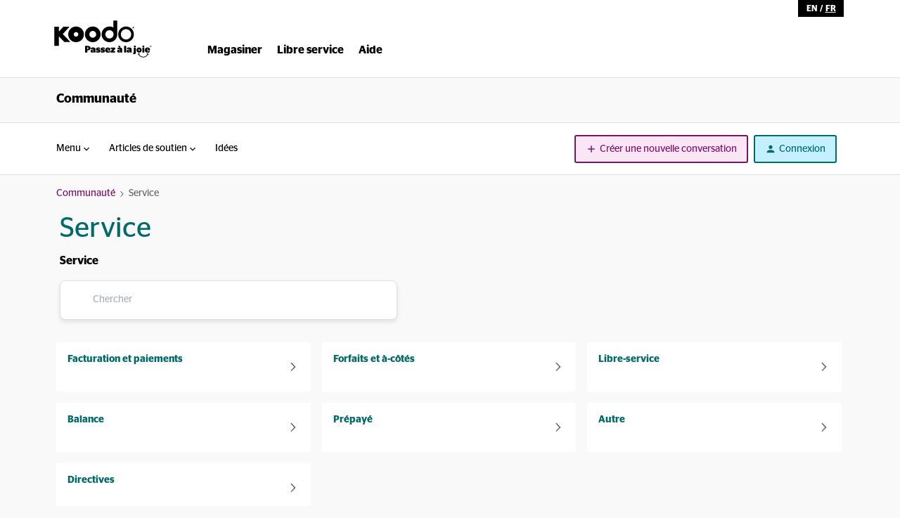

--- FILE ---
content_type: text/html; charset=UTF-8
request_url: https://communaute.koodomobile.com/service-6/index7.html
body_size: 50389
content:
<!DOCTYPE html>
<html lang="fr">
<head>
                        <meta name="robots" content="index, follow" />
                    
    
        

<meta charset="UTF-8" />
<meta name="viewport" content="width=device-width, initial-scale=1.0" />
<meta name="format-detection" content="telephone=no">
<meta name="HandheldFriendly" content="true" />
<meta http-equiv="X-UA-Compatible" content="ie=edge"><script type="text/javascript">(window.NREUM||(NREUM={})).init={ajax:{deny_list:["bam.nr-data.net"]},feature_flags:["soft_nav"]};(window.NREUM||(NREUM={})).loader_config={licenseKey:"5364be9000",applicationID:"104961841",browserID:"104964752"};;/*! For license information please see nr-loader-rum-1.308.0.min.js.LICENSE.txt */
(()=>{var e,t,r={163:(e,t,r)=>{"use strict";r.d(t,{j:()=>E});var n=r(384),i=r(1741);var a=r(2555);r(860).K7.genericEvents;const s="experimental.resources",o="register",c=e=>{if(!e||"string"!=typeof e)return!1;try{document.createDocumentFragment().querySelector(e)}catch{return!1}return!0};var d=r(2614),u=r(944),l=r(8122);const f="[data-nr-mask]",g=e=>(0,l.a)(e,(()=>{const e={feature_flags:[],experimental:{allow_registered_children:!1,resources:!1},mask_selector:"*",block_selector:"[data-nr-block]",mask_input_options:{color:!1,date:!1,"datetime-local":!1,email:!1,month:!1,number:!1,range:!1,search:!1,tel:!1,text:!1,time:!1,url:!1,week:!1,textarea:!1,select:!1,password:!0}};return{ajax:{deny_list:void 0,block_internal:!0,enabled:!0,autoStart:!0},api:{get allow_registered_children(){return e.feature_flags.includes(o)||e.experimental.allow_registered_children},set allow_registered_children(t){e.experimental.allow_registered_children=t},duplicate_registered_data:!1},browser_consent_mode:{enabled:!1},distributed_tracing:{enabled:void 0,exclude_newrelic_header:void 0,cors_use_newrelic_header:void 0,cors_use_tracecontext_headers:void 0,allowed_origins:void 0},get feature_flags(){return e.feature_flags},set feature_flags(t){e.feature_flags=t},generic_events:{enabled:!0,autoStart:!0},harvest:{interval:30},jserrors:{enabled:!0,autoStart:!0},logging:{enabled:!0,autoStart:!0},metrics:{enabled:!0,autoStart:!0},obfuscate:void 0,page_action:{enabled:!0},page_view_event:{enabled:!0,autoStart:!0},page_view_timing:{enabled:!0,autoStart:!0},performance:{capture_marks:!1,capture_measures:!1,capture_detail:!0,resources:{get enabled(){return e.feature_flags.includes(s)||e.experimental.resources},set enabled(t){e.experimental.resources=t},asset_types:[],first_party_domains:[],ignore_newrelic:!0}},privacy:{cookies_enabled:!0},proxy:{assets:void 0,beacon:void 0},session:{expiresMs:d.wk,inactiveMs:d.BB},session_replay:{autoStart:!0,enabled:!1,preload:!1,sampling_rate:10,error_sampling_rate:100,collect_fonts:!1,inline_images:!1,fix_stylesheets:!0,mask_all_inputs:!0,get mask_text_selector(){return e.mask_selector},set mask_text_selector(t){c(t)?e.mask_selector="".concat(t,",").concat(f):""===t||null===t?e.mask_selector=f:(0,u.R)(5,t)},get block_class(){return"nr-block"},get ignore_class(){return"nr-ignore"},get mask_text_class(){return"nr-mask"},get block_selector(){return e.block_selector},set block_selector(t){c(t)?e.block_selector+=",".concat(t):""!==t&&(0,u.R)(6,t)},get mask_input_options(){return e.mask_input_options},set mask_input_options(t){t&&"object"==typeof t?e.mask_input_options={...t,password:!0}:(0,u.R)(7,t)}},session_trace:{enabled:!0,autoStart:!0},soft_navigations:{enabled:!0,autoStart:!0},spa:{enabled:!0,autoStart:!0},ssl:void 0,user_actions:{enabled:!0,elementAttributes:["id","className","tagName","type"]}}})());var p=r(6154),m=r(9324);let h=0;const v={buildEnv:m.F3,distMethod:m.Xs,version:m.xv,originTime:p.WN},b={consented:!1},y={appMetadata:{},get consented(){return this.session?.state?.consent||b.consented},set consented(e){b.consented=e},customTransaction:void 0,denyList:void 0,disabled:!1,harvester:void 0,isolatedBacklog:!1,isRecording:!1,loaderType:void 0,maxBytes:3e4,obfuscator:void 0,onerror:void 0,ptid:void 0,releaseIds:{},session:void 0,timeKeeper:void 0,registeredEntities:[],jsAttributesMetadata:{bytes:0},get harvestCount(){return++h}},_=e=>{const t=(0,l.a)(e,y),r=Object.keys(v).reduce((e,t)=>(e[t]={value:v[t],writable:!1,configurable:!0,enumerable:!0},e),{});return Object.defineProperties(t,r)};var w=r(5701);const x=e=>{const t=e.startsWith("http");e+="/",r.p=t?e:"https://"+e};var R=r(7836),k=r(3241);const A={accountID:void 0,trustKey:void 0,agentID:void 0,licenseKey:void 0,applicationID:void 0,xpid:void 0},S=e=>(0,l.a)(e,A),T=new Set;function E(e,t={},r,s){let{init:o,info:c,loader_config:d,runtime:u={},exposed:l=!0}=t;if(!c){const e=(0,n.pV)();o=e.init,c=e.info,d=e.loader_config}e.init=g(o||{}),e.loader_config=S(d||{}),c.jsAttributes??={},p.bv&&(c.jsAttributes.isWorker=!0),e.info=(0,a.D)(c);const f=e.init,m=[c.beacon,c.errorBeacon];T.has(e.agentIdentifier)||(f.proxy.assets&&(x(f.proxy.assets),m.push(f.proxy.assets)),f.proxy.beacon&&m.push(f.proxy.beacon),e.beacons=[...m],function(e){const t=(0,n.pV)();Object.getOwnPropertyNames(i.W.prototype).forEach(r=>{const n=i.W.prototype[r];if("function"!=typeof n||"constructor"===n)return;let a=t[r];e[r]&&!1!==e.exposed&&"micro-agent"!==e.runtime?.loaderType&&(t[r]=(...t)=>{const n=e[r](...t);return a?a(...t):n})})}(e),(0,n.US)("activatedFeatures",w.B)),u.denyList=[...f.ajax.deny_list||[],...f.ajax.block_internal?m:[]],u.ptid=e.agentIdentifier,u.loaderType=r,e.runtime=_(u),T.has(e.agentIdentifier)||(e.ee=R.ee.get(e.agentIdentifier),e.exposed=l,(0,k.W)({agentIdentifier:e.agentIdentifier,drained:!!w.B?.[e.agentIdentifier],type:"lifecycle",name:"initialize",feature:void 0,data:e.config})),T.add(e.agentIdentifier)}},384:(e,t,r)=>{"use strict";r.d(t,{NT:()=>s,US:()=>u,Zm:()=>o,bQ:()=>d,dV:()=>c,pV:()=>l});var n=r(6154),i=r(1863),a=r(1910);const s={beacon:"bam.nr-data.net",errorBeacon:"bam.nr-data.net"};function o(){return n.gm.NREUM||(n.gm.NREUM={}),void 0===n.gm.newrelic&&(n.gm.newrelic=n.gm.NREUM),n.gm.NREUM}function c(){let e=o();return e.o||(e.o={ST:n.gm.setTimeout,SI:n.gm.setImmediate||n.gm.setInterval,CT:n.gm.clearTimeout,XHR:n.gm.XMLHttpRequest,REQ:n.gm.Request,EV:n.gm.Event,PR:n.gm.Promise,MO:n.gm.MutationObserver,FETCH:n.gm.fetch,WS:n.gm.WebSocket},(0,a.i)(...Object.values(e.o))),e}function d(e,t){let r=o();r.initializedAgents??={},t.initializedAt={ms:(0,i.t)(),date:new Date},r.initializedAgents[e]=t}function u(e,t){o()[e]=t}function l(){return function(){let e=o();const t=e.info||{};e.info={beacon:s.beacon,errorBeacon:s.errorBeacon,...t}}(),function(){let e=o();const t=e.init||{};e.init={...t}}(),c(),function(){let e=o();const t=e.loader_config||{};e.loader_config={...t}}(),o()}},782:(e,t,r)=>{"use strict";r.d(t,{T:()=>n});const n=r(860).K7.pageViewTiming},860:(e,t,r)=>{"use strict";r.d(t,{$J:()=>u,K7:()=>c,P3:()=>d,XX:()=>i,Yy:()=>o,df:()=>a,qY:()=>n,v4:()=>s});const n="events",i="jserrors",a="browser/blobs",s="rum",o="browser/logs",c={ajax:"ajax",genericEvents:"generic_events",jserrors:i,logging:"logging",metrics:"metrics",pageAction:"page_action",pageViewEvent:"page_view_event",pageViewTiming:"page_view_timing",sessionReplay:"session_replay",sessionTrace:"session_trace",softNav:"soft_navigations",spa:"spa"},d={[c.pageViewEvent]:1,[c.pageViewTiming]:2,[c.metrics]:3,[c.jserrors]:4,[c.spa]:5,[c.ajax]:6,[c.sessionTrace]:7,[c.softNav]:8,[c.sessionReplay]:9,[c.logging]:10,[c.genericEvents]:11},u={[c.pageViewEvent]:s,[c.pageViewTiming]:n,[c.ajax]:n,[c.spa]:n,[c.softNav]:n,[c.metrics]:i,[c.jserrors]:i,[c.sessionTrace]:a,[c.sessionReplay]:a,[c.logging]:o,[c.genericEvents]:"ins"}},944:(e,t,r)=>{"use strict";r.d(t,{R:()=>i});var n=r(3241);function i(e,t){"function"==typeof console.debug&&(console.debug("New Relic Warning: https://github.com/newrelic/newrelic-browser-agent/blob/main/docs/warning-codes.md#".concat(e),t),(0,n.W)({agentIdentifier:null,drained:null,type:"data",name:"warn",feature:"warn",data:{code:e,secondary:t}}))}},1687:(e,t,r)=>{"use strict";r.d(t,{Ak:()=>d,Ze:()=>f,x3:()=>u});var n=r(3241),i=r(7836),a=r(3606),s=r(860),o=r(2646);const c={};function d(e,t){const r={staged:!1,priority:s.P3[t]||0};l(e),c[e].get(t)||c[e].set(t,r)}function u(e,t){e&&c[e]&&(c[e].get(t)&&c[e].delete(t),p(e,t,!1),c[e].size&&g(e))}function l(e){if(!e)throw new Error("agentIdentifier required");c[e]||(c[e]=new Map)}function f(e="",t="feature",r=!1){if(l(e),!e||!c[e].get(t)||r)return p(e,t);c[e].get(t).staged=!0,g(e)}function g(e){const t=Array.from(c[e]);t.every(([e,t])=>t.staged)&&(t.sort((e,t)=>e[1].priority-t[1].priority),t.forEach(([t])=>{c[e].delete(t),p(e,t)}))}function p(e,t,r=!0){const s=e?i.ee.get(e):i.ee,c=a.i.handlers;if(!s.aborted&&s.backlog&&c){if((0,n.W)({agentIdentifier:e,type:"lifecycle",name:"drain",feature:t}),r){const e=s.backlog[t],r=c[t];if(r){for(let t=0;e&&t<e.length;++t)m(e[t],r);Object.entries(r).forEach(([e,t])=>{Object.values(t||{}).forEach(t=>{t[0]?.on&&t[0]?.context()instanceof o.y&&t[0].on(e,t[1])})})}}s.isolatedBacklog||delete c[t],s.backlog[t]=null,s.emit("drain-"+t,[])}}function m(e,t){var r=e[1];Object.values(t[r]||{}).forEach(t=>{var r=e[0];if(t[0]===r){var n=t[1],i=e[3],a=e[2];n.apply(i,a)}})}},1738:(e,t,r)=>{"use strict";r.d(t,{U:()=>g,Y:()=>f});var n=r(3241),i=r(9908),a=r(1863),s=r(944),o=r(5701),c=r(3969),d=r(8362),u=r(860),l=r(4261);function f(e,t,r,a){const f=a||r;!f||f[e]&&f[e]!==d.d.prototype[e]||(f[e]=function(){(0,i.p)(c.xV,["API/"+e+"/called"],void 0,u.K7.metrics,r.ee),(0,n.W)({agentIdentifier:r.agentIdentifier,drained:!!o.B?.[r.agentIdentifier],type:"data",name:"api",feature:l.Pl+e,data:{}});try{return t.apply(this,arguments)}catch(e){(0,s.R)(23,e)}})}function g(e,t,r,n,s){const o=e.info;null===r?delete o.jsAttributes[t]:o.jsAttributes[t]=r,(s||null===r)&&(0,i.p)(l.Pl+n,[(0,a.t)(),t,r],void 0,"session",e.ee)}},1741:(e,t,r)=>{"use strict";r.d(t,{W:()=>a});var n=r(944),i=r(4261);class a{#e(e,...t){if(this[e]!==a.prototype[e])return this[e](...t);(0,n.R)(35,e)}addPageAction(e,t){return this.#e(i.hG,e,t)}register(e){return this.#e(i.eY,e)}recordCustomEvent(e,t){return this.#e(i.fF,e,t)}setPageViewName(e,t){return this.#e(i.Fw,e,t)}setCustomAttribute(e,t,r){return this.#e(i.cD,e,t,r)}noticeError(e,t){return this.#e(i.o5,e,t)}setUserId(e,t=!1){return this.#e(i.Dl,e,t)}setApplicationVersion(e){return this.#e(i.nb,e)}setErrorHandler(e){return this.#e(i.bt,e)}addRelease(e,t){return this.#e(i.k6,e,t)}log(e,t){return this.#e(i.$9,e,t)}start(){return this.#e(i.d3)}finished(e){return this.#e(i.BL,e)}recordReplay(){return this.#e(i.CH)}pauseReplay(){return this.#e(i.Tb)}addToTrace(e){return this.#e(i.U2,e)}setCurrentRouteName(e){return this.#e(i.PA,e)}interaction(e){return this.#e(i.dT,e)}wrapLogger(e,t,r){return this.#e(i.Wb,e,t,r)}measure(e,t){return this.#e(i.V1,e,t)}consent(e){return this.#e(i.Pv,e)}}},1863:(e,t,r)=>{"use strict";function n(){return Math.floor(performance.now())}r.d(t,{t:()=>n})},1910:(e,t,r)=>{"use strict";r.d(t,{i:()=>a});var n=r(944);const i=new Map;function a(...e){return e.every(e=>{if(i.has(e))return i.get(e);const t="function"==typeof e?e.toString():"",r=t.includes("[native code]"),a=t.includes("nrWrapper");return r||a||(0,n.R)(64,e?.name||t),i.set(e,r),r})}},2555:(e,t,r)=>{"use strict";r.d(t,{D:()=>o,f:()=>s});var n=r(384),i=r(8122);const a={beacon:n.NT.beacon,errorBeacon:n.NT.errorBeacon,licenseKey:void 0,applicationID:void 0,sa:void 0,queueTime:void 0,applicationTime:void 0,ttGuid:void 0,user:void 0,account:void 0,product:void 0,extra:void 0,jsAttributes:{},userAttributes:void 0,atts:void 0,transactionName:void 0,tNamePlain:void 0};function s(e){try{return!!e.licenseKey&&!!e.errorBeacon&&!!e.applicationID}catch(e){return!1}}const o=e=>(0,i.a)(e,a)},2614:(e,t,r)=>{"use strict";r.d(t,{BB:()=>s,H3:()=>n,g:()=>d,iL:()=>c,tS:()=>o,uh:()=>i,wk:()=>a});const n="NRBA",i="SESSION",a=144e5,s=18e5,o={STARTED:"session-started",PAUSE:"session-pause",RESET:"session-reset",RESUME:"session-resume",UPDATE:"session-update"},c={SAME_TAB:"same-tab",CROSS_TAB:"cross-tab"},d={OFF:0,FULL:1,ERROR:2}},2646:(e,t,r)=>{"use strict";r.d(t,{y:()=>n});class n{constructor(e){this.contextId=e}}},2843:(e,t,r)=>{"use strict";r.d(t,{G:()=>a,u:()=>i});var n=r(3878);function i(e,t=!1,r,i){(0,n.DD)("visibilitychange",function(){if(t)return void("hidden"===document.visibilityState&&e());e(document.visibilityState)},r,i)}function a(e,t,r){(0,n.sp)("pagehide",e,t,r)}},3241:(e,t,r)=>{"use strict";r.d(t,{W:()=>a});var n=r(6154);const i="newrelic";function a(e={}){try{n.gm.dispatchEvent(new CustomEvent(i,{detail:e}))}catch(e){}}},3606:(e,t,r)=>{"use strict";r.d(t,{i:()=>a});var n=r(9908);a.on=s;var i=a.handlers={};function a(e,t,r,a){s(a||n.d,i,e,t,r)}function s(e,t,r,i,a){a||(a="feature"),e||(e=n.d);var s=t[a]=t[a]||{};(s[r]=s[r]||[]).push([e,i])}},3878:(e,t,r)=>{"use strict";function n(e,t){return{capture:e,passive:!1,signal:t}}function i(e,t,r=!1,i){window.addEventListener(e,t,n(r,i))}function a(e,t,r=!1,i){document.addEventListener(e,t,n(r,i))}r.d(t,{DD:()=>a,jT:()=>n,sp:()=>i})},3969:(e,t,r)=>{"use strict";r.d(t,{TZ:()=>n,XG:()=>o,rs:()=>i,xV:()=>s,z_:()=>a});const n=r(860).K7.metrics,i="sm",a="cm",s="storeSupportabilityMetrics",o="storeEventMetrics"},4234:(e,t,r)=>{"use strict";r.d(t,{W:()=>a});var n=r(7836),i=r(1687);class a{constructor(e,t){this.agentIdentifier=e,this.ee=n.ee.get(e),this.featureName=t,this.blocked=!1}deregisterDrain(){(0,i.x3)(this.agentIdentifier,this.featureName)}}},4261:(e,t,r)=>{"use strict";r.d(t,{$9:()=>d,BL:()=>o,CH:()=>g,Dl:()=>_,Fw:()=>y,PA:()=>h,Pl:()=>n,Pv:()=>k,Tb:()=>l,U2:()=>a,V1:()=>R,Wb:()=>x,bt:()=>b,cD:()=>v,d3:()=>w,dT:()=>c,eY:()=>p,fF:()=>f,hG:()=>i,k6:()=>s,nb:()=>m,o5:()=>u});const n="api-",i="addPageAction",a="addToTrace",s="addRelease",o="finished",c="interaction",d="log",u="noticeError",l="pauseReplay",f="recordCustomEvent",g="recordReplay",p="register",m="setApplicationVersion",h="setCurrentRouteName",v="setCustomAttribute",b="setErrorHandler",y="setPageViewName",_="setUserId",w="start",x="wrapLogger",R="measure",k="consent"},5289:(e,t,r)=>{"use strict";r.d(t,{GG:()=>s,Qr:()=>c,sB:()=>o});var n=r(3878),i=r(6389);function a(){return"undefined"==typeof document||"complete"===document.readyState}function s(e,t){if(a())return e();const r=(0,i.J)(e),s=setInterval(()=>{a()&&(clearInterval(s),r())},500);(0,n.sp)("load",r,t)}function o(e){if(a())return e();(0,n.DD)("DOMContentLoaded",e)}function c(e){if(a())return e();(0,n.sp)("popstate",e)}},5607:(e,t,r)=>{"use strict";r.d(t,{W:()=>n});const n=(0,r(9566).bz)()},5701:(e,t,r)=>{"use strict";r.d(t,{B:()=>a,t:()=>s});var n=r(3241);const i=new Set,a={};function s(e,t){const r=t.agentIdentifier;a[r]??={},e&&"object"==typeof e&&(i.has(r)||(t.ee.emit("rumresp",[e]),a[r]=e,i.add(r),(0,n.W)({agentIdentifier:r,loaded:!0,drained:!0,type:"lifecycle",name:"load",feature:void 0,data:e})))}},6154:(e,t,r)=>{"use strict";r.d(t,{OF:()=>c,RI:()=>i,WN:()=>u,bv:()=>a,eN:()=>l,gm:()=>s,mw:()=>o,sb:()=>d});var n=r(1863);const i="undefined"!=typeof window&&!!window.document,a="undefined"!=typeof WorkerGlobalScope&&("undefined"!=typeof self&&self instanceof WorkerGlobalScope&&self.navigator instanceof WorkerNavigator||"undefined"!=typeof globalThis&&globalThis instanceof WorkerGlobalScope&&globalThis.navigator instanceof WorkerNavigator),s=i?window:"undefined"!=typeof WorkerGlobalScope&&("undefined"!=typeof self&&self instanceof WorkerGlobalScope&&self||"undefined"!=typeof globalThis&&globalThis instanceof WorkerGlobalScope&&globalThis),o=Boolean("hidden"===s?.document?.visibilityState),c=/iPad|iPhone|iPod/.test(s.navigator?.userAgent),d=c&&"undefined"==typeof SharedWorker,u=((()=>{const e=s.navigator?.userAgent?.match(/Firefox[/\s](\d+\.\d+)/);Array.isArray(e)&&e.length>=2&&e[1]})(),Date.now()-(0,n.t)()),l=()=>"undefined"!=typeof PerformanceNavigationTiming&&s?.performance?.getEntriesByType("navigation")?.[0]?.responseStart},6389:(e,t,r)=>{"use strict";function n(e,t=500,r={}){const n=r?.leading||!1;let i;return(...r)=>{n&&void 0===i&&(e.apply(this,r),i=setTimeout(()=>{i=clearTimeout(i)},t)),n||(clearTimeout(i),i=setTimeout(()=>{e.apply(this,r)},t))}}function i(e){let t=!1;return(...r)=>{t||(t=!0,e.apply(this,r))}}r.d(t,{J:()=>i,s:()=>n})},6630:(e,t,r)=>{"use strict";r.d(t,{T:()=>n});const n=r(860).K7.pageViewEvent},7699:(e,t,r)=>{"use strict";r.d(t,{It:()=>a,KC:()=>o,No:()=>i,qh:()=>s});var n=r(860);const i=16e3,a=1e6,s="SESSION_ERROR",o={[n.K7.logging]:!0,[n.K7.genericEvents]:!1,[n.K7.jserrors]:!1,[n.K7.ajax]:!1}},7836:(e,t,r)=>{"use strict";r.d(t,{P:()=>o,ee:()=>c});var n=r(384),i=r(8990),a=r(2646),s=r(5607);const o="nr@context:".concat(s.W),c=function e(t,r){var n={},s={},u={},l=!1;try{l=16===r.length&&d.initializedAgents?.[r]?.runtime.isolatedBacklog}catch(e){}var f={on:p,addEventListener:p,removeEventListener:function(e,t){var r=n[e];if(!r)return;for(var i=0;i<r.length;i++)r[i]===t&&r.splice(i,1)},emit:function(e,r,n,i,a){!1!==a&&(a=!0);if(c.aborted&&!i)return;t&&a&&t.emit(e,r,n);var o=g(n);m(e).forEach(e=>{e.apply(o,r)});var d=v()[s[e]];d&&d.push([f,e,r,o]);return o},get:h,listeners:m,context:g,buffer:function(e,t){const r=v();if(t=t||"feature",f.aborted)return;Object.entries(e||{}).forEach(([e,n])=>{s[n]=t,t in r||(r[t]=[])})},abort:function(){f._aborted=!0,Object.keys(f.backlog).forEach(e=>{delete f.backlog[e]})},isBuffering:function(e){return!!v()[s[e]]},debugId:r,backlog:l?{}:t&&"object"==typeof t.backlog?t.backlog:{},isolatedBacklog:l};return Object.defineProperty(f,"aborted",{get:()=>{let e=f._aborted||!1;return e||(t&&(e=t.aborted),e)}}),f;function g(e){return e&&e instanceof a.y?e:e?(0,i.I)(e,o,()=>new a.y(o)):new a.y(o)}function p(e,t){n[e]=m(e).concat(t)}function m(e){return n[e]||[]}function h(t){return u[t]=u[t]||e(f,t)}function v(){return f.backlog}}(void 0,"globalEE"),d=(0,n.Zm)();d.ee||(d.ee=c)},8122:(e,t,r)=>{"use strict";r.d(t,{a:()=>i});var n=r(944);function i(e,t){try{if(!e||"object"!=typeof e)return(0,n.R)(3);if(!t||"object"!=typeof t)return(0,n.R)(4);const r=Object.create(Object.getPrototypeOf(t),Object.getOwnPropertyDescriptors(t)),a=0===Object.keys(r).length?e:r;for(let s in a)if(void 0!==e[s])try{if(null===e[s]){r[s]=null;continue}Array.isArray(e[s])&&Array.isArray(t[s])?r[s]=Array.from(new Set([...e[s],...t[s]])):"object"==typeof e[s]&&"object"==typeof t[s]?r[s]=i(e[s],t[s]):r[s]=e[s]}catch(e){r[s]||(0,n.R)(1,e)}return r}catch(e){(0,n.R)(2,e)}}},8362:(e,t,r)=>{"use strict";r.d(t,{d:()=>a});var n=r(9566),i=r(1741);class a extends i.W{agentIdentifier=(0,n.LA)(16)}},8374:(e,t,r)=>{r.nc=(()=>{try{return document?.currentScript?.nonce}catch(e){}return""})()},8990:(e,t,r)=>{"use strict";r.d(t,{I:()=>i});var n=Object.prototype.hasOwnProperty;function i(e,t,r){if(n.call(e,t))return e[t];var i=r();if(Object.defineProperty&&Object.keys)try{return Object.defineProperty(e,t,{value:i,writable:!0,enumerable:!1}),i}catch(e){}return e[t]=i,i}},9324:(e,t,r)=>{"use strict";r.d(t,{F3:()=>i,Xs:()=>a,xv:()=>n});const n="1.308.0",i="PROD",a="CDN"},9566:(e,t,r)=>{"use strict";r.d(t,{LA:()=>o,bz:()=>s});var n=r(6154);const i="xxxxxxxx-xxxx-4xxx-yxxx-xxxxxxxxxxxx";function a(e,t){return e?15&e[t]:16*Math.random()|0}function s(){const e=n.gm?.crypto||n.gm?.msCrypto;let t,r=0;return e&&e.getRandomValues&&(t=e.getRandomValues(new Uint8Array(30))),i.split("").map(e=>"x"===e?a(t,r++).toString(16):"y"===e?(3&a()|8).toString(16):e).join("")}function o(e){const t=n.gm?.crypto||n.gm?.msCrypto;let r,i=0;t&&t.getRandomValues&&(r=t.getRandomValues(new Uint8Array(e)));const s=[];for(var o=0;o<e;o++)s.push(a(r,i++).toString(16));return s.join("")}},9908:(e,t,r)=>{"use strict";r.d(t,{d:()=>n,p:()=>i});var n=r(7836).ee.get("handle");function i(e,t,r,i,a){a?(a.buffer([e],i),a.emit(e,t,r)):(n.buffer([e],i),n.emit(e,t,r))}}},n={};function i(e){var t=n[e];if(void 0!==t)return t.exports;var a=n[e]={exports:{}};return r[e](a,a.exports,i),a.exports}i.m=r,i.d=(e,t)=>{for(var r in t)i.o(t,r)&&!i.o(e,r)&&Object.defineProperty(e,r,{enumerable:!0,get:t[r]})},i.f={},i.e=e=>Promise.all(Object.keys(i.f).reduce((t,r)=>(i.f[r](e,t),t),[])),i.u=e=>"nr-rum-1.308.0.min.js",i.o=(e,t)=>Object.prototype.hasOwnProperty.call(e,t),e={},t="NRBA-1.308.0.PROD:",i.l=(r,n,a,s)=>{if(e[r])e[r].push(n);else{var o,c;if(void 0!==a)for(var d=document.getElementsByTagName("script"),u=0;u<d.length;u++){var l=d[u];if(l.getAttribute("src")==r||l.getAttribute("data-webpack")==t+a){o=l;break}}if(!o){c=!0;var f={296:"sha512-+MIMDsOcckGXa1EdWHqFNv7P+JUkd5kQwCBr3KE6uCvnsBNUrdSt4a/3/L4j4TxtnaMNjHpza2/erNQbpacJQA=="};(o=document.createElement("script")).charset="utf-8",i.nc&&o.setAttribute("nonce",i.nc),o.setAttribute("data-webpack",t+a),o.src=r,0!==o.src.indexOf(window.location.origin+"/")&&(o.crossOrigin="anonymous"),f[s]&&(o.integrity=f[s])}e[r]=[n];var g=(t,n)=>{o.onerror=o.onload=null,clearTimeout(p);var i=e[r];if(delete e[r],o.parentNode&&o.parentNode.removeChild(o),i&&i.forEach(e=>e(n)),t)return t(n)},p=setTimeout(g.bind(null,void 0,{type:"timeout",target:o}),12e4);o.onerror=g.bind(null,o.onerror),o.onload=g.bind(null,o.onload),c&&document.head.appendChild(o)}},i.r=e=>{"undefined"!=typeof Symbol&&Symbol.toStringTag&&Object.defineProperty(e,Symbol.toStringTag,{value:"Module"}),Object.defineProperty(e,"__esModule",{value:!0})},i.p="https://js-agent.newrelic.com/",(()=>{var e={374:0,840:0};i.f.j=(t,r)=>{var n=i.o(e,t)?e[t]:void 0;if(0!==n)if(n)r.push(n[2]);else{var a=new Promise((r,i)=>n=e[t]=[r,i]);r.push(n[2]=a);var s=i.p+i.u(t),o=new Error;i.l(s,r=>{if(i.o(e,t)&&(0!==(n=e[t])&&(e[t]=void 0),n)){var a=r&&("load"===r.type?"missing":r.type),s=r&&r.target&&r.target.src;o.message="Loading chunk "+t+" failed: ("+a+": "+s+")",o.name="ChunkLoadError",o.type=a,o.request=s,n[1](o)}},"chunk-"+t,t)}};var t=(t,r)=>{var n,a,[s,o,c]=r,d=0;if(s.some(t=>0!==e[t])){for(n in o)i.o(o,n)&&(i.m[n]=o[n]);if(c)c(i)}for(t&&t(r);d<s.length;d++)a=s[d],i.o(e,a)&&e[a]&&e[a][0](),e[a]=0},r=self["webpackChunk:NRBA-1.308.0.PROD"]=self["webpackChunk:NRBA-1.308.0.PROD"]||[];r.forEach(t.bind(null,0)),r.push=t.bind(null,r.push.bind(r))})(),(()=>{"use strict";i(8374);var e=i(8362),t=i(860);const r=Object.values(t.K7);var n=i(163);var a=i(9908),s=i(1863),o=i(4261),c=i(1738);var d=i(1687),u=i(4234),l=i(5289),f=i(6154),g=i(944),p=i(384);const m=e=>f.RI&&!0===e?.privacy.cookies_enabled;function h(e){return!!(0,p.dV)().o.MO&&m(e)&&!0===e?.session_trace.enabled}var v=i(6389),b=i(7699);class y extends u.W{constructor(e,t){super(e.agentIdentifier,t),this.agentRef=e,this.abortHandler=void 0,this.featAggregate=void 0,this.loadedSuccessfully=void 0,this.onAggregateImported=new Promise(e=>{this.loadedSuccessfully=e}),this.deferred=Promise.resolve(),!1===e.init[this.featureName].autoStart?this.deferred=new Promise((t,r)=>{this.ee.on("manual-start-all",(0,v.J)(()=>{(0,d.Ak)(e.agentIdentifier,this.featureName),t()}))}):(0,d.Ak)(e.agentIdentifier,t)}importAggregator(e,t,r={}){if(this.featAggregate)return;const n=async()=>{let n;await this.deferred;try{if(m(e.init)){const{setupAgentSession:t}=await i.e(296).then(i.bind(i,3305));n=t(e)}}catch(e){(0,g.R)(20,e),this.ee.emit("internal-error",[e]),(0,a.p)(b.qh,[e],void 0,this.featureName,this.ee)}try{if(!this.#t(this.featureName,n,e.init))return(0,d.Ze)(this.agentIdentifier,this.featureName),void this.loadedSuccessfully(!1);const{Aggregate:i}=await t();this.featAggregate=new i(e,r),e.runtime.harvester.initializedAggregates.push(this.featAggregate),this.loadedSuccessfully(!0)}catch(e){(0,g.R)(34,e),this.abortHandler?.(),(0,d.Ze)(this.agentIdentifier,this.featureName,!0),this.loadedSuccessfully(!1),this.ee&&this.ee.abort()}};f.RI?(0,l.GG)(()=>n(),!0):n()}#t(e,r,n){if(this.blocked)return!1;switch(e){case t.K7.sessionReplay:return h(n)&&!!r;case t.K7.sessionTrace:return!!r;default:return!0}}}var _=i(6630),w=i(2614),x=i(3241);class R extends y{static featureName=_.T;constructor(e){var t;super(e,_.T),this.setupInspectionEvents(e.agentIdentifier),t=e,(0,c.Y)(o.Fw,function(e,r){"string"==typeof e&&("/"!==e.charAt(0)&&(e="/"+e),t.runtime.customTransaction=(r||"http://custom.transaction")+e,(0,a.p)(o.Pl+o.Fw,[(0,s.t)()],void 0,void 0,t.ee))},t),this.importAggregator(e,()=>i.e(296).then(i.bind(i,3943)))}setupInspectionEvents(e){const t=(t,r)=>{t&&(0,x.W)({agentIdentifier:e,timeStamp:t.timeStamp,loaded:"complete"===t.target.readyState,type:"window",name:r,data:t.target.location+""})};(0,l.sB)(e=>{t(e,"DOMContentLoaded")}),(0,l.GG)(e=>{t(e,"load")}),(0,l.Qr)(e=>{t(e,"navigate")}),this.ee.on(w.tS.UPDATE,(t,r)=>{(0,x.W)({agentIdentifier:e,type:"lifecycle",name:"session",data:r})})}}class k extends e.d{constructor(e){var t;(super(),f.gm)?(this.features={},(0,p.bQ)(this.agentIdentifier,this),this.desiredFeatures=new Set(e.features||[]),this.desiredFeatures.add(R),(0,n.j)(this,e,e.loaderType||"agent"),t=this,(0,c.Y)(o.cD,function(e,r,n=!1){if("string"==typeof e){if(["string","number","boolean"].includes(typeof r)||null===r)return(0,c.U)(t,e,r,o.cD,n);(0,g.R)(40,typeof r)}else(0,g.R)(39,typeof e)},t),function(e){(0,c.Y)(o.Dl,function(t,r=!1){if("string"!=typeof t&&null!==t)return void(0,g.R)(41,typeof t);const n=e.info.jsAttributes["enduser.id"];r&&null!=n&&n!==t?(0,a.p)(o.Pl+"setUserIdAndResetSession",[t],void 0,"session",e.ee):(0,c.U)(e,"enduser.id",t,o.Dl,!0)},e)}(this),function(e){(0,c.Y)(o.nb,function(t){if("string"==typeof t||null===t)return(0,c.U)(e,"application.version",t,o.nb,!1);(0,g.R)(42,typeof t)},e)}(this),function(e){(0,c.Y)(o.d3,function(){e.ee.emit("manual-start-all")},e)}(this),function(e){(0,c.Y)(o.Pv,function(t=!0){if("boolean"==typeof t){if((0,a.p)(o.Pl+o.Pv,[t],void 0,"session",e.ee),e.runtime.consented=t,t){const t=e.features.page_view_event;t.onAggregateImported.then(e=>{const r=t.featAggregate;e&&!r.sentRum&&r.sendRum()})}}else(0,g.R)(65,typeof t)},e)}(this),this.run()):(0,g.R)(21)}get config(){return{info:this.info,init:this.init,loader_config:this.loader_config,runtime:this.runtime}}get api(){return this}run(){try{const e=function(e){const t={};return r.forEach(r=>{t[r]=!!e[r]?.enabled}),t}(this.init),n=[...this.desiredFeatures];n.sort((e,r)=>t.P3[e.featureName]-t.P3[r.featureName]),n.forEach(r=>{if(!e[r.featureName]&&r.featureName!==t.K7.pageViewEvent)return;if(r.featureName===t.K7.spa)return void(0,g.R)(67);const n=function(e){switch(e){case t.K7.ajax:return[t.K7.jserrors];case t.K7.sessionTrace:return[t.K7.ajax,t.K7.pageViewEvent];case t.K7.sessionReplay:return[t.K7.sessionTrace];case t.K7.pageViewTiming:return[t.K7.pageViewEvent];default:return[]}}(r.featureName).filter(e=>!(e in this.features));n.length>0&&(0,g.R)(36,{targetFeature:r.featureName,missingDependencies:n}),this.features[r.featureName]=new r(this)})}catch(e){(0,g.R)(22,e);for(const e in this.features)this.features[e].abortHandler?.();const t=(0,p.Zm)();delete t.initializedAgents[this.agentIdentifier]?.features,delete this.sharedAggregator;return t.ee.get(this.agentIdentifier).abort(),!1}}}var A=i(2843),S=i(782);class T extends y{static featureName=S.T;constructor(e){super(e,S.T),f.RI&&((0,A.u)(()=>(0,a.p)("docHidden",[(0,s.t)()],void 0,S.T,this.ee),!0),(0,A.G)(()=>(0,a.p)("winPagehide",[(0,s.t)()],void 0,S.T,this.ee)),this.importAggregator(e,()=>i.e(296).then(i.bind(i,2117))))}}var E=i(3969);class I extends y{static featureName=E.TZ;constructor(e){super(e,E.TZ),f.RI&&document.addEventListener("securitypolicyviolation",e=>{(0,a.p)(E.xV,["Generic/CSPViolation/Detected"],void 0,this.featureName,this.ee)}),this.importAggregator(e,()=>i.e(296).then(i.bind(i,9623)))}}new k({features:[R,T,I],loaderType:"lite"})})()})();</script>

<link rel="shortcut icon" type="image/png" href="https://uploads-us-west-2.insided.com/koodo-fr/attachment/a14828dc-bbc5-43fc-bec1-561736f3585d_thumb.png" />
<title>Service | Koodo Community</title>
<meta name="description" content="Service">

<meta property="og:title" content="Service | Koodo Community"/>
<meta property="og:type" content="website" />
<meta property="og:url" content="https://communaute.koodomobile.com/service-6/index7.html"/>
<meta property="og:description" content="Service" />
<meta property="og:image" content="https://uploads-us-west-2.insided.com/koodo-fr/attachment/6ce99bf2-9d47-4768-b222-1c7be03633a1_thumb.png"/>
<meta property="og:image:secure_url" content="https://uploads-us-west-2.insided.com/koodo-fr/attachment/6ce99bf2-9d47-4768-b222-1c7be03633a1_thumb.png"/>
    <meta property="fb:app_id" content="806572114523199"/>


    <link rel="canonical" href="https://communaute.koodomobile.com/service-6" />

            <link rel="prev" href="https://communaute.koodomobile.com/service-6/index6.html" />
                <link rel="next" href="https://communaute.koodomobile.com/service-6/index8.html" />
    
<style id="css-variables">@font-face{ font-family:Stag Book; src:url(https://d2060xxlz05ohv.cloudfront.net/_fonts/koodo-en/fonts/Stag-Sans-Book.eot); src:url(https://d2060xxlz05ohv.cloudfront.net/_fonts/koodo-en/fonts/Stag-Sans-Book.eot#iefix) format("embedded-opentype"),url(https://d2060xxlz05ohv.cloudfront.net/_fonts/koodo-en/fonts/Stag-Sans-Book.woff) format("woff"),url(https://d2060xxlz05ohv.cloudfront.net/_fonts/koodo-en/fonts/Stag-Sans-Book.ttf) format("truetype"),url(https://d2060xxlz05ohv.cloudfront.net/_fonts/koodo-en/fonts/Stag-Sans-Book.svg#2dumbregular) format("svg"); font-style:normal; font-weight:normal } @font-face{ font-family:Stag Book; src:url(https://d2060xxlz05ohv.cloudfront.net/_fonts/koodo-en/fonts/Stag-Sans-Semibold.eot); src:url(https://d2060xxlz05ohv.cloudfront.net/_fonts/koodo-en/fonts/Stag-Sans-Semibold.eot#iefix) format("embedded-opentype"),url(https://d2060xxlz05ohv.cloudfront.net/_fonts/koodo-en/fonts/Stag-Sans-Semibold.woff) format("woff"),url(https://d2060xxlz05ohv.cloudfront.net/_fonts/koodo-en/fonts/Stag-Sans-Semibold.ttf) format("truetype"),url(https://d2060xxlz05ohv.cloudfront.net/_fonts/koodo-en/fonts/Stag-Sans-Semibold.svg#2dumbregular) format("svg"); font-style:normal; font-weight:700 } html {--borderradius-base: 4px;--config--main-border-base-color: #e0e0e0;--config--main-button-base-font-color: #1a1a1a;--config--main-button-base-font-family: 'Stag Book', 'Roboto', 'Helvetica Neue', 'Helvetica', Helvetica, Arial, sans-serif;--config--main-button-base-font-weight: normal;--config--main-button-base-radius: 3px;--config--main-button-base-texttransform: none;--config--main-color-alert: #df3d0c;--config--main-color-brand: #7c1366;--config--main-color-brand-secondary: #ee2c74;--config--main-color-contrast: #2aaae1;--config--main-color-day: #f0f2f6;--config--main-color-day-dark: #ededed;--config--main-color-day-light: #fff;--config--main-color-disabled: #f0f0f0;--config--main-color-dusk: #808080;--config--main-color-dusk-dark: #616a73;--config--main-color-dusk-light: #d5d7db;--config--main-color-highlighted: #B0DFF3;--config--main-color-info: #fbaf34;--config--main-color-night: #000000;--config--main-color-night-inverted: #f5f5f5;--config--main-color-night-light: #2b2b2b;--config--main-color-success: #016b6a;--config--main-font-base-lineheight: 1.5;--config--main-font-base-stack: 'Stag Book', 'Roboto', 'Helvetica Neue', 'Helvetica', Helvetica, Arial, sans-serif;--config--main-font-base-style: normal;--config--main-font-base-weight: normal;--config--main-font-secondary: 'Stag Book', 'Roboto', 'Helvetica Neue', 'Helvetica', Helvetica, Arial, sans-serif;--config--main-fonts: @font-face{ font-family:Stag Book; src:url(https://d2060xxlz05ohv.cloudfront.net/_fonts/koodo-en/fonts/Stag-Sans-Book.eot); src:url(https://d2060xxlz05ohv.cloudfront.net/_fonts/koodo-en/fonts/Stag-Sans-Book.eot#iefix) format("embedded-opentype"),url(https://d2060xxlz05ohv.cloudfront.net/_fonts/koodo-en/fonts/Stag-Sans-Book.woff) format("woff"),url(https://d2060xxlz05ohv.cloudfront.net/_fonts/koodo-en/fonts/Stag-Sans-Book.ttf) format("truetype"),url(https://d2060xxlz05ohv.cloudfront.net/_fonts/koodo-en/fonts/Stag-Sans-Book.svg#2dumbregular) format("svg"); font-style:normal; font-weight:normal } @font-face{ font-family:Stag Book; src:url(https://d2060xxlz05ohv.cloudfront.net/_fonts/koodo-en/fonts/Stag-Sans-Semibold.eot); src:url(https://d2060xxlz05ohv.cloudfront.net/_fonts/koodo-en/fonts/Stag-Sans-Semibold.eot#iefix) format("embedded-opentype"),url(https://d2060xxlz05ohv.cloudfront.net/_fonts/koodo-en/fonts/Stag-Sans-Semibold.woff) format("woff"),url(https://d2060xxlz05ohv.cloudfront.net/_fonts/koodo-en/fonts/Stag-Sans-Semibold.ttf) format("truetype"),url(https://d2060xxlz05ohv.cloudfront.net/_fonts/koodo-en/fonts/Stag-Sans-Semibold.svg#2dumbregular) format("svg"); font-style:normal; font-weight:700 };--config--main-header-font-weight: normal;--config-anchor-base-color: #7c1366;--config-anchor-base-hover-color: #7c1366;--config-avatar-notification-background-color: #7c1366;--config-body-background-color: #f9f9f9;--config-body-wrapper-background-color: transparent;--config-body-wrapper-box-shadow: 0 0 0 transparent;--config-body-wrapper-max-width: 100%;--config-button-cancel-active-background-color: #fae7e4;--config-button-cancel-active-border-color: #962908;--config-button-cancel-active-color: #d9604c;--config-button-cancel-background-color: #ffffff;--config-button-cancel-border-color: #d9604c;--config-button-cancel-border-radius: 3px;--config-button-cancel-border-width: 1px;--config-button-cancel-box-shadow: 0 0 0 transparent;--config-button-cancel-color: #d9604c;--config-button-cancel-hover-background-color: #fae7e4;--config-button-cancel-hover-border-color: #AE2F09;--config-button-cancel-hover-color: #d9604c;--config-button-cta-active-background-color: #a461ba;--config-button-cta-active-border-color: #39082F;--config-button-cta-active-border-width: 2px;--config-button-cta-active-box-shadow: 0 0 0 transparent;--config-button-cta-active-color: #ffffff;--config-button-cta-background-color: #fae6f4;--config-button-cta-border-color: #7c1366;--config-button-cta-border-radius: 3px;--config-button-cta-border-width: 2px;--config-button-cta-box-shadow: 0 0 0 transparent;--config-button-cta-color: #7c1366;--config-button-cta-focus-background-color: #F8DDF0;--config-button-cta-focus-border-color: #650F53;--config-button-cta-focus-border-width: 2px;--config-button-cta-focus-color: #7c1366;--config-button-cta-hover-background-color: #c53a70;--config-button-cta-hover-border-color: #4F0C41;--config-button-cta-hover-border-width: 2px;--config-button-cta-hover-box-shadow: 0 0 0 transparent;--config-button-cta-hover-color: #ffffff;--config-button-cta-spinner-color: #fff;--config-button-cta-spinner-hover-color: #fff;--config-button-secondary-active-background-color: #39cdc9;--config-button-secondary-active-border-color: #BE0F50;--config-button-secondary-active-border-width: 2px;--config-button-secondary-active-box-shadow: 0 0 0 transparent;--config-button-secondary-active-color: #ffffff;--config-button-secondary-background-color: #c3efff;--config-button-secondary-border-color: #016b6a;--config-button-secondary-border-radius: 3px;--config-button-secondary-border-width: 2px;--config-button-secondary-box-shadow: 0 0 0 transparent;--config-button-secondary-color: #016b6a;--config-button-secondary-focus-background-color: #EC1464;--config-button-secondary-focus-border-color: #EC1464;--config-button-secondary-focus-border-width: 2px;--config-button-secondary-focus-color: #016b6a;--config-button-secondary-hover-background-color: #016b6a;--config-button-secondary-hover-border-color: #D5115A;--config-button-secondary-hover-border-width: 2px;--config-button-secondary-hover-box-shadow: 0 0 0 transparent;--config-button-secondary-hover-color: #ffffff;--config-button-secondary-spinner-color: #fff;--config-button-secondary-spinner-hover-color: #fff;--config-button-toggle-active-background-color: #39cdc9;--config-button-toggle-active-border-color: #39082F;--config-button-toggle-active-color: #243775;--config-button-toggle-background-color: #dff3fb;--config-button-toggle-border-color: #69d1e3;--config-button-toggle-border-radius: 3px;--config-button-toggle-border-width: 2px;--config-button-toggle-box-shadow: 0 0 0 transparent;--config-button-toggle-color: #243775;--config-button-toggle-filled-background-color: #7c1366;--config-button-toggle-filled-color: #fff;--config-button-toggle-filled-pseudo-color: #fff;--config-button-toggle-filled-spinner-color: #fff;--config-button-toggle-focus-border-color: #650F53;--config-button-toggle-hover-background-color: #c1f2e8;--config-button-toggle-hover-border-color: #4F0C41;--config-button-toggle-hover-color: #243775;--config-button-toggle-on-active-background-color: #ed6358;--config-button-toggle-on-active-border-color: #7c1366;--config-button-toggle-on-active-color: #ffffff;--config-button-toggle-on-background-color: #fae6f4;--config-button-toggle-on-border-color: #8c0448;--config-button-toggle-on-border-radius: 3px;--config-button-toggle-on-border-width: 2px;--config-button-toggle-on-box-shadow: 0 0 0 transparent;--config-button-toggle-on-color: #8c0448;--config-button-toggle-on-hover-background-color: #c53a70;--config-button-toggle-on-hover-border-color: #7c1366;--config-button-toggle-on-hover-color: #ffffff;--config-button-toggle-outline-background-color: #7c1366;--config-button-toggle-outline-color: #7c1366;--config-button-toggle-outline-pseudo-color: #7c1366;--config-button-toggle-outline-spinner-color: #7c1366;--config-content-type-article-color: #fff;--config-cookie-modal-background-color: rgba(60,60,60,.9);--config-cookie-modal-color: #fff;--config-create-topic-type-icon-color: #000000;--config-cta-close-button-color: #808080;--config-cta-icon-background-color: #7c1366;--config-cta-icon-check: #fff;--config-editor-comment-toolbar-background-color: #fff;--config-editor-comment-toolbar-button-color: #000000;--config-editor-comment-toolbar-button-hover-color: #7c1366;--config-footer-background-color: #000000;--config-footer-color: #fff;--config-header-color: #016b6a;--config-header-color-inverted: #f5f5f5;--config-hero-background-position: center bottom;--config-hero-color: #243775;--config-hero-font-weight: 600;--config-hero-stats-background-color: #fff;--config-hero-stats-counter-font-weight: bold;--config-hero-text-shadow: none;--config-input-focus-color: #7c1366;--config-link-base-color: #000000;--config-link-base-hover-color: #7c1366;--config-link-hover-decoration: none;--config-main-navigation-background-color: #fff;--config-main-navigation-border-bottom-color: #e0e0e0;--config-main-navigation-border-top-color: #e0e0e0;--config-main-navigation-dropdown-background-color: #fff;--config-main-navigation-dropdown-color: #000000;--config-main-navigation-dropdown-font-weight: normal;--config-main-navigation-nav-color: #000000;--config-main-navigation-nav-link-color: #013087;--config-main-navigation-search-placeholder-color: #a7aeb5;--config-mention-selector-hover-selected-color: #fff;--config-meta-link-font-weight: normal;--config-meta-link-hover-color: #7c1366;--config-meta-text-color: #666666;--config-notification-widget-background-color: #f9f6a5;--config-notification-widget-color: #243775;--config-pagination-active-page-color: #7c1366;--config-paging-item-hover-color: #7c1366;--config-pill-color: #fff;--config-powered-by-insided-display: visible;--config-profile-user-statistics-background-color: #fff;--config-sharpen-fonts: true;--config-sidebar-widget-color: #016b6a;--config-sidebar-widget-font-family: 'Stag Book', 'Roboto', 'Helvetica Neue', 'Helvetica', Helvetica, Arial, sans-serif;--config-sidebar-widget-font-weight: normal;--config-ssi-header-height: auto;--config-ssi-header-mobile-height: auto;--config-subcategory-hero-color: #243775;--config-tag-modify-link-color: #7c1366;--config-tag-pill-background-color: #f9f9f9;--config-tag-pill-hover-background-color: #EC87D7;--config-tag-pill-hover-border-color: #7c1366;--config-tag-pill-hover-color: #7c1366;--config-thread-list-best-answer-background-color: #f5fff9;--config-thread-list-best-answer-border-color: #016b6a;--config-thread-list-mod-break-background: rgba(#7c1366, 95%);--config-thread-list-mod-break-border-color: #7c1366;--config-thread-list-sticky-topic-background: rgba(#7c1366, 95%);--config-thread-list-sticky-topic-border-color: #7c1366;--config-thread-list-sticky-topic-flag-color: #7c1366;--config-thread-list-topic-button-subscribe-border-width: 1px;--config-thread-list-topic-title-font-weight: 700;--config-thread-pill-answer-background-color: #016b6a;--config-thread-pill-author-background-color: #7c1366;--config-thread-pill-author-color: #fff;--config-thread-pill-question-background-color: #00aedb;--config-thread-pill-question-color: #fff;--config-thread-pill-sticky-background-color: #7c1366;--config-thread-pill-sticky-color: #fff;--config-topic-page-answered-field-icon-color: #016b6a;--config-topic-page-answered-field-link-color: #7c1366;--config-topic-page-header-font-weight: 600;--config-topic-page-post-actions-active: #7c1366;--config-topic-page-post-actions-icon-color: #808080;--config-topic-page-quote-border-color: #e0e0e0;--config-topic-question-color: #00aedb;--config-widget-box-shadow: 0 2px 4px 0 rgba(0,0,0,0.08);--config-widget-cta-background-color: #f9f9f9;--config-widget-cta-color: #000000;--config-widget-tabs-font-weight: normal;--config-widget-tabs-forum-list-header-color: #016b6a;--config-widget-tabs-forum-list-header-hover-color: #7c1366;--config-card-border-radius: 3px;--config-card-border-width: 0;--config-card-background-color: #ffffff;--config-card-title-color: #016b6a;--config-card-text-color: #000000;--config-card-border-color: #e0e0e0;--config-card-hover-background-color: #ffffff;--config-card-hover-title-color: #016b6a;--config-card-hover-text-color: #000000;--config-card-hover-border-color: #e0e0e0;--config-card-hover-shadow: 0 5px 20px 0 rgba(0, 0, 0, 0.08);--config-card-active-background-color: #ffffff;--config-card-active-title-color: #016b6a;--config-card-active-text-color: #000000;--config-card-active-border-color: #e0e0e0;--config-sidebar-background-color: transparent;--config-sidebar-border-color: transparent;--config-sidebar-border-radius: 3px;--config-sidebar-border-width: 1px;--config-sidebar-shadow: 0 0 0 transparent;--config-list-views-use-card-theme: 0;--config-list-views-card-border-width: 1px;--config-list-views-card-border-radius: 5px;--config-list-views-card-default-background-color: #ffffff;--config-list-views-card-default-title-color: #016b6a;--config-list-views-card-default-text-color: #000000;--config-list-views-card-default-border-color: #e0e0e0;--config-list-views-card-hover-background-color: #ffffff;--config-list-views-card-hover-title-color: #016b6a;--config-list-views-card-hover-text-color: #000000;--config-list-views-card-hover-border-color: #e0e0e0;--config-list-views-card-click-background-color: #ffffff;--config-list-views-card-click-title-color: #016b6a;--config-list-views-card-click-text-color: #000000;--config-list-views-card-click-border-color: #e0e0e0;--config-checkbox-checked-color: #7c1366;--config-content-type-article-background-color: #7c1366;--config-content-type-survey-background-color: #7c1366;--config-content-type-survey-color: #fff;--config-main-navigation-dropdown-hover-color: #7c1366;--config-main-navigation-nav-font-weight: normal;--config-meta-icon-color: #808080;--config-sidebar-widget-username-color: #000000;--config-tag-pill-border-color: #e0e0e0;--config-tag-pill-color: #000000;--config-username-color: #7c1366;--config-username-hover-color: #7c1366;--config-username-hover-decoration: none;--config-widget-tabs-active-border-color: #7c1366;--config-widgets-action-link-color: #7c1366;--config-brand-navigation-background-color: #00aedb;--config-button-cancel-advanced: 1;--config-button-cta-advanced: 1;--config-button-secondary-advanced: 1;--config-button-toggle-advanced: 1;--config-button-toggle-on-advanced: 1;--config-cta-background-color: #f9f9f9;}</style>

<link href="https://dowpznhhyvkm4.cloudfront.net/2026-01-19-16-20-10-13cdf4e5ae/dist/destination/css/preact-app.css" id='main-css' rel="stylesheet" type="text/css" />

<script nonce="">if (!(window.CSS && CSS.supports('color', 'var(--fake-var)'))) {
    document.head.removeChild(document.getElementById('main-css'))
    document.write('<link href="/destination.css" rel="stylesheet" type="text/css"><\x2flink>');
}</script>



        <meta name="google-site-verification" data-name="insided" content="ktJGucul1uRubsGMzV1s0zEAxvwn0Srfe4X2UUpaf2w" />
    <style>  </style>
</head>

<body id="customcss" class="twig_site-forum parent-category category-page category-6">
<div data-preact="destination/modules/Accessibility/SkipToContent/SkipToContent" class="" data-props="{}"><a href="#main-content-target" class="skip-to-content-btn" aria-label>Skip to main content</a></div>

<div id="community-id" data-data=koodo-fr ></div>
<div id="device-type" data-data=desktop ></div>
<div id="list-views-use-card-theme" data-data=0 ></div>
    <main id='root' class='body-wrapper'>
                                                                

                        
    <div class="ssi ssi-header custom-header">
                                <link rel="stylesheet" type="text/css" href="https://d12gyuto37oy1a.cloudfront.net/9a91c959-f308-49cd-b676-4910fa02871c/style.css" /><!DOCTYPE HTML><html lang="fr"><head><title>Koodo Communauté</title><meta charset="utf-8"><meta http-equiv="x-ua-compatible" content="ie=edge"><meta name="mobile-web-app-capable" content="yes"><meta name="apple-mobile-web-app-capable" content="yes"><meta name="viewport" content="width=device-width,initial-scale=1,shrink-to-fit=no"><!-- preload items --><link rel="preload" href="https://km-community-header-footer.netlify.app/assets/fonts/StagSans-Bold-Web.woff" as="font" type="font/woff" crossorigin="anonymous"><link rel="preload" href="https://km-community-header-footer.netlify.app/assets/fonts/StagSans-BoldItalic-Web.woff" as="font" type="font/woff" crossorigin="anonymous"><link rel="preload" href="https://km-community-header-footer.netlify.app/assets/fonts/StagSans-Book-Web.woff" as="font" type="font/woff" crossorigin="anonymous"><link rel="preload" href="https://km-community-header-footer.netlify.app/assets/fonts/StagSans-BookItalic-Web.woff" as="font" type="font/woff" crossorigin="anonymous"><link rel="preload" href="https://km-community-header-footer.netlify.app/assets/fonts/StagSans-Semibold-Web.woff" as="font" type="font/woff" crossorigin="anonymous"><link rel="preload" href="https://km-community-header-footer.netlify.app/assets/fonts/StagSans-SemiboldItalic-Web.woff" as="font" type="font/woff" crossorigin="anonymous"><link rel="preload" href="https://km-community-header-footer.netlify.app/assets/img/logo_fr.svg" type="image/svg+xml" as="image"><!-- /preload items --></head><body><!-- nav --><nav class="navbar" aria-label="main navigation"><div class="is-menu-backdrop"></div><div class="container"><div class="has-language-toggle"><div class="level"><div class="level-right is-language-toggle"><div class="level-item"><a href="https://community.koodomobile.com/">en</a></div><div class="level-item"><span>/</span></div><div class="level-item"><span class="is-current">fr</span></div></div></div></div><div class="navbar-brand"><div class="navbar-item"><a href="https://www.koodomobile.com/fr" title="Koodo Mobile"><img src="https://km-community-header-footer.netlify.app/assets/img/logo_fr.svg" width="139" height="52"></a></div></div><div class="navbar-menu"><div class="navbar-start"><div class="navbar-item has-dropdown"><a class="navbar-link" tabindex="0"><span>Magasiner</span></a><div class="navbar-dropdown"><a href="https://www.koodomobile.com/fr/phones?INTCMP&#x3D;KMNew_NavMenu_Shop_Phones" class="navbar-item" title="Téléphones" tabindex="0"><span>Téléphones</span> </a><a href="https://www.koodomobile.com/fr/rate-plans?INTCMP&#x3D;KMNew_NavMenu_Shop_Plans" class="navbar-item" title="Forfaits" tabindex="0"><span>Forfaits</span> </a><a href="https://www.koodomobile.com/fr/shop/subscriptions/internet?CMP&#x3D;KMNew_NavMenu_Shop_Internet" class="navbar-item" title="NOUVEAU! Koodo Internet" tabindex="0"><span>NOUVEAU! Koodo Internet</span> </a><a href="https://www.koodomobile.com/fr/add-ons?INTCMP&#x3D;KMNew_NavMenu_Shop_Addons" class="navbar-item" title="À-côtés" tabindex="0"><span>À-côtés</span> </a><a href="https://www.koodomobile.com/fr/easyroam?INTCMP&#x3D;KMNew_NavMenu_Shop_TravelAndRoaming" class="navbar-item" title="Voyages et itinérance" tabindex="0"><span>Voyages et itinérance</span> </a><a href="https://www.koodomobile.com/fr/prepaid-phones?INTCMP&#x3D;KMNew_NavMenu_Shop_PrepaidPhones" class="navbar-item" title="Téléphones prépayés" tabindex="0"><span>Téléphones prépayés</span> </a><a href="https://www.koodomobile.com/fr/prepaid-plans?INTCMP&#x3D;KMNew_NavMenu_Shop_PrepaidPlans" class="navbar-item" title="Forfaits prépayés" tabindex="0"><span>Forfaits prépayés</span> </a><a href="https://www.koodomobile.com/fr/apportez-votre-propre-telephone?INTCMP&#x3D;KMNew_NavMenu_Shop_BYOP" class="navbar-item" title="Apportez votre propre téléphone" tabindex="0"><span>Apportez votre propre téléphone</span> </a><a href="http://passezalajoie.koodomobile.com/pourquoi?INTCMP&#x3D;KMNew_NavMenu_Shop_WhyChooseHappy" class="navbar-item" title="Couverture" tabindex="0"><span>Couverture</span> </a><a href="https://www.koodomobile.com/fr/phones/wireless-home-phone" class="navbar-item" title="Téléphonie résidentielle sans fil" tabindex="0"><span>Téléphonie résidentielle sans fil</span></a></div></div><div class="navbar-item"><a href="https://www.koodomobile.com/my-account/overview?INTCMP&#x3D;KMNew_NavMenu_SelfServe" title="Libre service"><span>Libre service</span><figure class="is-divider"></figure></a></div><div class="navbar-item"><a href="https://koodomobile.com/help/fr?INTCMP&#x3D;KMNew_NavMenu_support" title="Aide"><span>Aide</span></a></div></div><div class="navbar-end"><div class="navbar-item"><a role="button" class="navbar-burger" aria-label="menu" aria-expanded="false"><span aria-hidden="true"></span> <span aria-hidden="true"></span> <span aria-hidden="true"></span></a></div></div></div></div><figure class="is-divider"></figure></nav><!-- /nav --><section class="section has-section-title is-subtitle-bar"><div class="container"><div class="columns"><div class="column"><a class="title is-5" href="https://communaute.koodomobile.com/" title="Koodo Communauté">Communauté</a></div></div></div></section><script src="https://km-community-header-footer.netlify.app/app.js" async></script><!-- place any production only scripts (tracking / facebook pixels / etc) here --></body></html>
            </div>

                    
                                            
                                    <div class="sitewidth flash-message-wrapper">
    <div class="col">
                    <div class="module templatehead">
                



            </div>
            </div>
</div>                    <div data-preact="widget-notification/FeaturedTopicsWrapper" class="" data-props="{&quot;widget&quot;:&quot;featuredBanner&quot;}"></div>
                                                                

                            
                                                    
    




<div data-preact="mega-menu/index" class="" data-props="{&quot;logo&quot;:&quot;&quot;,&quot;newTopicURL&quot;:&quot;\/topic\/new&quot;,&quot;communityCategoriesV2&quot;:[{&quot;id&quot;:6,&quot;title&quot;:&quot;Service&quot;,&quot;parentId&quot;:null,&quot;isContainer&quot;:true,&quot;children&quot;:[{&quot;id&quot;:90115,&quot;title&quot;:&quot;Facturation et paiements&quot;,&quot;parentId&quot;:6,&quot;isContainer&quot;:false,&quot;children&quot;:[],&quot;visibleTopicsCount&quot;:190,&quot;url&quot;:&quot;https:\/\/communaute.koodomobile.com\/facturation-et-paiements-90115&quot;},{&quot;id&quot;:90116,&quot;title&quot;:&quot;Forfaits et \u00e0-c\u00f4t\u00e9s&quot;,&quot;parentId&quot;:6,&quot;isContainer&quot;:false,&quot;children&quot;:[],&quot;visibleTopicsCount&quot;:180,&quot;url&quot;:&quot;https:\/\/communaute.koodomobile.com\/forfaits-et-a-cotes-90116&quot;},{&quot;id&quot;:90117,&quot;title&quot;:&quot;Libre-service&quot;,&quot;parentId&quot;:6,&quot;isContainer&quot;:false,&quot;children&quot;:[],&quot;visibleTopicsCount&quot;:181,&quot;url&quot;:&quot;https:\/\/communaute.koodomobile.com\/libre-service-90117&quot;},{&quot;id&quot;:90118,&quot;title&quot;:&quot;Balance&quot;,&quot;parentId&quot;:6,&quot;isContainer&quot;:false,&quot;children&quot;:[],&quot;visibleTopicsCount&quot;:50,&quot;url&quot;:&quot;https:\/\/communaute.koodomobile.com\/balance-90118&quot;},{&quot;id&quot;:90119,&quot;title&quot;:&quot;Pr\u00e9pay\u00e9&quot;,&quot;parentId&quot;:6,&quot;isContainer&quot;:false,&quot;children&quot;:[],&quot;visibleTopicsCount&quot;:50,&quot;url&quot;:&quot;https:\/\/communaute.koodomobile.com\/prepaye-90119&quot;},{&quot;id&quot;:90120,&quot;title&quot;:&quot;Autre&quot;,&quot;parentId&quot;:6,&quot;isContainer&quot;:false,&quot;children&quot;:[],&quot;visibleTopicsCount&quot;:877,&quot;url&quot;:&quot;https:\/\/communaute.koodomobile.com\/autre-90120&quot;},{&quot;id&quot;:90121,&quot;title&quot;:&quot;Directives&quot;,&quot;parentId&quot;:6,&quot;isContainer&quot;:false,&quot;children&quot;:[],&quot;visibleTopicsCount&quot;:52,&quot;url&quot;:&quot;https:\/\/communaute.koodomobile.com\/directives-90121&quot;}],&quot;visibleTopicsCount&quot;:1580,&quot;url&quot;:&quot;https:\/\/communaute.koodomobile.com\/service-6&quot;},{&quot;id&quot;:8938,&quot;title&quot;:&quot;T\u00e9l\u00e9phones et appareils&quot;,&quot;parentId&quot;:null,&quot;isContainer&quot;:true,&quot;children&quot;:[{&quot;id&quot;:89072,&quot;title&quot;:&quot;Android&quot;,&quot;parentId&quot;:8938,&quot;isContainer&quot;:false,&quot;children&quot;:[],&quot;visibleTopicsCount&quot;:2529,&quot;url&quot;:&quot;https:\/\/communaute.koodomobile.com\/android-89072&quot;},{&quot;id&quot;:90113,&quot;title&quot;:&quot;iPhone&quot;,&quot;parentId&quot;:8938,&quot;isContainer&quot;:false,&quot;children&quot;:[],&quot;visibleTopicsCount&quot;:1468,&quot;url&quot;:&quot;https:\/\/communaute.koodomobile.com\/iphone-90113&quot;},{&quot;id&quot;:90114,&quot;title&quot;:&quot;Windows&quot;,&quot;parentId&quot;:8938,&quot;isContainer&quot;:false,&quot;children&quot;:[],&quot;visibleTopicsCount&quot;:50,&quot;url&quot;:&quot;https:\/\/communaute.koodomobile.com\/windows-90114&quot;},{&quot;id&quot;:90124,&quot;title&quot;:&quot;Achats et retours&quot;,&quot;parentId&quot;:8938,&quot;isContainer&quot;:false,&quot;children&quot;:[],&quot;visibleTopicsCount&quot;:8,&quot;url&quot;:&quot;https:\/\/communaute.koodomobile.com\/achats-et-retours-90124&quot;},{&quot;id&quot;:90125,&quot;title&quot;:&quot;Conseils, trucs &amp; d\u00e9pannage&quot;,&quot;parentId&quot;:8938,&quot;isContainer&quot;:false,&quot;children&quot;:[],&quot;visibleTopicsCount&quot;:28,&quot;url&quot;:&quot;https:\/\/communaute.koodomobile.com\/conseils-trucs-depannage-90125&quot;}],&quot;visibleTopicsCount&quot;:4083,&quot;url&quot;:&quot;https:\/\/communaute.koodomobile.com\/telephones-et-appareils-8938&quot;}],&quot;knowledgeBaseCategoriesV2&quot;:[{&quot;id&quot;:90126,&quot;title&quot;:&quot;Article de soutien&quot;,&quot;parentId&quot;:null,&quot;isContainer&quot;:true,&quot;children&quot;:[{&quot;id&quot;:90131,&quot;title&quot;:&quot;Commencer avec koodo&quot;,&quot;parentId&quot;:90126,&quot;isContainer&quot;:false,&quot;children&quot;:[],&quot;visibleTopicsCount&quot;:7,&quot;url&quot;:&quot;https:\/\/communaute.koodomobile.com\/commencer-avec-koodo-90131&quot;},{&quot;id&quot;:90127,&quot;title&quot;:&quot;Achat en ligne&quot;,&quot;parentId&quot;:90126,&quot;isContainer&quot;:false,&quot;children&quot;:[],&quot;visibleTopicsCount&quot;:2,&quot;url&quot;:&quot;https:\/\/communaute.koodomobile.com\/achat-en-ligne-90127&quot;},{&quot;id&quot;:90128,&quot;title&quot;:&quot;D\u00e9pannage&quot;,&quot;parentId&quot;:90126,&quot;isContainer&quot;:false,&quot;children&quot;:[],&quot;visibleTopicsCount&quot;:23,&quot;url&quot;:&quot;https:\/\/communaute.koodomobile.com\/depannage-90128&quot;},{&quot;id&quot;:90129,&quot;title&quot;:&quot;Gestion de compte&quot;,&quot;parentId&quot;:90126,&quot;isContainer&quot;:false,&quot;children&quot;:[],&quot;visibleTopicsCount&quot;:12,&quot;url&quot;:&quot;https:\/\/communaute.koodomobile.com\/gestion-de-compte-90129&quot;},{&quot;id&quot;:90130,&quot;title&quot;:&quot;Confidentialit\u00e9, s\u00e9curit\u00e9 et fraude&quot;,&quot;parentId&quot;:90126,&quot;isContainer&quot;:false,&quot;children&quot;:[],&quot;visibleTopicsCount&quot;:5,&quot;url&quot;:&quot;https:\/\/communaute.koodomobile.com\/confidentialite-securite-et-fraude-90130&quot;},{&quot;id&quot;:90132,&quot;title&quot;:&quot;Blog&quot;,&quot;parentId&quot;:90126,&quot;isContainer&quot;:false,&quot;children&quot;:[],&quot;visibleTopicsCount&quot;:4,&quot;url&quot;:&quot;https:\/\/communaute.koodomobile.com\/blog-90132&quot;}],&quot;visibleTopicsCount&quot;:53,&quot;url&quot;:&quot;https:\/\/communaute.koodomobile.com\/article-de-soutien-90126&quot;}],&quot;communityCustomerTitle&quot;:&quot;Koodo Community&quot;,&quot;ssoLoginUrl&quot;:&quot;&quot;,&quot;showAuthPage&quot;:false,&quot;items&quot;:[{&quot;key&quot;:&quot;community&quot;,&quot;visibility&quot;:true,&quot;name&quot;:&quot;Menu&quot;},{&quot;key&quot;:&quot;knowledgeBase&quot;,&quot;visibility&quot;:true,&quot;name&quot;:&quot;Articles de soutien&quot;},{&quot;key&quot;:&quot;productUpdates&quot;,&quot;visibility&quot;:true,&quot;name&quot;:&quot;Mises \u00e0 jour&quot;,&quot;url&quot;:&quot;\/product-updates&quot;},{&quot;key&quot;:&quot;ideation&quot;,&quot;visibility&quot;:true,&quot;name&quot;:&quot;Id\u00e9es&quot;,&quot;url&quot;:&quot;\/ideas&quot;},{&quot;key&quot;:&quot;event&quot;,&quot;visibility&quot;:false,&quot;name&quot;:&quot;Events&quot;,&quot;url&quot;:&quot;\/events&quot;},{&quot;key&quot;:&quot;custom&quot;,&quot;name&quot;:&quot;Custom Link&quot;,&quot;visibility&quot;:false}],&quot;searchInfo&quot;:{&quot;isFederatedSalesforceSearch&quot;:false,&quot;isFederatedSkilljarSearch&quot;:false,&quot;isFederatedFreshdeskSearch&quot;:false,&quot;category&quot;:null,&quot;isParentCategory&quot;:null,&quot;isExtendableSearch&quot;:null},&quot;permissions&quot;:{&quot;ideation&quot;:true,&quot;productUpdates&quot;:false},&quot;enabledLanguages&quot;:[],&quot;publishedLanguages&quot;:[{&quot;id&quot;:&quot;0653137f-b973-7584-8000-b9f8dfacbf62&quot;,&quot;code&quot;:&quot;fr&quot;,&quot;iso&quot;:&quot;fr&quot;,&quot;locale&quot;:&quot;fr_FR&quot;,&quot;name&quot;:&quot;French&quot;,&quot;isEnabled&quot;:true,&quot;isDefault&quot;:true,&quot;isPublished&quot;:true}],&quot;selectedLanguage&quot;:&quot;fr&quot;,&quot;isSpacesOnly&quot;:false,&quot;phrases&quot;:{&quot;Common&quot;:{&quot;main.navigation.login&quot;:&quot;Connexion&quot;,&quot;advanced.search.filter.clear.all&quot;:&quot;Tout effacer&quot;,&quot;nav.title.forum.overview&quot;:&quot;Aper\u00e7u du forum&quot;,&quot;nav.title.forum.recent.activity&quot;:&quot;Sujets actifs r\u00e9cemment&quot;,&quot;nav.title.forum.activity.last.visit&quot;:&quot;Activit\u00e9 depuis la derni\u00e8re visite&quot;,&quot;nav.title.forum.unanswered.questions&quot;:&quot;Questions sans r\u00e9ponse&quot;},&quot;Forum&quot;:{&quot;main.navigation.add_topic&quot;:&quot;Cr\u00e9er une nouvelle conversation&quot;,&quot;accessibility_label.show_search_bar&quot;:&quot;Afficher la barre de recherche&quot;,&quot;advanced.search.filters&quot;:&quot;Filtres&quot;,&quot;show.results&quot;:&quot;Montrer les r\u00e9sultats&quot;,&quot;autopilot.button.aria.label&quot;:&quot;Bouton Autopilote&quot;,&quot;nav.title.knowledgebase&quot;:&quot;Knowledge base&quot;,&quot;nav.title.community.overview&quot;:&quot;Vue d'ensemble de la communaut\u00e9&quot;,&quot;My profile&quot;:&quot;Mon profil&quot;,&quot;Topic|Topics&quot;:&quot;Sujet|Sujets&quot;,&quot;Reply|Replies&quot;:&quot;Commentaire|Commentaires&quot;,&quot;Solved&quot;:&quot;R\u00e9ponses&quot;,&quot;header.profile.dropdown.subscriptions&quot;:&quot;Favoris&quot;,&quot;Private messages&quot;:&quot;Messages priv\u00e9s&quot;,&quot;hub.user.dropdown.education.transcript&quot;:&quot;Transcription&quot;,&quot;Settings&quot;:&quot;Param\u00e8tres&quot;,&quot;Logout&quot;:&quot;D\u00e9connexion&quot;}},&quot;searchRevamp&quot;:true,&quot;aiSearchSummary&quot;:false,&quot;selectedTemplate&quot;:0}"><section class="main-navigation--wrapper header-navigation"><div class="main-navigation-sitewidth"><div class="header-navigation-items-wrapper"><div class="header-navigation-items_and_search"><div class="header-navigation-items_and_search-inner"><nav role="navigation"><ul class="header-navigation-items_menu"><li class="header-navigation_list-item main-menu" track="[object Object]"><div class="dropdown-container"><button id="community-categories" aria-haspopup="true" type="button" style="background: none; border: none; font-weight: inherit; display: inline-block; padding: 0px; margin: 0px; cursor: pointer;"> <span style="display: flex; align-items: center;" class="main-menu-trigger"><span>Menu</span><svg xmlns="http://www.w3.org/2000/svg" width="16" height="16" viewBox="0 0 24 24" fill="currentColor" role="img" aria-hidden="true" focusable="false"><path d="M7.41 8.58997L12 13.17L16.59 8.58997L18 9.99997L12 16L6 9.99997L7.41 8.58997Z"></path></svg></span></button><ul aria-labelledby="community-categories" Component="ul" tabIndex="-1" role="menu" class="dropdown dropdown--forums-overview is-hidden"><li aria-hidden="true" class="arrow is-hidden-S"></li><li class="main-menu-list--overflow-scroll"><ul class="main-menu-list main-menu-list--quicklinks"><li class="main-menu-list__item main-menu-list__item--no-hover" id="downshift-1388-item-0" role="option"><a track="[object Object]" href="/" class="main-menu-link link--text"><span>Aperçu du forum</span></a></li><li class="main-menu-list__item main-menu-list__item--no-hover" id="downshift-1388-item-1" role="option"><a track="[object Object]" href="/activity/recent" class="main-menu-link link--text"><span>Sujets actifs récemment</span></a></li><li class="main-menu-list__item main-menu-list__item--no-hover" id="downshift-1388-item-2" role="option"><a track="[object Object]" href="/activity/unanswered" class="main-menu-link link--text"><span>Questions sans réponse</span></a></li></ul><ul class="main-menu-list"><li class="main-menu-list__item main-menu-list__item--no-hover" id="downshift-1388-item-3" role="option"><div><a id="mega-menu-category-6" track="[object Object]" href="https://communaute.koodomobile.com/service-6" title="Service" target rel class="link--text main-menu-link main-menu-link--category"><span class="main-menu-link__name"><strong>Service</strong></span><span class="text--meta"></span></a></div></li><li class="main-menu-list__item main-menu-list__item--no-hover" id="downshift-1388-item-4" role="option"><div><a id="mega-menu-category-90115" track="[object Object]" href="https://communaute.koodomobile.com/facturation-et-paiements-90115" title="Facturation et paiements" target rel class="link--text main-menu-link main-menu-link--category"><span class="main-menu-link__name">Facturation et paiements</span><span class="text--meta">190</span></a></div></li><li class="main-menu-list__item main-menu-list__item--no-hover" id="downshift-1388-item-5" role="option"><div><a id="mega-menu-category-90116" track="[object Object]" href="https://communaute.koodomobile.com/forfaits-et-a-cotes-90116" title="Forfaits et à-côtés" target rel class="link--text main-menu-link main-menu-link--category"><span class="main-menu-link__name">Forfaits et à-côtés</span><span class="text--meta">180</span></a></div></li><li class="main-menu-list__item main-menu-list__item--no-hover" id="downshift-1388-item-6" role="option"><div><a id="mega-menu-category-90117" track="[object Object]" href="https://communaute.koodomobile.com/libre-service-90117" title="Libre-service" target rel class="link--text main-menu-link main-menu-link--category"><span class="main-menu-link__name">Libre-service</span><span class="text--meta">181</span></a></div></li><li class="main-menu-list__item main-menu-list__item--no-hover" id="downshift-1388-item-7" role="option"><div><a id="mega-menu-category-90118" track="[object Object]" href="https://communaute.koodomobile.com/balance-90118" title="Balance" target rel class="link--text main-menu-link main-menu-link--category"><span class="main-menu-link__name">Balance</span><span class="text--meta">50</span></a></div></li><li class="main-menu-list__item main-menu-list__item--no-hover" id="downshift-1388-item-8" role="option"><div><a id="mega-menu-category-90119" track="[object Object]" href="https://communaute.koodomobile.com/prepaye-90119" title="Prépayé" target rel class="link--text main-menu-link main-menu-link--category"><span class="main-menu-link__name">Prépayé</span><span class="text--meta">50</span></a></div></li><li class="main-menu-list__item main-menu-list__item--no-hover" id="downshift-1388-item-9" role="option"><div><a id="mega-menu-category-90120" track="[object Object]" href="https://communaute.koodomobile.com/autre-90120" title="Autre" target rel class="link--text main-menu-link main-menu-link--category"><span class="main-menu-link__name">Autre</span><span class="text--meta">877</span></a></div></li><li class="main-menu-list__item main-menu-list__item--no-hover" id="downshift-1388-item-10" role="option"><div><a id="mega-menu-category-90121" track="[object Object]" href="https://communaute.koodomobile.com/directives-90121" title="Directives" target rel class="link--text main-menu-link main-menu-link--category"><span class="main-menu-link__name">Directives</span><span class="text--meta">52</span></a></div></li><li class="main-menu-list__item main-menu-list__item--no-hover" id="downshift-1388-item-11" role="option"><div><a id="mega-menu-category-8938" track="[object Object]" href="https://communaute.koodomobile.com/telephones-et-appareils-8938" title="Téléphones et appareils" target rel class="link--text main-menu-link main-menu-link--category"><span class="main-menu-link__name"><strong>Téléphones et appareils</strong></span><span class="text--meta"></span></a></div></li><li class="main-menu-list__item main-menu-list__item--no-hover" id="downshift-1388-item-12" role="option"><div><a id="mega-menu-category-89072" track="[object Object]" href="https://communaute.koodomobile.com/android-89072" title="Android" target rel class="link--text main-menu-link main-menu-link--category"><span class="main-menu-link__name">Android</span><span class="text--meta">2529</span></a></div></li><li class="main-menu-list__item main-menu-list__item--no-hover" id="downshift-1388-item-13" role="option"><div><a id="mega-menu-category-90113" track="[object Object]" href="https://communaute.koodomobile.com/iphone-90113" title="iPhone" target rel class="link--text main-menu-link main-menu-link--category"><span class="main-menu-link__name">iPhone</span><span class="text--meta">1468</span></a></div></li><li class="main-menu-list__item main-menu-list__item--no-hover" id="downshift-1388-item-14" role="option"><div><a id="mega-menu-category-90114" track="[object Object]" href="https://communaute.koodomobile.com/windows-90114" title="Windows" target rel class="link--text main-menu-link main-menu-link--category"><span class="main-menu-link__name">Windows</span><span class="text--meta">50</span></a></div></li><li class="main-menu-list__item main-menu-list__item--no-hover" id="downshift-1388-item-15" role="option"><div><a id="mega-menu-category-90124" track="[object Object]" href="https://communaute.koodomobile.com/achats-et-retours-90124" title="Achats et retours" target rel class="link--text main-menu-link main-menu-link--category"><span class="main-menu-link__name">Achats et retours</span><span class="text--meta">8</span></a></div></li><li class="main-menu-list__item main-menu-list__item--no-hover" id="downshift-1388-item-16" role="option"><div><a id="mega-menu-category-90125" track="[object Object]" href="https://communaute.koodomobile.com/conseils-trucs-depannage-90125" title="Conseils, trucs &amp; dépannage" target rel class="link--text main-menu-link main-menu-link--category"><span class="main-menu-link__name">Conseils, trucs &amp; dépannage</span><span class="text--meta">28</span></a></div></li></ul></li></ul></div></li><li class="header-navigation_list-item main-menu" track="[object Object]"><div class="dropdown-container"><button id="knowledgebase-categories" aria-haspopup="true" type="button" style="background: none; border: none; font-weight: inherit; display: inline-block; padding: 0px; margin: 0px; cursor: pointer;"> <span style="display: flex; align-items: center;" class="main-menu-trigger"><span>Articles de soutien</span><svg xmlns="http://www.w3.org/2000/svg" width="16" height="16" viewBox="0 0 24 24" fill="currentColor" role="img" aria-hidden="true" focusable="false"><path d="M7.41 8.58997L12 13.17L16.59 8.58997L18 9.99997L12 16L6 9.99997L7.41 8.58997Z"></path></svg></span></button><ul aria-labelledby="knowledgebase-categories" Component="ul" tabIndex="-1" role="menu" class="dropdown dropdown--forums-overview is-hidden"><li aria-hidden="true" class="arrow is-hidden-S"></li><li class="main-menu-list--overflow-scroll"><ul class="main-menu-list main-menu-list--quicklinks"><li class="main-menu-list__item main-menu-list__item--no-hover" id="downshift-1389-item-0" role="option"><a track="[object Object]" href="/knowledge-base" class="main-menu-link link--text"><span>Knowledge base</span></a></li></ul><ul class="main-menu-list"><li class="main-menu-list__item main-menu-list__item--no-hover" id="downshift-1389-item-1" role="option"><div><a id="mega-menu-category-90126" track="[object Object]" href="https://communaute.koodomobile.com/article-de-soutien-90126" title="Article de soutien" target rel class="link--text main-menu-link main-menu-link--category"><span class="main-menu-link__name"><strong>Article de soutien</strong></span><span class="text--meta"></span></a></div></li><li class="main-menu-list__item main-menu-list__item--no-hover" id="downshift-1389-item-2" role="option"><div><a id="mega-menu-category-90131" track="[object Object]" href="https://communaute.koodomobile.com/commencer-avec-koodo-90131" title="Commencer avec koodo" target rel class="link--text main-menu-link main-menu-link--category"><span class="main-menu-link__name">Commencer avec koodo</span><span class="text--meta">7</span></a></div></li><li class="main-menu-list__item main-menu-list__item--no-hover" id="downshift-1389-item-3" role="option"><div><a id="mega-menu-category-90127" track="[object Object]" href="https://communaute.koodomobile.com/achat-en-ligne-90127" title="Achat en ligne" target rel class="link--text main-menu-link main-menu-link--category"><span class="main-menu-link__name">Achat en ligne</span><span class="text--meta">2</span></a></div></li><li class="main-menu-list__item main-menu-list__item--no-hover" id="downshift-1389-item-4" role="option"><div><a id="mega-menu-category-90128" track="[object Object]" href="https://communaute.koodomobile.com/depannage-90128" title="Dépannage" target rel class="link--text main-menu-link main-menu-link--category"><span class="main-menu-link__name">Dépannage</span><span class="text--meta">23</span></a></div></li><li class="main-menu-list__item main-menu-list__item--no-hover" id="downshift-1389-item-5" role="option"><div><a id="mega-menu-category-90129" track="[object Object]" href="https://communaute.koodomobile.com/gestion-de-compte-90129" title="Gestion de compte" target rel class="link--text main-menu-link main-menu-link--category"><span class="main-menu-link__name">Gestion de compte</span><span class="text--meta">12</span></a></div></li><li class="main-menu-list__item main-menu-list__item--no-hover" id="downshift-1389-item-6" role="option"><div><a id="mega-menu-category-90130" track="[object Object]" href="https://communaute.koodomobile.com/confidentialite-securite-et-fraude-90130" title="Confidentialité, sécurité et fraude" target rel class="link--text main-menu-link main-menu-link--category"><span class="main-menu-link__name">Confidentialité, sécurité et fraude</span><span class="text--meta">5</span></a></div></li><li class="main-menu-list__item main-menu-list__item--no-hover" id="downshift-1389-item-7" role="option"><div><a id="mega-menu-category-90132" track="[object Object]" href="https://communaute.koodomobile.com/blog-90132" title="Blog" target rel class="link--text main-menu-link main-menu-link--category"><span class="main-menu-link__name">Blog</span><span class="text--meta">4</span></a></div></li></ul></li></ul></div></li><li class="header-navigation_list-item"><a track="[object Object]" class="header-navigation_link title-idées" href="/ideas" target rel>Idées</a></li></ul></nav><div class="header-navigation-items_hamburger"><div class="slider-menu"><span class="slider-trigger" role="button" tabIndex="0"><svg xmlns="http://www.w3.org/2000/svg" width="24" height="24" viewBox="0 0 24 24" fill="none" role="img" aria-hidden="true" focusable="false"><path d="M3 18H21V16H3V18ZM3 13H21V11H3V13ZM3 6V8H21V6H3Z" fill="currentColor"></path></svg></span></div></div></div></div></div><section class="main-navigation--nav-buttons-wrapper" data-view="MainNavigation"><ul><li class="is-hidden-S"><a href="/topic/new" data-track="{&quot;trigger&quot;:&quot;navigation&quot;,&quot;type&quot;:&quot;Topic Initiated&quot;}" data-ga-track="{&quot;eventCategory&quot;:&quot;Homepage&quot;,&quot;eventAction&quot;:&quot;Create topic clicked&quot;,&quot;eventLabel&quot;:{&quot;Position&quot;:&quot;Navigation&quot;}}" class="menu-create-topic qa-menu-create-topic btn btn--cta" role="button" title="Créer une nouvelle conversation"><span aria-hidden="true" class="header-navigation-button-icon"><svg xmlns="http://www.w3.org/2000/svg" width="16" height="16" viewBox="0 0 24 24" fill="currentColor" role="img" aria-hidden="true" focusable="false"><path d="M19 13H13V19H11V13H5V11H11V5H13V11H19V13Z"></path></svg></span><span>Créer une nouvelle conversation</span></a></li><li><a role="button" href="#" class="header-login-button qa-header-login-button btn btn--secondary"><span aria-hidden="true" class="header-navigation-button-icon"><svg xmlns="http://www.w3.org/2000/svg" width="16" height="16" viewBox="0 0 24 24" fill="currentColor" role="img" aria-hidden="true" focusable="false"><path d="M12 12C14.21 12 16 10.21 16 8C16 5.79 14.21 4 12 4C9.79 4 8 5.79 8 8C8 10.21 9.79 12 12 12ZM12 14C9.33 14 4 15.34 4 18V20H20V18C20 15.34 14.67 14 12 14Z" fill="currentColor"></path></svg></span><span>Connexion</span></a></li></ul></section></div></section></div>

                    
                                            
                                    
                    <div data-preact="widget-breadcrumb/Breadcrumb" class="" data-props="{&quot;breadcrumbData&quot;:[{&quot;url&quot;:&quot;\/&quot;,&quot;title&quot;:&quot;Communaut\u00e9&quot;},{&quot;url&quot;:&quot;\/service-6&quot;,&quot;title&quot;:&quot;Service&quot;}]}"><div id="breadcrumbs-target" class="sitewidth breadcrumb-container"><div class="col main-navigation--breadcrumb-wrapper widget--breadcrumb"><ul class="breadcrumb"><li class="breadcrumb-item qa-breadcrumb-community"><a class="breadcrumb-item-link" href="/"><i class="icon icon--caret-left is-visible-S"></i>Communauté</a><i class="icon icon--caret-right"></i></li><li class="breadcrumb-item qa-breadcrumb-category"><span class="current"><i class="icon icon--caret-left is-visible-S"></i>Service</span><i class="icon icon--caret-right"></i></li></ul></div></div></div>
        
                            
                
<div class="thread-list-title qa-subForum-header ">
    <div class="sitewidth">
        <h1 class="thread-list-view-title thread-subforum-title qa-page-title">Service</h1>
                    <p class="thread-list-view-description qa-subforum-description">Service</p>
                            <div class='searchbar-in-hero'>
                

    
<form method="get" action="/search">
    <div class="searchbox searchbox--large qa-search-area">
        <div class="searchbox__input qa-menu-search-input search-v2">
            <div class="algolia-search--forum algolia-search"
                 data-preact="destination/modules/Search/Features/SearchWidget/SearchForm"
                 data-props='{&quot;isUserGuest&quot;:true,&quot;isFederatedSalesforceSearch&quot;:false,&quot;isFederatedSkilljarSearch&quot;:false,&quot;isFederatedFreshdeskSearch&quot;:false,&quot;isAlgoliaAnswersActive&quot;:false,&quot;searchInContentCategories&quot;:[90115,90116,90117,90118,90119,90120,90121],&quot;groupId&quot;:null,&quot;aiSearchSummary&quot;:false,&quot;phrases&quot;:{&quot;Forum&quot;:{&quot;live.search.placeholder&quot;:&quot;Chercher&quot;,&quot;live.search.search.text&quot;:&quot;Chercher:&quot;,&quot;show.results&quot;:&quot;Montrer les r\u00e9sultats&quot;,&quot;advanced.search.filters&quot;:&quot;Filtres&quot;,&quot;live.search.no.result.found.text&quot;:&quot;Aucun r\u00e9sultat trouv\u00e9 pour:&quot;,&quot;live.search.trending.text&quot;:&quot;Tendance&quot;,&quot;live.search.ask.question&quot;:&quot;Poser une question \u00e0 la communaut\u00e9&quot;,&quot;live.search.view.all&quot;:&quot;Voir tout&quot;,&quot;topic.form.type.discussion.label&quot;:&quot;Conversation&quot;,&quot;content_type.label.article&quot;:&quot;Article&quot;,&quot;content_type.label.question&quot;:&quot;Question&quot;,&quot;answered.mark.title&quot;:&quot;R\u00e9solu&quot;,&quot;ask.question.title&quot;:&quot;Poser une question&quot;,&quot;ask.question.title.description&quot;:&quot;Commencez votre question avec \u00abQuoi\u00bb, \u00abComment\u00bb, etc. et \u00e9crivez-le comme une question.&quot;,&quot;ask.question.optional.description&quot;:&quot;Ajouter une description (facultatif)&quot;,&quot;cancel&quot;:&quot;Annuler &quot;,&quot;create&quot;:&quot;Publier&quot;,&quot;title&quot;:&quot;Titre&quot;,&quot;Choose your subject&quot;:&quot;Choose your subject&quot;,&quot;post.textarea.label&quot;:&quot;Description&quot;,&quot;topic.editor.subforum.title&quot;:&quot;Sous-forum&quot;,&quot;topic.first.reply.placeholder.textarea&quot;:&quot;Ajoutez autant de d\u00e9tails que possible, ce qui rendra plus facile pour les autres de r\u00e9pondre&quot;,&quot;wysiwyg.h1.btn.title&quot;:&quot;Grand titre&quot;,&quot;wysiwyg.h3.btn.title&quot;:&quot;Petit titre&quot;,&quot;wysiwyg.embed.btn.title&quot;:&quot;Ajouter un media&quot;,&quot;wysiwyg.video_embed.btn.title&quot;:&quot;Ins\u00e9rer une vid\u00e9o&quot;,&quot;Save&quot;:&quot;Sauvegarder&quot;,&quot;Cancel&quot;:&quot;Annuler &quot;,&quot;wysiwyg.submenu.title&quot;:&quot;Plus d&#039;options&quot;,&quot;wysiwyg.features.links.text_input&quot;:&quot;Texte&quot;,&quot;wysiwyg.features.links.link_input&quot;:&quot;URL&quot;,&quot;wysiwyg.features.links.link_input.placeholder&quot;:&quot;Collez un lien&quot;,&quot;wysiwyg.modals.embed.title&quot;:&quot;Ajouter un media&quot;,&quot;wysiwyg.modals.embed.placeholder&quot;:&quot;Collez un lien pour ajouter un media. Plateformes support\u00e9es : YouTube, Soundcloud, Deezer, Vimeo, Dailymotion.&quot;,&quot;wysiwyg.modals.embed.submit&quot;:&quot;Ins\u00e9rer&quot;,&quot;wysiwyg.features.links.link_button&quot;:&quot;Enregistrer&quot;,&quot;Upload image&quot;:&quot;Upload image&quot;,&quot;o_embed.error.error_no_url&quot;:&quot;URL manquante&quot;,&quot;o_embed.error.error_not_valid_url&quot;:&quot;URL non valide&quot;,&quot;o_embed.error.error_service_not_supported&quot;:&quot;Service non pris en charge&quot;,&quot;o_embed.error.error_not_retrieved&quot;:&quot;Les donn\u00e9es n&#039;ont pas pu \u00eatre r\u00e9cup\u00e9r\u00e9es&quot;,&quot;vraag&quot;:&quot;Question&quot;,&quot;advanced.search.show.more.topics&quot;:&quot;Afficher {number} r\u00e9sultats&quot;,&quot;forumList.meta.counter.post.user.new&quot;:&quot;{n} nouveau|{n} nouveaux&quot;,&quot;beantwoord&quot;:&quot;R\u00e9pondu&quot;,&quot;Sticky&quot;:&quot;\u00c9pingl\u00e9&quot;,&quot;topicList.meta.voted&quot;:&quot;Voted&quot;,&quot;topicList.meta.vote&quot;:&quot;Vote&quot;,&quot;Show more&quot;:&quot;Afficher plus &quot;,&quot;live.searchv2.no.result.title&quot;:&quot;Aucun r\u00e9sultat trouv\u00e9&quot;,&quot;live.searchv2.no.result.text&quot;:&quot;Nous n&#039;avons rien trouv\u00e9 de relatif \u00e0 votre requ\u00eate. Essayez d&#039;en taper une diff\u00e9rente.&quot;,&quot;live.searchv2.footer.press&quot;:&quot;Appuyez sur&quot;,&quot;live.searchv2.footer.enter&quot;:&quot;Entr\u00e9e&quot;,&quot;live.searchv2.footer.text&quot;:&quot;pour voir le r\u00e9sum\u00e9 de l&#039;IA et tous les r\u00e9sultats de votre requ\u00eate&quot;,&quot;live.searchv2.recents&quot;:&quot;R\u00e9cents&quot;},&quot;Control&quot;:{&quot;editor.controls.quote&quot;:&quot;Quote&quot;,&quot;editor.controls.spoiler&quot;:&quot;Spoiler&quot;,&quot;editor.controls.code&quot;:&quot;Code&quot;,&quot;editor.controls.url&quot;:&quot;Url&quot;},&quot;Common&quot;:{&quot;advanced.search.filter.clear.all&quot;:&quot;Tout effacer&quot;,&quot;bb.spoiler.show-content&quot;:&quot;Afficher le contenu&quot;,&quot;bb.spoiler.hide-content&quot;:&quot;Masquer le contenu&quot;,&quot;wrote&quot;:&quot;a \u00e9crit&quot;,&quot;js.attachments.place_in_text&quot;:&quot;La place dans le texte&quot;,&quot;js.attachments.show_as_attachment&quot;:&quot;Voir en pi\u00e8ce jointe&quot;,&quot;js.attachments.delete&quot;:&quot;Effacer&quot;,&quot;js.uploader.error_file_type&quot;:&quot;Malheureusement, nous n&#039;avons pas pu chargere votre fichier car ce type de fichier n&#039;est pas pris en charge. Types de fichiers pris en charge: {allowed_files_type}&quot;,&quot;js.uploader.error_file_size&quot;:&quot;Malheureusement, nous n&#039;avons pas pu charger votre fichier car il est trop volumineux. Taille maximale de fichier : 25 Mo.&quot;,&quot;content_type.label.idea&quot;:&quot;Id\u00e9e&quot;,&quot;js.uploader.error_on_upload&quot;:&quot;Une erreur s&#039;est produite, Veuillez r\u00e9essayer.&quot;}}}'><div><input type="search" placeholder="Chercher" class="search-box__input"></div></div>
        </div>
    </div><!--searchTerm-->
</form>
            </div>
            </div>
</div>

    
        
                
    
    <div class="sitewidth">
                            <div data-preact="category/CategoryList" class="" data-props="{&quot;id&quot;:6,&quot;categoriesV2&quot;:[{&quot;id&quot;:6,&quot;type&quot;:0,&quot;title&quot;:&quot;Service&quot;,&quot;description&quot;:&quot;Service&quot;,&quot;thumbnailImage&quot;:null,&quot;parentId&quot;:null,&quot;isContainer&quot;:true,&quot;supportedContentTypes&quot;:[&quot;conversation&quot;,&quot;idea&quot;,&quot;question&quot;,&quot;article&quot;,&quot;productUpdate&quot;],&quot;children&quot;:[{&quot;id&quot;:90115,&quot;type&quot;:0,&quot;title&quot;:&quot;Facturation et paiements&quot;,&quot;description&quot;:&quot;Toutes les discussions \u00e0 propos de la facturation&quot;,&quot;thumbnailImage&quot;:&quot;9cd9c16d-eb60-4eb8-9d41-33f726b4ae83_thumb.png&quot;,&quot;parentId&quot;:6,&quot;isContainer&quot;:false,&quot;supportedContentTypes&quot;:[&quot;conversation&quot;,&quot;idea&quot;,&quot;question&quot;,&quot;article&quot;,&quot;productUpdate&quot;],&quot;children&quot;:[],&quot;visibleTopicsCount&quot;:190,&quot;url&quot;:&quot;https:\/\/communaute.koodomobile.com\/facturation-et-paiements-90115&quot;},{&quot;id&quot;:90116,&quot;type&quot;:0,&quot;title&quot;:&quot;Forfaits et \u00e0-c\u00f4t\u00e9s&quot;,&quot;description&quot;:&quot;Toutes les discussions \u00e0 propos des forfaits et des \u00e0-c\u00f4t\u00e9s Koodo&quot;,&quot;thumbnailImage&quot;:&quot;0151cabc-7ca7-48ec-bc73-f27e86109eb1_thumb.png&quot;,&quot;parentId&quot;:6,&quot;isContainer&quot;:false,&quot;supportedContentTypes&quot;:[&quot;conversation&quot;,&quot;idea&quot;,&quot;question&quot;,&quot;article&quot;,&quot;productUpdate&quot;],&quot;children&quot;:[],&quot;visibleTopicsCount&quot;:180,&quot;url&quot;:&quot;https:\/\/communaute.koodomobile.com\/forfaits-et-a-cotes-90116&quot;},{&quot;id&quot;:90117,&quot;type&quot;:0,&quot;title&quot;:&quot;Libre-service&quot;,&quot;description&quot;:&quot;Toutes les discussions \u00e0 propos du Libre Service&quot;,&quot;thumbnailImage&quot;:&quot;3c642ad5-c8dd-45b5-9db9-a6547e04da27_thumb.png&quot;,&quot;parentId&quot;:6,&quot;isContainer&quot;:false,&quot;supportedContentTypes&quot;:[&quot;conversation&quot;,&quot;idea&quot;,&quot;question&quot;,&quot;article&quot;,&quot;productUpdate&quot;],&quot;children&quot;:[],&quot;visibleTopicsCount&quot;:181,&quot;url&quot;:&quot;https:\/\/communaute.koodomobile.com\/libre-service-90117&quot;},{&quot;id&quot;:90118,&quot;type&quot;:0,&quot;title&quot;:&quot;Balance&quot;,&quot;description&quot;:&quot;Toutes les discussions \u00e0 propos de la Balance Koodo&quot;,&quot;thumbnailImage&quot;:&quot;750ed839-7dc5-4cb8-911d-efd42cf55a9b_thumb.png&quot;,&quot;parentId&quot;:6,&quot;isContainer&quot;:false,&quot;supportedContentTypes&quot;:[&quot;conversation&quot;,&quot;idea&quot;,&quot;question&quot;,&quot;article&quot;,&quot;productUpdate&quot;],&quot;children&quot;:[],&quot;visibleTopicsCount&quot;:50,&quot;url&quot;:&quot;https:\/\/communaute.koodomobile.com\/balance-90118&quot;},{&quot;id&quot;:90119,&quot;type&quot;:0,&quot;title&quot;:&quot;Pr\u00e9pay\u00e9&quot;,&quot;description&quot;:&quot;Toutes les discussions \u00e0 propos du service pr\u00e9pay\u00e9&quot;,&quot;thumbnailImage&quot;:&quot;0de3024b-3012-4eb9-87f2-bed422c6c0f8_thumb.png&quot;,&quot;parentId&quot;:6,&quot;isContainer&quot;:false,&quot;supportedContentTypes&quot;:[&quot;conversation&quot;,&quot;idea&quot;,&quot;question&quot;,&quot;article&quot;,&quot;productUpdate&quot;],&quot;children&quot;:[],&quot;visibleTopicsCount&quot;:50,&quot;url&quot;:&quot;https:\/\/communaute.koodomobile.com\/prepaye-90119&quot;},{&quot;id&quot;:90120,&quot;type&quot;:0,&quot;title&quot;:&quot;Autre&quot;,&quot;description&quot;:&quot;Toutes les discussions \u00e0 propos d\u2019autre sujets li\u00e9s \u00e0 Koodo&quot;,&quot;thumbnailImage&quot;:&quot;a9a2acb1-d976-49f6-90d9-1184a454c2d5_thumb.png&quot;,&quot;parentId&quot;:6,&quot;isContainer&quot;:false,&quot;supportedContentTypes&quot;:[&quot;conversation&quot;,&quot;idea&quot;,&quot;question&quot;,&quot;article&quot;,&quot;productUpdate&quot;],&quot;children&quot;:[],&quot;visibleTopicsCount&quot;:877,&quot;url&quot;:&quot;https:\/\/communaute.koodomobile.com\/autre-90120&quot;},{&quot;id&quot;:90121,&quot;type&quot;:0,&quot;title&quot;:&quot;Directives&quot;,&quot;description&quot;:&quot;R\u00e8gles de la communaut\u00e9&quot;,&quot;thumbnailImage&quot;:&quot;30f1e742-84fc-4cf2-8fc3-ad76fc8ca3d3_thumb.png&quot;,&quot;parentId&quot;:6,&quot;isContainer&quot;:false,&quot;supportedContentTypes&quot;:[&quot;conversation&quot;,&quot;idea&quot;,&quot;question&quot;,&quot;article&quot;,&quot;productUpdate&quot;],&quot;children&quot;:[],&quot;visibleTopicsCount&quot;:52,&quot;url&quot;:&quot;https:\/\/communaute.koodomobile.com\/directives-90121&quot;}],&quot;language&quot;:&quot;fr&quot;,&quot;visibleTopicsCount&quot;:1580,&quot;containerCategoriesCount&quot;:0,&quot;contentCategoriesCount&quot;:7,&quot;url&quot;:&quot;https:\/\/communaute.koodomobile.com\/service-6&quot;},{&quot;id&quot;:8938,&quot;type&quot;:0,&quot;title&quot;:&quot;T\u00e9l\u00e9phones et appareils&quot;,&quot;description&quot;:&quot;L'endroit o\u00f9 poser toutes vos questions concernant les t\u00e9l\u00e9phones et les appareils&quot;,&quot;thumbnailImage&quot;:&quot;b625a079-ad0c-4519-88f5-fff983a9acdc_thumb.png&quot;,&quot;parentId&quot;:null,&quot;isContainer&quot;:true,&quot;supportedContentTypes&quot;:[&quot;conversation&quot;,&quot;idea&quot;,&quot;question&quot;,&quot;article&quot;,&quot;productUpdate&quot;],&quot;children&quot;:[{&quot;id&quot;:89072,&quot;type&quot;:0,&quot;title&quot;:&quot;Android&quot;,&quot;description&quot;:&quot;Toutes les discussions \u00e0 propos des t\u00e9l\u00e9phones Android&quot;,&quot;thumbnailImage&quot;:&quot;c9b0db61-df60-43f0-9580-c501186d71d8_thumb.png&quot;,&quot;parentId&quot;:8938,&quot;isContainer&quot;:false,&quot;supportedContentTypes&quot;:[&quot;conversation&quot;,&quot;idea&quot;,&quot;question&quot;,&quot;article&quot;,&quot;productUpdate&quot;],&quot;children&quot;:[],&quot;visibleTopicsCount&quot;:2529,&quot;url&quot;:&quot;https:\/\/communaute.koodomobile.com\/android-89072&quot;},{&quot;id&quot;:90113,&quot;type&quot;:0,&quot;title&quot;:&quot;iPhone&quot;,&quot;description&quot;:&quot;Toutes les discussions \u00e0 propos des iPhone&quot;,&quot;thumbnailImage&quot;:&quot;e3fbfa80-4d81-4116-b1e8-2b40feb71f79_thumb.png&quot;,&quot;parentId&quot;:8938,&quot;isContainer&quot;:false,&quot;supportedContentTypes&quot;:[&quot;conversation&quot;,&quot;idea&quot;,&quot;question&quot;,&quot;article&quot;,&quot;productUpdate&quot;],&quot;children&quot;:[],&quot;visibleTopicsCount&quot;:1468,&quot;url&quot;:&quot;https:\/\/communaute.koodomobile.com\/iphone-90113&quot;},{&quot;id&quot;:90114,&quot;type&quot;:0,&quot;title&quot;:&quot;Windows&quot;,&quot;description&quot;:&quot;Toutes les discussions \u00e0 propos des t\u00e9l\u00e9phones Windows&quot;,&quot;thumbnailImage&quot;:&quot;d172babc-517b-4f5d-8dc9-ab8fca2de136_thumb.png&quot;,&quot;parentId&quot;:8938,&quot;isContainer&quot;:false,&quot;supportedContentTypes&quot;:[&quot;conversation&quot;,&quot;idea&quot;,&quot;question&quot;,&quot;article&quot;,&quot;productUpdate&quot;],&quot;children&quot;:[],&quot;visibleTopicsCount&quot;:50,&quot;url&quot;:&quot;https:\/\/communaute.koodomobile.com\/windows-90114&quot;},{&quot;id&quot;:90124,&quot;type&quot;:0,&quot;title&quot;:&quot;Achats et retours&quot;,&quot;description&quot;:&quot;Toutes vos questions concernant les activations, les renouvellements, les retours ou les annulations peuvent \u00eatre pos\u00e9es ici.&quot;,&quot;thumbnailImage&quot;:&quot;a5c70d77-ef2b-474f-a6a8-980564cd8876_thumb.png&quot;,&quot;parentId&quot;:8938,&quot;isContainer&quot;:false,&quot;supportedContentTypes&quot;:[&quot;conversation&quot;,&quot;idea&quot;,&quot;question&quot;,&quot;article&quot;,&quot;productUpdate&quot;],&quot;children&quot;:[],&quot;visibleTopicsCount&quot;:8,&quot;url&quot;:&quot;https:\/\/communaute.koodomobile.com\/achats-et-retours-90124&quot;},{&quot;id&quot;:90125,&quot;type&quot;:0,&quot;title&quot;:&quot;Conseils, trucs &amp; d\u00e9pannage&quot;,&quot;description&quot;:&quot;D\u00e9couvrez comment r\u00e9soudre les probl\u00e8mes avec votre t\u00e9l\u00e9phone&quot;,&quot;thumbnailImage&quot;:&quot;1d332985-e04f-4905-86c8-efd64c9d1df0_thumb.png&quot;,&quot;parentId&quot;:8938,&quot;isContainer&quot;:false,&quot;supportedContentTypes&quot;:[&quot;conversation&quot;,&quot;idea&quot;,&quot;question&quot;,&quot;article&quot;,&quot;productUpdate&quot;],&quot;children&quot;:[],&quot;visibleTopicsCount&quot;:28,&quot;url&quot;:&quot;https:\/\/communaute.koodomobile.com\/conseils-trucs-depannage-90125&quot;}],&quot;language&quot;:&quot;fr&quot;,&quot;visibleTopicsCount&quot;:4083,&quot;containerCategoriesCount&quot;:0,&quot;contentCategoriesCount&quot;:5,&quot;url&quot;:&quot;https:\/\/communaute.koodomobile.com\/telephones-et-appareils-8938&quot;}],&quot;isCommunity&quot;:true,&quot;cdn&quot;:&quot;https:\/\/uploads-us-west-2.insided.com\/koodo-fr\/attachment\/&quot;}"><div class="category-page_container"><ul class="category-page_list"><li class="category-page_list-item card-widget-wrapper"><a href="/topic/overview?forumid=90115" class="category-page_list-item-link link card-widget-title"><span><span class="clamp-lines" style="word-break: break-word; display: block;"><div id="clamped-content-category-list-item" style="display: -webkit-box; -webkit-line-clamp: 2; -webkit-box-orient: vertical; overflow: hidden;">Facturation et paiements</div></span><ul class="text--meta list--dot-seperated navigation-card-metadata"><li class="navigation-card-topics-count"><span data-qa="skeleton" class="skeleton-text" style="width: 5em;"></span></li></ul></span><i class="icon icon--caret-right"></i></a></li><li class="category-page_list-item card-widget-wrapper"><a href="/topic/overview?forumid=90116" class="category-page_list-item-link link card-widget-title"><span><span class="clamp-lines" style="word-break: break-word; display: block;"><div id="clamped-content-category-list-item" style="display: -webkit-box; -webkit-line-clamp: 2; -webkit-box-orient: vertical; overflow: hidden;">Forfaits et à-côtés</div></span><ul class="text--meta list--dot-seperated navigation-card-metadata"><li class="navigation-card-topics-count"><span data-qa="skeleton" class="skeleton-text" style="width: 5em;"></span></li></ul></span><i class="icon icon--caret-right"></i></a></li><li class="category-page_list-item card-widget-wrapper"><a href="/topic/overview?forumid=90117" class="category-page_list-item-link link card-widget-title"><span><span class="clamp-lines" style="word-break: break-word; display: block;"><div id="clamped-content-category-list-item" style="display: -webkit-box; -webkit-line-clamp: 2; -webkit-box-orient: vertical; overflow: hidden;">Libre-service</div></span><ul class="text--meta list--dot-seperated navigation-card-metadata"><li class="navigation-card-topics-count"><span data-qa="skeleton" class="skeleton-text" style="width: 5em;"></span></li></ul></span><i class="icon icon--caret-right"></i></a></li><li class="category-page_list-item card-widget-wrapper"><a href="/topic/overview?forumid=90118" class="category-page_list-item-link link card-widget-title"><span><span class="clamp-lines" style="word-break: break-word; display: block;"><div id="clamped-content-category-list-item" style="display: -webkit-box; -webkit-line-clamp: 2; -webkit-box-orient: vertical; overflow: hidden;">Balance</div></span><ul class="text--meta list--dot-seperated navigation-card-metadata"><li class="navigation-card-topics-count"><span data-qa="skeleton" class="skeleton-text" style="width: 5em;"></span></li></ul></span><i class="icon icon--caret-right"></i></a></li><li class="category-page_list-item card-widget-wrapper"><a href="/topic/overview?forumid=90119" class="category-page_list-item-link link card-widget-title"><span><span class="clamp-lines" style="word-break: break-word; display: block;"><div id="clamped-content-category-list-item" style="display: -webkit-box; -webkit-line-clamp: 2; -webkit-box-orient: vertical; overflow: hidden;">Prépayé</div></span><ul class="text--meta list--dot-seperated navigation-card-metadata"><li class="navigation-card-topics-count"><span data-qa="skeleton" class="skeleton-text" style="width: 5em;"></span></li></ul></span><i class="icon icon--caret-right"></i></a></li><li class="category-page_list-item card-widget-wrapper"><a href="/topic/overview?forumid=90120" class="category-page_list-item-link link card-widget-title"><span><span class="clamp-lines" style="word-break: break-word; display: block;"><div id="clamped-content-category-list-item" style="display: -webkit-box; -webkit-line-clamp: 2; -webkit-box-orient: vertical; overflow: hidden;">Autre</div></span><ul class="text--meta list--dot-seperated navigation-card-metadata"><li class="navigation-card-topics-count"><span data-qa="skeleton" class="skeleton-text" style="width: 5em;"></span></li></ul></span><i class="icon icon--caret-right"></i></a></li><li class="category-page_list-item card-widget-wrapper"><a href="/topic/overview?forumid=90121" class="category-page_list-item-link link card-widget-title"><span><span class="clamp-lines" style="word-break: break-word; display: block;"><div id="clamped-content-category-list-item" style="display: -webkit-box; -webkit-line-clamp: 2; -webkit-box-orient: vertical; overflow: hidden;">Directives</div></span><ul class="text--meta list--dot-seperated navigation-card-metadata"><li class="navigation-card-topics-count"><span data-qa="skeleton" class="skeleton-text" style="width: 5em;"></span></li></ul></span><i class="icon icon--caret-right"></i></a></li></ul></div></div>
        
                <div class="col col--main has--side qa-div-main widget-wrapper">
                        
                                        

<div class="list-widget-wrapper">
    <header class="list__items--header qa-list-menu">
        <div class="list__items--header-heading qa-thread-list-count">
            1578 Sujets
        </div>
                        <div data-preact="destination/modules/Categories/shared/SortingDropdown" class="" data-props="{&quot;sortOptions&quot;:[{&quot;sortType&quot;:&quot;lastActivityAt&quot;,&quot;sortDirection&quot;:&quot;desc&quot;,&quot;sortLabel&quot;:&quot;R\u00e9cent&quot;},{&quot;sortType&quot;:&quot;replyCount&quot;,&quot;sortDirection&quot;:&quot;desc&quot;,&quot;sortLabel&quot;:&quot;Most replies&quot;},{&quot;sortType&quot;:&quot;views&quot;,&quot;sortDirection&quot;:&quot;desc&quot;,&quot;sortLabel&quot;:&quot;Most views&quot;},{&quot;sortType&quot;:&quot;publishedAt&quot;,&quot;sortDirection&quot;:&quot;desc&quot;,&quot;sortLabel&quot;:&quot;Newest first&quot;}]}"><nav><div class="dropdown-container dropdown--sort-options-trigger"><button id="sorting-dropdown" aria-haspopup="true" type="button" style="background: none; border: none; font-weight: inherit; display: inline-block; padding: 0px; margin: 0px; cursor: pointer;"> <p class="sort-option-trigger dropdown-links"><span>Récent</span></p></button><ul aria-labelledby="sorting-dropdown" Component="ul" tabIndex="-1" role="menu" class="dropdown dropdown--sort-options is-hidden"><a class="dropdown-links__item-link" href="?sort=replyCount">Most replies</a><a class="dropdown-links__item-link" href="?sort=views">Most views</a><a class="dropdown-links__item-link" href="?sort=publishedAt">Newest first</a></ul></div></nav></div>
            </header>
                                                <div data-preact="destination/modules/Content/TopicList/TopicListItem" class="" data-props="{&quot;topic&quot;:{&quot;categoryUrl&quot;:&quot;https:\/\/communaute.koodomobile.com\/libre-service-90117&quot;,&quot;topicUrl&quot;:{&quot;destination&quot;:&quot;https:\/\/communaute.koodomobile.com\/libre-service-90117\/status-sur-pause-transfert-de-numero-7795443&quot;},&quot;id&quot;:&quot;38275&quot;,&quot;publicId&quot;:&quot;7795443&quot;,&quot;title&quot;:&quot;Status sur pause Transfert de numero&quot;,&quot;content&quot;:&quot;&lt;p&gt;Bonjour, \u00c9tant nouveau client J\u2019ai fait une demande de transfert pour mon ancien num\u00e9ro de t\u00e9l\u00e9phone. Comme coordonn\u00e9es j\u2019ai fourni le num\u00e9ro de s\u00e9rie du t\u00e9l\u00e9phone. J\u2019ai ensuite re\u00e7u le fameux message, texte et r\u00e9pondu oui\u00a0comme je devais faire. Par contre, du c\u00f4t\u00e9 de Koodo il semble y avoir une erreur et on me demande de recommencer. Par contre, j\u2019ai suivi les instructions de Koodo, et j\u2019ai maintenant mon eSim de Koodo en place et je ne pourrais pas recevoir un message de mon ancien fournisseur. Que dois-je faire?\u00a0&lt;\/p&gt;&quot;,&quot;categoryName&quot;:&quot;Libre-service&quot;,&quot;categoryId&quot;:&quot;90117&quot;,&quot;contentType&quot;:&quot;question&quot;,&quot;featuredImage&quot;:&quot;&quot;,&quot;featuredImageAltText&quot;:&quot;&quot;,&quot;likes&quot;:0,&quot;views&quot;:50,&quot;votes&quot;:0,&quot;replyCount&quot;:2,&quot;publishedAt&quot;:&quot;2025-09-20T19:41:58+00:00&quot;,&quot;lastActivityAt&quot;:&quot;2025-09-21T12:48:18+00:00&quot;,&quot;lastContributor&quot;:{&quot;id&quot;:&quot;9802712&quot;,&quot;username&quot;:&quot;Dave Champagne&quot;,&quot;avatar&quot;:&quot;https:\/\/uploads-us-west-2.insided.com\/koodo-fr\/icon\/200x200\/f0e85c17-dde2-4c48-953e-9ed5184c3d5c.png&quot;},&quot;lastPostId&quot;:76155,&quot;author&quot;:{&quot;id&quot;:&quot;9802712&quot;,&quot;username&quot;:&quot;Dave Champagne&quot;,&quot;avatar&quot;:&quot;https:\/\/uploads-us-west-2.insided.com\/koodo-fr\/icon\/200x200\/f0e85c17-dde2-4c48-953e-9ed5184c3d5c.png&quot;},&quot;sticky&quot;:false,&quot;publicLabel&quot;:&quot;&quot;,&quot;ideaStatus&quot;:{&quot;name&quot;:&quot;&quot;,&quot;textColor&quot;:&quot;&quot;,&quot;backgroundColor&quot;:&quot;&quot;},&quot;hasBestAnswer&quot;:true,&quot;productAreas&quot;:[],&quot;bugStatus&quot;:{&quot;name&quot;:&quot;&quot;,&quot;textColor&quot;:&quot;&quot;,&quot;backgroundColor&quot;:&quot;&quot;},&quot;likedOrVotedByCurrentUser&quot;:false,&quot;unreadRepliesCount&quot;:0,&quot;isUnreadPostCountEnabled&quot;:false,&quot;isNew&quot;:false,&quot;lastActivityAtRelative&quot;:&quot;il y a 3 mois&quot;,&quot;lastReplyPublicId&quot;:&quot;19775460&quot;},&quot;authors&quot;:{&quot;9802712&quot;:{&quot;id&quot;:9802712,&quot;url&quot;:&quot;\/members\/dave-champagne-9802712&quot;,&quot;name&quot;:&quot;Dave Champagne&quot;,&quot;avatar&quot;:&quot;https:\/\/uploads-us-west-2.insided.com\/koodo-fr\/icon\/200x200\/f0e85c17-dde2-4c48-953e-9ed5184c3d5c.png&quot;,&quot;userTitle&quot;:&quot;New User&quot;,&quot;userLevel&quot;:0,&quot;badges&quot;:[],&quot;isBanned&quot;:false,&quot;rank&quot;:{&quot;avatarIcon&quot;:null,&quot;avatarIconUrl&quot;:null,&quot;isBold&quot;:false,&quot;isItalic&quot;:false,&quot;isUnderline&quot;:false,&quot;icon&quot;:null,&quot;iconUrl&quot;:null,&quot;name&quot;:&quot;New User&quot;,&quot;color&quot;:&quot;#fbaf34&quot;},&quot;postCount&quot;:1}},&quot;isActivityPage&quot;:null,&quot;showUnsubscribeBtn&quot;:null,&quot;attachmentCdn&quot;:&quot;https:\/\/uploads-us-west-2.insided.com\/koodo-fr\/attachment\/&quot;,&quot;isGuest&quot;:true,&quot;csrfToken&quot;:&quot;pJjpHX1Ymh1Fbq_m2GaaBjynmigFIp5bLAEzbDygJJU&quot;,&quot;hideCategoryMetadata&quot;:false,&quot;phrases&quot;:{&quot;Forum&quot;:{&quot;thread.unsubscribe&quot;:&quot;Unsubscribe&quot;,&quot;vraag&quot;:&quot;Question&quot;,&quot;beantwoord&quot;:&quot;R\u00e9pondu&quot;,&quot;topic.list.metadata.asked.in&quot;:&quot;demand\u00e9 \u00e0&quot;,&quot;topic.list.metadata.published.in&quot;:&quot;publi\u00e9 \u00e0&quot;,&quot;topic.list.metadata.shared.in&quot;:&quot;partag\u00e9 \u00e0&quot;,&quot;topic.list.metadata.posted.in&quot;:&quot;post\u00e9 \u00e0&quot;}}}"><div class="qa-topic-block topic-view js-thread js-thread-id-7795443"><div class="topic-view_header"><div class="topic-view_header-item"><div class="avatar avatar" style="float: none;"><div class="profilepicture qa-profile-picture"><a class="default-avatar-link qa-topic-meta-last-user-icon" href="/members/dave-champagne-9802712" rel="noreferrer"><img role="img" src="https://uploads-us-west-2.insided.com/koodo-fr/icon/200x200/f0e85c17-dde2-4c48-953e-9ed5184c3d5c.png" class="lazy" data-src="https://uploads-us-west-2.insided.com/koodo-fr/icon/200x200/f0e85c17-dde2-4c48-953e-9ed5184c3d5c.png" style="width: 100%;" title alt="Dave Champagne" /></a></div></div></div><div class="topic-view_header-items-gathered"><div class="topic-view_header-item"><span class="user-name-wrapper"><a class="qa-username link--user  username hover-underline" style="color: #fbaf34;" href="/members/dave-champagne-9802712">Dave Champagne</a></span><span class="user-title text--meta">New User</span></div><a href="https://communaute.koodomobile.com/libre-service-90117" data-track-type="click" data-element-name="Search result topic header link" class="topic-view_header-item text--meta"><div class="topic-view_header-item text--meta"><span><span>demandé à</span></span> <span class="topic-view_header-item_category-link">Libre-service</span></div></a></div></div><div><a href="https://communaute.koodomobile.com/libre-service-90117/status-sur-pause-transfert-de-numero-7795443" class="qa-topic-title topic-view_anchor" data-track-type="click" data-element-name="Topic title link" role="button" tabIndex="0"><div class="topic-view_info add_margin"><div class="topic-view_body-container"><div class="topic-view_body"><div class="thread-list-block__title"><span class="thread-list-block__title-link">Status sur pause Transfert de numero</span><div class="tooltip tooltip--day tooltip--thread-type" aria-hidden="true"><div class="js-tooltip-trigger"><i class="icon--auto-width icon--auto-width icon--thread-solved" aria-hidden="true"></i></div></div></div><p class="thread-list-block__content qa-topic-content"><span>Bonjour, Étant nouveau client J’ai fait une demande de transfert pour mon ancien numéro de téléphone. Comme coordonnées j’ai fourni le numéro de série du téléphone. J’ai ensuite reçu le fameux message, texte et répondu oui comme je devais faire. Par contre, du côté de Koodo il semble y avoir une erreur et on me demande de recommencer. Par contre, j’ai suivi les instructions de Koodo, et j’ai maintenant mon eSim de Koodo en place et je ne pourrais pas recevoir un message de mon ancien fournisseur. Que dois-je faire? </span></p></div></div></div></a><div class="topic-view_footer bottom_spacing"><div><button aria-label type="button" class="qa-topic-meta-likes-icon thread-meta-item thread-meta-item--hover-highlight thread-meta-item--likes"><span class="topic__likes-count"><i role="presentation" class="thread-meta-item__icon icon--auto-width icon--thumb-up"></i><span class="thread-meta-item__text js-vote-count qa-topic-meta-likes-content"> 0</span></span></button></div><span class="thread-meta-item thread-meta-item--hover-highlight is-hidden-S"><a class="qa-topic-meta-views" href="https://communaute.koodomobile.com/libre-service-90117/status-sur-pause-transfert-de-numero-7795443" data-track-type="click" data-element-name="Search result topic meta link" aria-label><span class="topic__views-count" aria-label="50 views"><svg xmlns="http://www.w3.org/2000/svg" width="20" height="20" viewBox="0 0 20 20" fill="currentColor" role="presentation" aria-hidden="true" focusable="false" class="thread-meta-item__icon icon--auto-width icon--eye"><path d="M10.0002 3.75C5.8335 3.75 2.27516 6.34167 0.833496 10C2.27516 13.6583 5.8335 16.25 10.0002 16.25C14.1668 16.25 17.7252 13.6583 19.1668 10C17.7252 6.34167 14.1668 3.75 10.0002 3.75ZM10.0002 14.1667C7.70016 14.1667 5.8335 12.3 5.8335 10C5.8335 7.7 7.70016 5.83333 10.0002 5.83333C12.3002 5.83333 14.1668 7.7 14.1668 10C14.1668 12.3 12.3002 14.1667 10.0002 14.1667ZM10.0002 7.5C8.61683 7.5 7.50016 8.61667 7.50016 10C7.50016 11.3833 8.61683 12.5 10.0002 12.5C11.3835 12.5 12.5002 11.3833 12.5002 10C12.5002 8.61667 11.3835 7.5 10.0002 7.5Z"></path></svg><span class="thread-meta-item__text" aria-label>50</span></span></a></span><span class="thread-meta-item thread-meta-item--comments thread-meta-item--hover-highlight"><a aria-label class="qa-topic-meta-replies-icon" data-track-type="click" data-element-name="Search result topic last post link" href="https://communaute.koodomobile.com/libre-service-90117/status-sur-pause-transfert-de-numero-7795443?postid=19775460#post19775460"><span class="topic__reply-count"><svg width="14" height="13" viewBox="0 0 12 13" fill="currentColor" role="presentation" aria-hidden="true" focusable="false" class="thread-meta-item__icon icon--auto-width icon--comment"><path d="M10.8 0.5H1.2C0.54 0.5 0 1.04 0 1.7V12.5L2.4 10.1H10.8C11.46 10.1 12 9.56 12 8.9V1.7C12 1.04 11.46 0.5 10.8 0.5Z" fill="currentColor"></path></svg><span class="thread-meta-item__text" aria-label>2</span></span></a></span><span class="thread-meta-item thread-meta-item--last-update thread-meta-item--hover-highlight"><div class="avatar avatar--XS thread-meta-item__icon" style="float: none;"><div class="profilepicture qa-profile-picture"><a class="default-avatar-link qa-topic-meta-last-user-icon" href="/members/dave-champagne-9802712" rel="noreferrer"><img role="img" src="https://uploads-us-west-2.insided.com/koodo-fr/icon/200x200/f0e85c17-dde2-4c48-953e-9ed5184c3d5c.png" class="lazy" data-src="https://uploads-us-west-2.insided.com/koodo-fr/icon/200x200/f0e85c17-dde2-4c48-953e-9ed5184c3d5c.png" style="width: 100%;" title alt="Dave Champagne" /></a></div></div><a data-track-type="click" data-element-name="Search result topic post date link" class="qa-topic-meta-last-post-date-link" href="https://communaute.koodomobile.com/libre-service-90117/status-sur-pause-transfert-de-numero-7795443?postid=19775460#post19775460" aria-label><time class="thread-meta-item__text" dateTime="2025-09-21T12:48:18.000Z">il y a 3 mois</time></a></span></div></div></div></div>
                                                        <div data-preact="destination/modules/Content/TopicList/TopicListItem" class="" data-props="{&quot;topic&quot;:{&quot;categoryUrl&quot;:&quot;https:\/\/communaute.koodomobile.com\/facturation-et-paiements-90115&quot;,&quot;topicUrl&quot;:{&quot;destination&quot;:&quot;https:\/\/communaute.koodomobile.com\/facturation-et-paiements-90115\/alloue-une-journee-d-extra-au-plan-actuel-7795444&quot;},&quot;id&quot;:&quot;38276&quot;,&quot;publicId&quot;:&quot;7795444&quot;,&quot;title&quot;:&quot;allou\u00e9 une journ\u00e9e d\u2019extra au plan actuel&quot;,&quot;content&quot;:&quot;&lt;p&gt;Bonjour pouvons nous ajouter une extension d\u2019une journ\u00e9e \u00e0 notre plan pr\u00e9ay\u00e9 si je peux r\u00e9aprovisionner mon compte que Lundi ?&lt;\/p&gt;&quot;,&quot;categoryName&quot;:&quot;Facturation et paiements&quot;,&quot;categoryId&quot;:&quot;90115&quot;,&quot;contentType&quot;:&quot;question&quot;,&quot;featuredImage&quot;:&quot;&quot;,&quot;featuredImageAltText&quot;:&quot;&quot;,&quot;likes&quot;:0,&quot;views&quot;:18,&quot;votes&quot;:0,&quot;replyCount&quot;:1,&quot;publishedAt&quot;:&quot;2025-09-21T04:42:05+00:00&quot;,&quot;lastActivityAt&quot;:&quot;2025-09-21T06:08:45+00:00&quot;,&quot;lastContributor&quot;:{&quot;id&quot;:&quot;9281450&quot;,&quot;username&quot;:&quot;Dinh&quot;,&quot;avatar&quot;:&quot;https:\/\/uploads-us-west-2.insided.com\/koodo-fr\/icon\/90x90\/90208a7f-0ec1-4e9f-bc43-ca62b3b2ad22.png&quot;},&quot;lastPostId&quot;:76154,&quot;author&quot;:{&quot;id&quot;:&quot;9802715&quot;,&quot;username&quot;:&quot;Valerie Maurice Couturi\u00e8re&quot;,&quot;avatar&quot;:&quot;https:\/\/uploads-us-west-2.insided.com\/koodo-fr\/icon\/200x200\/5182c3f7-f2e8-4c65-b9ca-f9b131dcc536.png&quot;},&quot;sticky&quot;:false,&quot;publicLabel&quot;:&quot;&quot;,&quot;ideaStatus&quot;:{&quot;name&quot;:&quot;&quot;,&quot;textColor&quot;:&quot;&quot;,&quot;backgroundColor&quot;:&quot;&quot;},&quot;hasBestAnswer&quot;:true,&quot;productAreas&quot;:[],&quot;bugStatus&quot;:{&quot;name&quot;:&quot;&quot;,&quot;textColor&quot;:&quot;&quot;,&quot;backgroundColor&quot;:&quot;&quot;},&quot;likedOrVotedByCurrentUser&quot;:false,&quot;unreadRepliesCount&quot;:0,&quot;isUnreadPostCountEnabled&quot;:false,&quot;isNew&quot;:false,&quot;lastActivityAtRelative&quot;:&quot;il y a 3 mois&quot;,&quot;lastReplyPublicId&quot;:&quot;19775459&quot;},&quot;authors&quot;:{&quot;9802715&quot;:{&quot;id&quot;:9802715,&quot;url&quot;:&quot;\/members\/valerie-maurice-couturiere-9802715&quot;,&quot;name&quot;:&quot;Valerie Maurice Couturi\u00e8re&quot;,&quot;avatar&quot;:&quot;https:\/\/uploads-us-west-2.insided.com\/koodo-fr\/icon\/200x200\/5182c3f7-f2e8-4c65-b9ca-f9b131dcc536.png&quot;,&quot;userTitle&quot;:&quot;New User&quot;,&quot;userLevel&quot;:0,&quot;badges&quot;:[],&quot;isBanned&quot;:false,&quot;rank&quot;:{&quot;avatarIcon&quot;:null,&quot;avatarIconUrl&quot;:null,&quot;isBold&quot;:false,&quot;isItalic&quot;:false,&quot;isUnderline&quot;:false,&quot;icon&quot;:null,&quot;iconUrl&quot;:null,&quot;name&quot;:&quot;New User&quot;,&quot;color&quot;:&quot;#fbaf34&quot;},&quot;postCount&quot;:0},&quot;9281450&quot;:{&quot;id&quot;:9281450,&quot;url&quot;:&quot;\/members\/dinh-9281450&quot;,&quot;name&quot;:&quot;Dinh&quot;,&quot;avatar&quot;:&quot;https:\/\/uploads-us-west-2.insided.com\/koodo-fr\/icon\/90x90\/90208a7f-0ec1-4e9f-bc43-ca62b3b2ad22.png&quot;,&quot;userTitle&quot;:&quot;Champion&quot;,&quot;userLevel&quot;:7,&quot;badges&quot;:[{&quot;url&quot;:&quot;https:\/\/uploads-us-west-2.insided.com\/koodo-fr\/attachment\/c0084312-a670-477f-a4e4-afb8329d2309_thumb.png&quot;,&quot;title&quot;:&quot;Expert en pr\u00e9pay\u00e9&quot;},{&quot;url&quot;:&quot;https:\/\/uploads-us-west-2.insided.com\/koodo-fr\/attachment\/4dc87ac4-79c9-4bf9-a1d8-c455d339248d_thumb.png&quot;,&quot;title&quot;:&quot;Expert Libre-service&quot;},{&quot;url&quot;:&quot;https:\/\/uploads-us-west-2.insided.com\/koodo-fr\/attachment\/85958609-386b-4d55-83f4-10de718e43d9_thumb.png&quot;,&quot;title&quot;:&quot;Expert iPhone&quot;},{&quot;url&quot;:&quot;https:\/\/uploads-us-west-2.insided.com\/koodo-fr\/attachment\/933a05f7-90f0-4f3d-aa94-dae8dad0342b_thumb.png&quot;,&quot;title&quot;:&quot;Expert Android&quot;},{&quot;url&quot;:&quot;https:\/\/uploads-us-west-2.insided.com\/koodo-fr\/attachment\/89071dc4-8c2c-417e-8d65-0e71b0494718_thumb.png&quot;,&quot;title&quot;:&quot;Expert de la Balance Koodo&quot;}],&quot;isBanned&quot;:false,&quot;rank&quot;:{&quot;avatarIcon&quot;:null,&quot;avatarIconUrl&quot;:null,&quot;isBold&quot;:false,&quot;isItalic&quot;:false,&quot;isUnderline&quot;:false,&quot;icon&quot;:null,&quot;iconUrl&quot;:null,&quot;name&quot;:&quot;New User&quot;,&quot;color&quot;:&quot;#fbaf34&quot;},&quot;postCount&quot;:1820}},&quot;isActivityPage&quot;:null,&quot;showUnsubscribeBtn&quot;:null,&quot;attachmentCdn&quot;:&quot;https:\/\/uploads-us-west-2.insided.com\/koodo-fr\/attachment\/&quot;,&quot;isGuest&quot;:true,&quot;csrfToken&quot;:&quot;pJjpHX1Ymh1Fbq_m2GaaBjynmigFIp5bLAEzbDygJJU&quot;,&quot;hideCategoryMetadata&quot;:false,&quot;phrases&quot;:{&quot;Forum&quot;:{&quot;thread.unsubscribe&quot;:&quot;Unsubscribe&quot;,&quot;vraag&quot;:&quot;Question&quot;,&quot;beantwoord&quot;:&quot;R\u00e9pondu&quot;,&quot;topic.list.metadata.asked.in&quot;:&quot;demand\u00e9 \u00e0&quot;,&quot;topic.list.metadata.published.in&quot;:&quot;publi\u00e9 \u00e0&quot;,&quot;topic.list.metadata.shared.in&quot;:&quot;partag\u00e9 \u00e0&quot;,&quot;topic.list.metadata.posted.in&quot;:&quot;post\u00e9 \u00e0&quot;}}}"><div class="qa-topic-block topic-view js-thread js-thread-id-7795444"><div class="topic-view_header"><div class="topic-view_header-item"><div class="avatar avatar" style="float: none;"><div class="profilepicture qa-profile-picture"><a class="default-avatar-link qa-topic-meta-last-user-icon" href="/members/valerie-maurice-couturiere-9802715" rel="noreferrer"><img role="img" src="https://uploads-us-west-2.insided.com/koodo-fr/icon/200x200/5182c3f7-f2e8-4c65-b9ca-f9b131dcc536.png" class="lazy" data-src="https://uploads-us-west-2.insided.com/koodo-fr/icon/200x200/5182c3f7-f2e8-4c65-b9ca-f9b131dcc536.png" style="width: 100%;" title alt="Valerie Maurice Couturière" /></a></div></div></div><div class="topic-view_header-items-gathered"><div class="topic-view_header-item"><span class="user-name-wrapper"><a class="qa-username link--user  username hover-underline" style="color: #fbaf34;" href="/members/valerie-maurice-couturiere-9802715">Valerie Maurice Couturière</a></span><span class="user-title text--meta">New User</span></div><a href="https://communaute.koodomobile.com/facturation-et-paiements-90115" data-track-type="click" data-element-name="Search result topic header link" class="topic-view_header-item text--meta"><div class="topic-view_header-item text--meta"><span><span>demandé à</span></span> <span class="topic-view_header-item_category-link">Facturation et paiements</span></div></a></div></div><div><a href="https://communaute.koodomobile.com/facturation-et-paiements-90115/alloue-une-journee-d-extra-au-plan-actuel-7795444" class="qa-topic-title topic-view_anchor" data-track-type="click" data-element-name="Topic title link" role="button" tabIndex="0"><div class="topic-view_info add_margin"><div class="topic-view_body-container"><div class="topic-view_body"><div class="thread-list-block__title"><span class="thread-list-block__title-link">alloué une journée d’extra au plan actuel</span><div class="tooltip tooltip--day tooltip--thread-type" aria-hidden="true"><div class="js-tooltip-trigger"><i class="icon--auto-width icon--auto-width icon--thread-solved" aria-hidden="true"></i></div></div></div><p class="thread-list-block__content qa-topic-content"><span>Bonjour pouvons nous ajouter une extension d’une journée à notre plan préayé si je peux réaprovisionner mon compte que Lundi ?</span></p></div></div></div></a><div class="topic-view_footer bottom_spacing"><div><button aria-label type="button" class="qa-topic-meta-likes-icon thread-meta-item thread-meta-item--hover-highlight thread-meta-item--likes"><span class="topic__likes-count"><i role="presentation" class="thread-meta-item__icon icon--auto-width icon--thumb-up"></i><span class="thread-meta-item__text js-vote-count qa-topic-meta-likes-content"> 0</span></span></button></div><span class="thread-meta-item thread-meta-item--hover-highlight is-hidden-S"><a class="qa-topic-meta-views" href="https://communaute.koodomobile.com/facturation-et-paiements-90115/alloue-une-journee-d-extra-au-plan-actuel-7795444" data-track-type="click" data-element-name="Search result topic meta link" aria-label><span class="topic__views-count" aria-label="18 views"><svg xmlns="http://www.w3.org/2000/svg" width="20" height="20" viewBox="0 0 20 20" fill="currentColor" role="presentation" aria-hidden="true" focusable="false" class="thread-meta-item__icon icon--auto-width icon--eye"><path d="M10.0002 3.75C5.8335 3.75 2.27516 6.34167 0.833496 10C2.27516 13.6583 5.8335 16.25 10.0002 16.25C14.1668 16.25 17.7252 13.6583 19.1668 10C17.7252 6.34167 14.1668 3.75 10.0002 3.75ZM10.0002 14.1667C7.70016 14.1667 5.8335 12.3 5.8335 10C5.8335 7.7 7.70016 5.83333 10.0002 5.83333C12.3002 5.83333 14.1668 7.7 14.1668 10C14.1668 12.3 12.3002 14.1667 10.0002 14.1667ZM10.0002 7.5C8.61683 7.5 7.50016 8.61667 7.50016 10C7.50016 11.3833 8.61683 12.5 10.0002 12.5C11.3835 12.5 12.5002 11.3833 12.5002 10C12.5002 8.61667 11.3835 7.5 10.0002 7.5Z"></path></svg><span class="thread-meta-item__text" aria-label>18</span></span></a></span><span class="thread-meta-item thread-meta-item--comments thread-meta-item--hover-highlight"><a aria-label class="qa-topic-meta-replies-icon" data-track-type="click" data-element-name="Search result topic last post link" href="https://communaute.koodomobile.com/facturation-et-paiements-90115/alloue-une-journee-d-extra-au-plan-actuel-7795444?postid=19775459#post19775459"><span class="topic__reply-count"><svg width="14" height="13" viewBox="0 0 12 13" fill="currentColor" role="presentation" aria-hidden="true" focusable="false" class="thread-meta-item__icon icon--auto-width icon--comment"><path d="M10.8 0.5H1.2C0.54 0.5 0 1.04 0 1.7V12.5L2.4 10.1H10.8C11.46 10.1 12 9.56 12 8.9V1.7C12 1.04 11.46 0.5 10.8 0.5Z" fill="currentColor"></path></svg><span class="thread-meta-item__text" aria-label>1</span></span></a></span><span class="thread-meta-item thread-meta-item--last-update thread-meta-item--hover-highlight"><div class="avatar avatar--XS thread-meta-item__icon" style="float: none;"><div class="profilepicture qa-profile-picture"><a class="default-avatar-link qa-topic-meta-last-user-icon" href="/members/dinh-9281450" rel="noreferrer"><img role="img" src="https://uploads-us-west-2.insided.com/koodo-fr/icon/90x90/90208a7f-0ec1-4e9f-bc43-ca62b3b2ad22.png" class="lazy" data-src="https://uploads-us-west-2.insided.com/koodo-fr/icon/90x90/90208a7f-0ec1-4e9f-bc43-ca62b3b2ad22.png" style="width: 100%;" title alt="Dinh" /></a></div></div><a data-track-type="click" data-element-name="Search result topic post date link" class="qa-topic-meta-last-post-date-link" href="https://communaute.koodomobile.com/facturation-et-paiements-90115/alloue-une-journee-d-extra-au-plan-actuel-7795444?postid=19775459#post19775459" aria-label><time class="thread-meta-item__text" dateTime="2025-09-21T06:08:45.000Z">il y a 3 mois</time></a></span></div></div></div></div>
                                                        <div data-preact="destination/modules/Content/TopicList/TopicListItem" class="" data-props="{&quot;topic&quot;:{&quot;categoryUrl&quot;:&quot;https:\/\/communaute.koodomobile.com\/autre-90120&quot;,&quot;topicUrl&quot;:{&quot;destination&quot;:&quot;https:\/\/communaute.koodomobile.com\/autre-90120\/voyages-connecte-et-carte-sim-7795439&quot;},&quot;id&quot;:&quot;38271&quot;,&quot;publicId&quot;:&quot;7795439&quot;,&quot;title&quot;:&quot;Voyages Connect\u00e9 et carte sim&quot;,&quot;content&quot;:&quot;&lt;p&gt;Je veux utiliser carte sim parcontre j'ai d\u00e9j\u00e0 Voyage Connect\u00e9 .\u00a0 \u00c7a va \u00eatre 1er fois d'utilisation de carte sim pour moi. Sur le Web de koodo si on fait le mode avion qui ne charge pas de voyage Connect\u00e9.&lt;\/p&gt;&lt;p&gt;Comment \u00e7a marche ?\u00a0&lt;\/p&gt;&lt;p&gt;Est ce que je peux d\u00e9sactiver\u00a0 ou supprimer compl\u00e8tement Voyage Connect\u00e9 ?\u00a0&lt;\/p&gt;&lt;p&gt;\u00a0&lt;\/p&gt;&lt;p&gt;\u00a0&lt;\/p&gt;&lt;p&gt;\u00a0&lt;\/p&gt;&quot;,&quot;categoryName&quot;:&quot;Autre&quot;,&quot;categoryId&quot;:&quot;90120&quot;,&quot;contentType&quot;:&quot;question&quot;,&quot;featuredImage&quot;:&quot;&quot;,&quot;featuredImageAltText&quot;:&quot;&quot;,&quot;likes&quot;:0,&quot;views&quot;:42,&quot;votes&quot;:0,&quot;replyCount&quot;:2,&quot;publishedAt&quot;:&quot;2025-09-17T15:47:18+00:00&quot;,&quot;lastActivityAt&quot;:&quot;2025-09-21T02:06:28+00:00&quot;,&quot;lastContributor&quot;:{&quot;id&quot;:&quot;9802692&quot;,&quot;username&quot;:&quot;Aube&quot;,&quot;avatar&quot;:&quot;&quot;},&quot;lastPostId&quot;:76152,&quot;author&quot;:{&quot;id&quot;:&quot;9802692&quot;,&quot;username&quot;:&quot;Aube&quot;,&quot;avatar&quot;:&quot;&quot;},&quot;sticky&quot;:false,&quot;publicLabel&quot;:&quot;&quot;,&quot;ideaStatus&quot;:{&quot;name&quot;:&quot;&quot;,&quot;textColor&quot;:&quot;&quot;,&quot;backgroundColor&quot;:&quot;&quot;},&quot;hasBestAnswer&quot;:true,&quot;productAreas&quot;:[],&quot;bugStatus&quot;:{&quot;name&quot;:&quot;&quot;,&quot;textColor&quot;:&quot;&quot;,&quot;backgroundColor&quot;:&quot;&quot;},&quot;likedOrVotedByCurrentUser&quot;:false,&quot;unreadRepliesCount&quot;:0,&quot;isUnreadPostCountEnabled&quot;:false,&quot;isNew&quot;:false,&quot;lastActivityAtRelative&quot;:&quot;il y a 3 mois&quot;,&quot;lastReplyPublicId&quot;:&quot;19775456&quot;},&quot;authors&quot;:{&quot;9802692&quot;:{&quot;id&quot;:9802692,&quot;url&quot;:&quot;\/members\/aube-9802692&quot;,&quot;name&quot;:&quot;Aube&quot;,&quot;avatar&quot;:&quot;&quot;,&quot;userTitle&quot;:&quot;New User&quot;,&quot;userLevel&quot;:0,&quot;badges&quot;:[],&quot;isBanned&quot;:false,&quot;rank&quot;:{&quot;avatarIcon&quot;:null,&quot;avatarIconUrl&quot;:null,&quot;isBold&quot;:false,&quot;isItalic&quot;:false,&quot;isUnderline&quot;:false,&quot;icon&quot;:null,&quot;iconUrl&quot;:null,&quot;name&quot;:&quot;New User&quot;,&quot;color&quot;:&quot;#fbaf34&quot;},&quot;postCount&quot;:1}},&quot;isActivityPage&quot;:null,&quot;showUnsubscribeBtn&quot;:null,&quot;attachmentCdn&quot;:&quot;https:\/\/uploads-us-west-2.insided.com\/koodo-fr\/attachment\/&quot;,&quot;isGuest&quot;:true,&quot;csrfToken&quot;:&quot;pJjpHX1Ymh1Fbq_m2GaaBjynmigFIp5bLAEzbDygJJU&quot;,&quot;hideCategoryMetadata&quot;:false,&quot;phrases&quot;:{&quot;Forum&quot;:{&quot;thread.unsubscribe&quot;:&quot;Unsubscribe&quot;,&quot;vraag&quot;:&quot;Question&quot;,&quot;beantwoord&quot;:&quot;R\u00e9pondu&quot;,&quot;topic.list.metadata.asked.in&quot;:&quot;demand\u00e9 \u00e0&quot;,&quot;topic.list.metadata.published.in&quot;:&quot;publi\u00e9 \u00e0&quot;,&quot;topic.list.metadata.shared.in&quot;:&quot;partag\u00e9 \u00e0&quot;,&quot;topic.list.metadata.posted.in&quot;:&quot;post\u00e9 \u00e0&quot;}}}"><div class="qa-topic-block topic-view js-thread js-thread-id-7795439"><div class="topic-view_header"><div class="topic-view_header-item"><div class="avatar avatar" style="float: none;"><div class="profilepicture qa-profile-picture"><a class="default-avatar-link qa-topic-meta-last-user-icon" href="/members/aube-9802692" rel="noreferrer"><div class="default-avatar avatar-variant-2">A</div></a></div></div></div><div class="topic-view_header-items-gathered"><div class="topic-view_header-item"><span class="user-name-wrapper"><a class="qa-username link--user  username hover-underline" style="color: #fbaf34;" href="/members/aube-9802692">Aube</a></span><span class="user-title text--meta">New User</span></div><a href="https://communaute.koodomobile.com/autre-90120" data-track-type="click" data-element-name="Search result topic header link" class="topic-view_header-item text--meta"><div class="topic-view_header-item text--meta"><span><span>demandé à</span></span> <span class="topic-view_header-item_category-link">Autre</span></div></a></div></div><div><a href="https://communaute.koodomobile.com/autre-90120/voyages-connecte-et-carte-sim-7795439" class="qa-topic-title topic-view_anchor" data-track-type="click" data-element-name="Topic title link" role="button" tabIndex="0"><div class="topic-view_info add_margin"><div class="topic-view_body-container"><div class="topic-view_body"><div class="thread-list-block__title"><span class="thread-list-block__title-link">Voyages Connecté et carte sim</span><div class="tooltip tooltip--day tooltip--thread-type" aria-hidden="true"><div class="js-tooltip-trigger"><i class="icon--auto-width icon--auto-width icon--thread-solved" aria-hidden="true"></i></div></div></div><p class="thread-list-block__content qa-topic-content"><span>Je veux utiliser carte sim parcontre j'ai déjà Voyage Connecté .  Ça va être 1er fois d'utilisation de carte sim pour moi. Sur le Web de koodo si on fait le mode avion qui ne charge pas de voyage Connecté.Comment ça marche ? Est ce que je peux désactiver  ou supprimer complètement Voyage Connecté ?    </span></p></div></div></div></a><div class="topic-view_footer bottom_spacing"><div><button aria-label type="button" class="qa-topic-meta-likes-icon thread-meta-item thread-meta-item--hover-highlight thread-meta-item--likes"><span class="topic__likes-count"><i role="presentation" class="thread-meta-item__icon icon--auto-width icon--thumb-up"></i><span class="thread-meta-item__text js-vote-count qa-topic-meta-likes-content"> 0</span></span></button></div><span class="thread-meta-item thread-meta-item--hover-highlight is-hidden-S"><a class="qa-topic-meta-views" href="https://communaute.koodomobile.com/autre-90120/voyages-connecte-et-carte-sim-7795439" data-track-type="click" data-element-name="Search result topic meta link" aria-label><span class="topic__views-count" aria-label="42 views"><svg xmlns="http://www.w3.org/2000/svg" width="20" height="20" viewBox="0 0 20 20" fill="currentColor" role="presentation" aria-hidden="true" focusable="false" class="thread-meta-item__icon icon--auto-width icon--eye"><path d="M10.0002 3.75C5.8335 3.75 2.27516 6.34167 0.833496 10C2.27516 13.6583 5.8335 16.25 10.0002 16.25C14.1668 16.25 17.7252 13.6583 19.1668 10C17.7252 6.34167 14.1668 3.75 10.0002 3.75ZM10.0002 14.1667C7.70016 14.1667 5.8335 12.3 5.8335 10C5.8335 7.7 7.70016 5.83333 10.0002 5.83333C12.3002 5.83333 14.1668 7.7 14.1668 10C14.1668 12.3 12.3002 14.1667 10.0002 14.1667ZM10.0002 7.5C8.61683 7.5 7.50016 8.61667 7.50016 10C7.50016 11.3833 8.61683 12.5 10.0002 12.5C11.3835 12.5 12.5002 11.3833 12.5002 10C12.5002 8.61667 11.3835 7.5 10.0002 7.5Z"></path></svg><span class="thread-meta-item__text" aria-label>42</span></span></a></span><span class="thread-meta-item thread-meta-item--comments thread-meta-item--hover-highlight"><a aria-label class="qa-topic-meta-replies-icon" data-track-type="click" data-element-name="Search result topic last post link" href="https://communaute.koodomobile.com/autre-90120/voyages-connecte-et-carte-sim-7795439?postid=19775456#post19775456"><span class="topic__reply-count"><svg width="14" height="13" viewBox="0 0 12 13" fill="currentColor" role="presentation" aria-hidden="true" focusable="false" class="thread-meta-item__icon icon--auto-width icon--comment"><path d="M10.8 0.5H1.2C0.54 0.5 0 1.04 0 1.7V12.5L2.4 10.1H10.8C11.46 10.1 12 9.56 12 8.9V1.7C12 1.04 11.46 0.5 10.8 0.5Z" fill="currentColor"></path></svg><span class="thread-meta-item__text" aria-label>2</span></span></a></span><span class="thread-meta-item thread-meta-item--last-update thread-meta-item--hover-highlight"><div class="avatar avatar--XS thread-meta-item__icon" style="float: none;"><div class="profilepicture qa-profile-picture"><a class="default-avatar-link qa-topic-meta-last-user-icon" href="/members/aube-9802692" rel="noreferrer"><div class="default-avatar avatar-variant-2">A</div></a></div></div><a data-track-type="click" data-element-name="Search result topic post date link" class="qa-topic-meta-last-post-date-link" href="https://communaute.koodomobile.com/autre-90120/voyages-connecte-et-carte-sim-7795439?postid=19775456#post19775456" aria-label><time class="thread-meta-item__text" dateTime="2025-09-21T02:06:28.000Z">il y a 3 mois</time></a></span></div></div></div></div>
                                                        <div data-preact="destination/modules/Content/TopicList/TopicListItem" class="" data-props="{&quot;topic&quot;:{&quot;categoryUrl&quot;:&quot;https:\/\/communaute.koodomobile.com\/forfaits-et-a-cotes-90116&quot;,&quot;topicUrl&quot;:{&quot;destination&quot;:&quot;https:\/\/communaute.koodomobile.com\/forfaits-et-a-cotes-90116\/50-chaines-en-continu-gratuites-7795441&quot;},&quot;id&quot;:&quot;38273&quot;,&quot;publicId&quot;:&quot;7795441&quot;,&quot;title&quot;:&quot;50 cha\u00eenes en continu gratuites&quot;,&quot;content&quot;:&quot;&lt;p&gt;Bonjour&lt;\/p&gt;&lt;p&gt;\u00a0&lt;\/p&gt;&lt;p&gt;Je viens de recevoir la promotion de Public + Koodo pour souscrire diff\u00e9rents abonnements \u00a0avec Netflix, Disney+ et Amazon, mais elle mentionne \u00e9galement plus de 50 cha\u00eenes en continu gratuites. J'ai d\u00e9j\u00e0 essay\u00e9 de trouver quelles sont ces 50 cha\u00eenes, mais je ne les trouve nulle part, et quand on regarde le guide en direct, il y en a bien plus que 50. Quelqu'un saurait-il quelles sont r\u00e9ellement les 50 cha\u00eenes ou plus incluses dans cette promotion ?&lt;\/p&gt;&quot;,&quot;categoryName&quot;:&quot;Forfaits et \u00e0-c\u00f4t\u00e9s&quot;,&quot;categoryId&quot;:&quot;90116&quot;,&quot;contentType&quot;:&quot;question&quot;,&quot;featuredImage&quot;:&quot;&quot;,&quot;featuredImageAltText&quot;:&quot;&quot;,&quot;likes&quot;:0,&quot;views&quot;:181,&quot;votes&quot;:0,&quot;replyCount&quot;:6,&quot;publishedAt&quot;:&quot;2025-09-18T15:25:44+00:00&quot;,&quot;lastActivityAt&quot;:&quot;2025-09-19T02:19:53+00:00&quot;,&quot;lastContributor&quot;:{&quot;id&quot;:&quot;9802697&quot;,&quot;username&quot;:&quot;Gabriel Argento&quot;,&quot;avatar&quot;:&quot;https:\/\/uploads-us-west-2.insided.com\/koodo-fr\/icon\/200x200\/2fab091b-21ae-42e2-b7a9-95d4acc2cee0.png&quot;},&quot;lastPostId&quot;:76142,&quot;author&quot;:{&quot;id&quot;:&quot;9802697&quot;,&quot;username&quot;:&quot;Gabriel Argento&quot;,&quot;avatar&quot;:&quot;https:\/\/uploads-us-west-2.insided.com\/koodo-fr\/icon\/200x200\/2fab091b-21ae-42e2-b7a9-95d4acc2cee0.png&quot;},&quot;sticky&quot;:false,&quot;publicLabel&quot;:&quot;&quot;,&quot;ideaStatus&quot;:{&quot;name&quot;:&quot;&quot;,&quot;textColor&quot;:&quot;&quot;,&quot;backgroundColor&quot;:&quot;&quot;},&quot;hasBestAnswer&quot;:true,&quot;productAreas&quot;:[],&quot;bugStatus&quot;:{&quot;name&quot;:&quot;&quot;,&quot;textColor&quot;:&quot;&quot;,&quot;backgroundColor&quot;:&quot;&quot;},&quot;likedOrVotedByCurrentUser&quot;:false,&quot;unreadRepliesCount&quot;:0,&quot;isUnreadPostCountEnabled&quot;:false,&quot;isNew&quot;:false,&quot;lastActivityAtRelative&quot;:&quot;il y a 4 mois&quot;,&quot;lastReplyPublicId&quot;:&quot;19775444&quot;},&quot;authors&quot;:{&quot;9802697&quot;:{&quot;id&quot;:9802697,&quot;url&quot;:&quot;\/members\/gabriel-argento-9802697&quot;,&quot;name&quot;:&quot;Gabriel Argento&quot;,&quot;avatar&quot;:&quot;https:\/\/uploads-us-west-2.insided.com\/koodo-fr\/icon\/200x200\/2fab091b-21ae-42e2-b7a9-95d4acc2cee0.png&quot;,&quot;userTitle&quot;:&quot;New User&quot;,&quot;userLevel&quot;:0,&quot;badges&quot;:[],&quot;isBanned&quot;:false,&quot;rank&quot;:{&quot;avatarIcon&quot;:null,&quot;avatarIconUrl&quot;:null,&quot;isBold&quot;:false,&quot;isItalic&quot;:false,&quot;isUnderline&quot;:false,&quot;icon&quot;:null,&quot;iconUrl&quot;:null,&quot;name&quot;:&quot;New User&quot;,&quot;color&quot;:&quot;#fbaf34&quot;},&quot;postCount&quot;:3}},&quot;isActivityPage&quot;:null,&quot;showUnsubscribeBtn&quot;:null,&quot;attachmentCdn&quot;:&quot;https:\/\/uploads-us-west-2.insided.com\/koodo-fr\/attachment\/&quot;,&quot;isGuest&quot;:true,&quot;csrfToken&quot;:&quot;pJjpHX1Ymh1Fbq_m2GaaBjynmigFIp5bLAEzbDygJJU&quot;,&quot;hideCategoryMetadata&quot;:false,&quot;phrases&quot;:{&quot;Forum&quot;:{&quot;thread.unsubscribe&quot;:&quot;Unsubscribe&quot;,&quot;vraag&quot;:&quot;Question&quot;,&quot;beantwoord&quot;:&quot;R\u00e9pondu&quot;,&quot;topic.list.metadata.asked.in&quot;:&quot;demand\u00e9 \u00e0&quot;,&quot;topic.list.metadata.published.in&quot;:&quot;publi\u00e9 \u00e0&quot;,&quot;topic.list.metadata.shared.in&quot;:&quot;partag\u00e9 \u00e0&quot;,&quot;topic.list.metadata.posted.in&quot;:&quot;post\u00e9 \u00e0&quot;}}}"><div class="qa-topic-block topic-view js-thread js-thread-id-7795441"><div class="topic-view_header"><div class="topic-view_header-item"><div class="avatar avatar" style="float: none;"><div class="profilepicture qa-profile-picture"><a class="default-avatar-link qa-topic-meta-last-user-icon" href="/members/gabriel-argento-9802697" rel="noreferrer"><img role="img" src="https://uploads-us-west-2.insided.com/koodo-fr/icon/200x200/2fab091b-21ae-42e2-b7a9-95d4acc2cee0.png" class="lazy" data-src="https://uploads-us-west-2.insided.com/koodo-fr/icon/200x200/2fab091b-21ae-42e2-b7a9-95d4acc2cee0.png" style="width: 100%;" title alt="Gabriel Argento" /></a></div></div></div><div class="topic-view_header-items-gathered"><div class="topic-view_header-item"><span class="user-name-wrapper"><a class="qa-username link--user  username hover-underline" style="color: #fbaf34;" href="/members/gabriel-argento-9802697">Gabriel Argento</a></span><span class="user-title text--meta">New User</span></div><a href="https://communaute.koodomobile.com/forfaits-et-a-cotes-90116" data-track-type="click" data-element-name="Search result topic header link" class="topic-view_header-item text--meta"><div class="topic-view_header-item text--meta"><span><span>demandé à</span></span> <span class="topic-view_header-item_category-link">Forfaits et à-côtés</span></div></a></div></div><div><a href="https://communaute.koodomobile.com/forfaits-et-a-cotes-90116/50-chaines-en-continu-gratuites-7795441" class="qa-topic-title topic-view_anchor" data-track-type="click" data-element-name="Topic title link" role="button" tabIndex="0"><div class="topic-view_info add_margin"><div class="topic-view_body-container"><div class="topic-view_body"><div class="thread-list-block__title"><span class="thread-list-block__title-link">50 chaînes en continu gratuites</span><div class="tooltip tooltip--day tooltip--thread-type" aria-hidden="true"><div class="js-tooltip-trigger"><i class="icon--auto-width icon--auto-width icon--thread-solved" aria-hidden="true"></i></div></div></div><p class="thread-list-block__content qa-topic-content"><span>Bonjour Je viens de recevoir la promotion de Public + Koodo pour souscrire différents abonnements  avec Netflix, Disney+ et Amazon, mais elle mentionne également plus de 50 chaînes en continu gratuites. J'ai déjà essayé de trouver quelles sont ces 50 chaînes, mais je ne les trouve nulle part, et quand on regarde le guide en direct, il y en a bien plus que 50. Quelqu'un saurait-il quelles sont réellement les 50 chaînes ou plus incluses dans cette promotion ?</span></p></div></div></div></a><div class="topic-view_footer bottom_spacing"><div><button aria-label type="button" class="qa-topic-meta-likes-icon thread-meta-item thread-meta-item--hover-highlight thread-meta-item--likes"><span class="topic__likes-count"><i role="presentation" class="thread-meta-item__icon icon--auto-width icon--thumb-up"></i><span class="thread-meta-item__text js-vote-count qa-topic-meta-likes-content"> 0</span></span></button></div><span class="thread-meta-item thread-meta-item--hover-highlight is-hidden-S"><a class="qa-topic-meta-views" href="https://communaute.koodomobile.com/forfaits-et-a-cotes-90116/50-chaines-en-continu-gratuites-7795441" data-track-type="click" data-element-name="Search result topic meta link" aria-label><span class="topic__views-count" aria-label="181 views"><svg xmlns="http://www.w3.org/2000/svg" width="20" height="20" viewBox="0 0 20 20" fill="currentColor" role="presentation" aria-hidden="true" focusable="false" class="thread-meta-item__icon icon--auto-width icon--eye"><path d="M10.0002 3.75C5.8335 3.75 2.27516 6.34167 0.833496 10C2.27516 13.6583 5.8335 16.25 10.0002 16.25C14.1668 16.25 17.7252 13.6583 19.1668 10C17.7252 6.34167 14.1668 3.75 10.0002 3.75ZM10.0002 14.1667C7.70016 14.1667 5.8335 12.3 5.8335 10C5.8335 7.7 7.70016 5.83333 10.0002 5.83333C12.3002 5.83333 14.1668 7.7 14.1668 10C14.1668 12.3 12.3002 14.1667 10.0002 14.1667ZM10.0002 7.5C8.61683 7.5 7.50016 8.61667 7.50016 10C7.50016 11.3833 8.61683 12.5 10.0002 12.5C11.3835 12.5 12.5002 11.3833 12.5002 10C12.5002 8.61667 11.3835 7.5 10.0002 7.5Z"></path></svg><span class="thread-meta-item__text" aria-label>181</span></span></a></span><span class="thread-meta-item thread-meta-item--comments thread-meta-item--hover-highlight"><a aria-label class="qa-topic-meta-replies-icon" data-track-type="click" data-element-name="Search result topic last post link" href="https://communaute.koodomobile.com/forfaits-et-a-cotes-90116/50-chaines-en-continu-gratuites-7795441?postid=19775444#post19775444"><span class="topic__reply-count"><svg width="14" height="13" viewBox="0 0 12 13" fill="currentColor" role="presentation" aria-hidden="true" focusable="false" class="thread-meta-item__icon icon--auto-width icon--comment"><path d="M10.8 0.5H1.2C0.54 0.5 0 1.04 0 1.7V12.5L2.4 10.1H10.8C11.46 10.1 12 9.56 12 8.9V1.7C12 1.04 11.46 0.5 10.8 0.5Z" fill="currentColor"></path></svg><span class="thread-meta-item__text" aria-label>6</span></span></a></span><span class="thread-meta-item thread-meta-item--last-update thread-meta-item--hover-highlight"><div class="avatar avatar--XS thread-meta-item__icon" style="float: none;"><div class="profilepicture qa-profile-picture"><a class="default-avatar-link qa-topic-meta-last-user-icon" href="/members/gabriel-argento-9802697" rel="noreferrer"><img role="img" src="https://uploads-us-west-2.insided.com/koodo-fr/icon/200x200/2fab091b-21ae-42e2-b7a9-95d4acc2cee0.png" class="lazy" data-src="https://uploads-us-west-2.insided.com/koodo-fr/icon/200x200/2fab091b-21ae-42e2-b7a9-95d4acc2cee0.png" style="width: 100%;" title alt="Gabriel Argento" /></a></div></div><a data-track-type="click" data-element-name="Search result topic post date link" class="qa-topic-meta-last-post-date-link" href="https://communaute.koodomobile.com/forfaits-et-a-cotes-90116/50-chaines-en-continu-gratuites-7795441?postid=19775444#post19775444" aria-label><time class="thread-meta-item__text" dateTime="2025-09-19T02:19:53.000Z">il y a 4 mois</time></a></span></div></div></div></div>
                                                        <div data-preact="destination/modules/Content/TopicList/TopicListItem" class="" data-props="{&quot;topic&quot;:{&quot;categoryUrl&quot;:&quot;https:\/\/communaute.koodomobile.com\/autre-90120&quot;,&quot;topicUrl&quot;:{&quot;destination&quot;:&quot;https:\/\/communaute.koodomobile.com\/autre-90120\/changer-de-telephone-pour-un-plus-recent-7795436&quot;},&quot;id&quot;:&quot;38268&quot;,&quot;publicId&quot;:&quot;7795436&quot;,&quot;title&quot;:&quot;changer de telephone pour un plus recent&quot;,&quot;content&quot;:&quot;&lt;p&gt;Je vousdrais changer de telephone sa fait Depuis mars que je suis avec koodo pis ils dise que je peut pas ????&lt;\/p&gt;&lt;p&gt;\u00a0&lt;\/p&gt;&lt;p&gt;Compend pas pk !&lt;\/p&gt;&quot;,&quot;categoryName&quot;:&quot;Autre&quot;,&quot;categoryId&quot;:&quot;90120&quot;,&quot;contentType&quot;:&quot;question&quot;,&quot;featuredImage&quot;:&quot;&quot;,&quot;featuredImageAltText&quot;:&quot;&quot;,&quot;likes&quot;:0,&quot;views&quot;:80,&quot;votes&quot;:0,&quot;replyCount&quot;:15,&quot;publishedAt&quot;:&quot;2025-09-15T21:25:17+00:00&quot;,&quot;lastActivityAt&quot;:&quot;2025-09-18T21:30:33+00:00&quot;,&quot;lastContributor&quot;:{&quot;id&quot;:&quot;9797710&quot;,&quot;username&quot;:&quot;Darius Koodo&quot;,&quot;avatar&quot;:&quot;https:\/\/uploads-us-west-2.insided.com\/koodo-fr\/icon\/200x200\/4daab874-e0d6-45a0-8522-8b352de019e8.png&quot;},&quot;lastPostId&quot;:76136,&quot;author&quot;:{&quot;id&quot;:&quot;9801655&quot;,&quot;username&quot;:&quot;Veronique69&quot;,&quot;avatar&quot;:&quot;&quot;},&quot;sticky&quot;:false,&quot;publicLabel&quot;:&quot;&quot;,&quot;ideaStatus&quot;:{&quot;name&quot;:&quot;&quot;,&quot;textColor&quot;:&quot;&quot;,&quot;backgroundColor&quot;:&quot;&quot;},&quot;hasBestAnswer&quot;:true,&quot;productAreas&quot;:[],&quot;bugStatus&quot;:{&quot;name&quot;:&quot;&quot;,&quot;textColor&quot;:&quot;&quot;,&quot;backgroundColor&quot;:&quot;&quot;},&quot;likedOrVotedByCurrentUser&quot;:false,&quot;unreadRepliesCount&quot;:0,&quot;isUnreadPostCountEnabled&quot;:false,&quot;isNew&quot;:false,&quot;lastActivityAtRelative&quot;:&quot;il y a 4 mois&quot;,&quot;lastReplyPublicId&quot;:&quot;19775438&quot;},&quot;authors&quot;:{&quot;9801655&quot;:{&quot;id&quot;:9801655,&quot;url&quot;:&quot;\/members\/veronique69-9801655&quot;,&quot;name&quot;:&quot;Veronique69&quot;,&quot;avatar&quot;:&quot;&quot;,&quot;userTitle&quot;:&quot;New User&quot;,&quot;userLevel&quot;:0,&quot;badges&quot;:[],&quot;isBanned&quot;:false,&quot;rank&quot;:{&quot;avatarIcon&quot;:null,&quot;avatarIconUrl&quot;:null,&quot;isBold&quot;:false,&quot;isItalic&quot;:false,&quot;isUnderline&quot;:false,&quot;icon&quot;:null,&quot;iconUrl&quot;:null,&quot;name&quot;:&quot;New User&quot;,&quot;color&quot;:&quot;#fbaf34&quot;},&quot;postCount&quot;:7},&quot;9797710&quot;:{&quot;id&quot;:9797710,&quot;url&quot;:&quot;\/members\/darius-koodo-9797710&quot;,&quot;name&quot;:&quot;Darius Koodo&quot;,&quot;avatar&quot;:&quot;https:\/\/uploads-us-west-2.insided.com\/koodo-fr\/icon\/200x200\/4daab874-e0d6-45a0-8522-8b352de019e8.png&quot;,&quot;userTitle&quot;:&quot;Employ\u00e9&quot;,&quot;userLevel&quot;:2,&quot;badges&quot;:[],&quot;isBanned&quot;:false,&quot;rank&quot;:{&quot;avatarIcon&quot;:null,&quot;avatarIconUrl&quot;:null,&quot;isBold&quot;:false,&quot;isItalic&quot;:false,&quot;isUnderline&quot;:false,&quot;icon&quot;:null,&quot;iconUrl&quot;:null,&quot;name&quot;:&quot;New User&quot;,&quot;color&quot;:&quot;#fbaf34&quot;},&quot;postCount&quot;:14}},&quot;isActivityPage&quot;:null,&quot;showUnsubscribeBtn&quot;:null,&quot;attachmentCdn&quot;:&quot;https:\/\/uploads-us-west-2.insided.com\/koodo-fr\/attachment\/&quot;,&quot;isGuest&quot;:true,&quot;csrfToken&quot;:&quot;pJjpHX1Ymh1Fbq_m2GaaBjynmigFIp5bLAEzbDygJJU&quot;,&quot;hideCategoryMetadata&quot;:false,&quot;phrases&quot;:{&quot;Forum&quot;:{&quot;thread.unsubscribe&quot;:&quot;Unsubscribe&quot;,&quot;vraag&quot;:&quot;Question&quot;,&quot;beantwoord&quot;:&quot;R\u00e9pondu&quot;,&quot;topic.list.metadata.asked.in&quot;:&quot;demand\u00e9 \u00e0&quot;,&quot;topic.list.metadata.published.in&quot;:&quot;publi\u00e9 \u00e0&quot;,&quot;topic.list.metadata.shared.in&quot;:&quot;partag\u00e9 \u00e0&quot;,&quot;topic.list.metadata.posted.in&quot;:&quot;post\u00e9 \u00e0&quot;}}}"><div class="qa-topic-block topic-view js-thread js-thread-id-7795436"><div class="topic-view_header"><div class="topic-view_header-item"><div class="avatar avatar" style="float: none;"><div class="profilepicture qa-profile-picture"><a class="default-avatar-link qa-topic-meta-last-user-icon" href="/members/veronique69-9801655" rel="noreferrer"><div class="default-avatar avatar-variant-5">V</div></a></div></div></div><div class="topic-view_header-items-gathered"><div class="topic-view_header-item"><span class="user-name-wrapper"><a class="qa-username link--user  username hover-underline" style="color: #fbaf34;" href="/members/veronique69-9801655">Veronique69</a></span><span class="user-title text--meta">New User</span></div><a href="https://communaute.koodomobile.com/autre-90120" data-track-type="click" data-element-name="Search result topic header link" class="topic-view_header-item text--meta"><div class="topic-view_header-item text--meta"><span><span>demandé à</span></span> <span class="topic-view_header-item_category-link">Autre</span></div></a></div></div><div><a href="https://communaute.koodomobile.com/autre-90120/changer-de-telephone-pour-un-plus-recent-7795436" class="qa-topic-title topic-view_anchor" data-track-type="click" data-element-name="Topic title link" role="button" tabIndex="0"><div class="topic-view_info add_margin"><div class="topic-view_body-container"><div class="topic-view_body"><div class="thread-list-block__title"><span class="thread-list-block__title-link">changer de telephone pour un plus recent</span><div class="tooltip tooltip--day tooltip--thread-type" aria-hidden="true"><div class="js-tooltip-trigger"><i class="icon--auto-width icon--auto-width icon--thread-solved" aria-hidden="true"></i></div></div></div><p class="thread-list-block__content qa-topic-content"><span>Je vousdrais changer de telephone sa fait Depuis mars que je suis avec koodo pis ils dise que je peut pas ???? Compend pas pk !</span></p></div></div></div></a><div class="topic-view_footer bottom_spacing"><div><button aria-label type="button" class="qa-topic-meta-likes-icon thread-meta-item thread-meta-item--hover-highlight thread-meta-item--likes"><span class="topic__likes-count"><i role="presentation" class="thread-meta-item__icon icon--auto-width icon--thumb-up"></i><span class="thread-meta-item__text js-vote-count qa-topic-meta-likes-content"> 0</span></span></button></div><span class="thread-meta-item thread-meta-item--hover-highlight is-hidden-S"><a class="qa-topic-meta-views" href="https://communaute.koodomobile.com/autre-90120/changer-de-telephone-pour-un-plus-recent-7795436" data-track-type="click" data-element-name="Search result topic meta link" aria-label><span class="topic__views-count" aria-label="80 views"><svg xmlns="http://www.w3.org/2000/svg" width="20" height="20" viewBox="0 0 20 20" fill="currentColor" role="presentation" aria-hidden="true" focusable="false" class="thread-meta-item__icon icon--auto-width icon--eye"><path d="M10.0002 3.75C5.8335 3.75 2.27516 6.34167 0.833496 10C2.27516 13.6583 5.8335 16.25 10.0002 16.25C14.1668 16.25 17.7252 13.6583 19.1668 10C17.7252 6.34167 14.1668 3.75 10.0002 3.75ZM10.0002 14.1667C7.70016 14.1667 5.8335 12.3 5.8335 10C5.8335 7.7 7.70016 5.83333 10.0002 5.83333C12.3002 5.83333 14.1668 7.7 14.1668 10C14.1668 12.3 12.3002 14.1667 10.0002 14.1667ZM10.0002 7.5C8.61683 7.5 7.50016 8.61667 7.50016 10C7.50016 11.3833 8.61683 12.5 10.0002 12.5C11.3835 12.5 12.5002 11.3833 12.5002 10C12.5002 8.61667 11.3835 7.5 10.0002 7.5Z"></path></svg><span class="thread-meta-item__text" aria-label>80</span></span></a></span><span class="thread-meta-item thread-meta-item--comments thread-meta-item--hover-highlight"><a aria-label class="qa-topic-meta-replies-icon" data-track-type="click" data-element-name="Search result topic last post link" href="https://communaute.koodomobile.com/autre-90120/changer-de-telephone-pour-un-plus-recent-7795436?postid=19775438#post19775438"><span class="topic__reply-count"><svg width="14" height="13" viewBox="0 0 12 13" fill="currentColor" role="presentation" aria-hidden="true" focusable="false" class="thread-meta-item__icon icon--auto-width icon--comment"><path d="M10.8 0.5H1.2C0.54 0.5 0 1.04 0 1.7V12.5L2.4 10.1H10.8C11.46 10.1 12 9.56 12 8.9V1.7C12 1.04 11.46 0.5 10.8 0.5Z" fill="currentColor"></path></svg><span class="thread-meta-item__text" aria-label>15</span></span></a></span><span class="thread-meta-item thread-meta-item--last-update thread-meta-item--hover-highlight"><div class="avatar avatar--XS thread-meta-item__icon" style="float: none;"><div class="profilepicture qa-profile-picture"><a class="default-avatar-link qa-topic-meta-last-user-icon" href="/members/darius-koodo-9797710" rel="noreferrer"><img role="img" src="https://uploads-us-west-2.insided.com/koodo-fr/icon/200x200/4daab874-e0d6-45a0-8522-8b352de019e8.png" class="lazy" data-src="https://uploads-us-west-2.insided.com/koodo-fr/icon/200x200/4daab874-e0d6-45a0-8522-8b352de019e8.png" style="width: 100%;" title alt="Darius Koodo" /></a></div></div><a data-track-type="click" data-element-name="Search result topic post date link" class="qa-topic-meta-last-post-date-link" href="https://communaute.koodomobile.com/autre-90120/changer-de-telephone-pour-un-plus-recent-7795436?postid=19775438#post19775438" aria-label><time class="thread-meta-item__text" dateTime="2025-09-18T21:30:33.000Z">il y a 4 mois</time></a></span></div></div></div></div>
                                                        <div data-preact="destination/modules/Content/TopicList/TopicListItem" class="" data-props="{&quot;topic&quot;:{&quot;categoryUrl&quot;:&quot;https:\/\/communaute.koodomobile.com\/forfaits-et-a-cotes-90116&quot;,&quot;topicUrl&quot;:{&quot;destination&quot;:&quot;https:\/\/communaute.koodomobile.com\/forfaits-et-a-cotes-90116\/hawaii-7795407&quot;},&quot;id&quot;:&quot;38245&quot;,&quot;publicId&quot;:&quot;7795407&quot;,&quot;title&quot;:&quot;Hawaii&quot;,&quot;content&quot;:&quot;&lt;p&gt;J\u2019ai un forfait Canada-\u00c9tats-Unis, est-ce qu\u2019il inclus Hawaii ?&lt;\/p&gt;&quot;,&quot;categoryName&quot;:&quot;Forfaits et \u00e0-c\u00f4t\u00e9s&quot;,&quot;categoryId&quot;:&quot;90116&quot;,&quot;contentType&quot;:&quot;question&quot;,&quot;featuredImage&quot;:&quot;&quot;,&quot;featuredImageAltText&quot;:&quot;&quot;,&quot;likes&quot;:0,&quot;views&quot;:18,&quot;votes&quot;:0,&quot;replyCount&quot;:1,&quot;publishedAt&quot;:&quot;2025-08-30T15:24:39+00:00&quot;,&quot;lastActivityAt&quot;:&quot;2025-08-30T16:22:18+00:00&quot;,&quot;lastContributor&quot;:{&quot;id&quot;:&quot;9792483&quot;,&quot;username&quot;:&quot;Flo Koodo&quot;,&quot;avatar&quot;:&quot;https:\/\/uploads-us-west-2.insided.com\/koodo-fr\/icon\/200x200\/8ab352a2-c7be-464c-bd5c-ecde99b0edd9.png&quot;},&quot;lastPostId&quot;:76036,&quot;author&quot;:{&quot;id&quot;:&quot;9802611&quot;,&quot;username&quot;:&quot;Cyril&quot;,&quot;avatar&quot;:&quot;&quot;},&quot;sticky&quot;:false,&quot;publicLabel&quot;:&quot;&quot;,&quot;ideaStatus&quot;:{&quot;name&quot;:&quot;&quot;,&quot;textColor&quot;:&quot;&quot;,&quot;backgroundColor&quot;:&quot;&quot;},&quot;hasBestAnswer&quot;:true,&quot;productAreas&quot;:[],&quot;bugStatus&quot;:{&quot;name&quot;:&quot;&quot;,&quot;textColor&quot;:&quot;&quot;,&quot;backgroundColor&quot;:&quot;&quot;},&quot;likedOrVotedByCurrentUser&quot;:false,&quot;unreadRepliesCount&quot;:0,&quot;isUnreadPostCountEnabled&quot;:false,&quot;isNew&quot;:false,&quot;lastActivityAtRelative&quot;:&quot;il y a 4 mois&quot;,&quot;lastReplyPublicId&quot;:&quot;19775263&quot;},&quot;authors&quot;:{&quot;9802611&quot;:{&quot;id&quot;:9802611,&quot;url&quot;:&quot;\/members\/cyril-9802611&quot;,&quot;name&quot;:&quot;Cyril&quot;,&quot;avatar&quot;:&quot;&quot;,&quot;userTitle&quot;:&quot;New User&quot;,&quot;userLevel&quot;:0,&quot;badges&quot;:[],&quot;isBanned&quot;:false,&quot;rank&quot;:{&quot;avatarIcon&quot;:null,&quot;avatarIconUrl&quot;:null,&quot;isBold&quot;:false,&quot;isItalic&quot;:false,&quot;isUnderline&quot;:false,&quot;icon&quot;:null,&quot;iconUrl&quot;:null,&quot;name&quot;:&quot;New User&quot;,&quot;color&quot;:&quot;#fbaf34&quot;},&quot;postCount&quot;:0},&quot;9792483&quot;:{&quot;id&quot;:9792483,&quot;url&quot;:&quot;\/members\/flo-koodo-9792483&quot;,&quot;name&quot;:&quot;Flo Koodo&quot;,&quot;avatar&quot;:&quot;https:\/\/uploads-us-west-2.insided.com\/koodo-fr\/icon\/200x200\/8ab352a2-c7be-464c-bd5c-ecde99b0edd9.png&quot;,&quot;userTitle&quot;:&quot;Employ\u00e9&quot;,&quot;userLevel&quot;:3,&quot;badges&quot;:[{&quot;url&quot;:&quot;https:\/\/uploads-us-west-2.insided.com\/koodo-fr\/attachment\/c0084312-a670-477f-a4e4-afb8329d2309_thumb.png&quot;,&quot;title&quot;:&quot;Expert en pr\u00e9pay\u00e9&quot;},{&quot;url&quot;:&quot;https:\/\/uploads-us-west-2.insided.com\/koodo-fr\/attachment\/4dc87ac4-79c9-4bf9-a1d8-c455d339248d_thumb.png&quot;,&quot;title&quot;:&quot;Expert Libre-service&quot;},{&quot;url&quot;:&quot;https:\/\/uploads-us-west-2.insided.com\/koodo-fr\/attachment\/85958609-386b-4d55-83f4-10de718e43d9_thumb.png&quot;,&quot;title&quot;:&quot;Expert iPhone&quot;},{&quot;url&quot;:&quot;https:\/\/uploads-us-west-2.insided.com\/koodo-fr\/attachment\/933a05f7-90f0-4f3d-aa94-dae8dad0342b_thumb.png&quot;,&quot;title&quot;:&quot;Expert Android&quot;},{&quot;url&quot;:&quot;https:\/\/uploads-us-west-2.insided.com\/koodo-fr\/attachment\/89071dc4-8c2c-417e-8d65-0e71b0494718_thumb.png&quot;,&quot;title&quot;:&quot;Expert de la Balance Koodo&quot;}],&quot;isBanned&quot;:false,&quot;rank&quot;:{&quot;avatarIcon&quot;:null,&quot;avatarIconUrl&quot;:null,&quot;isBold&quot;:true,&quot;isItalic&quot;:false,&quot;isUnderline&quot;:false,&quot;icon&quot;:null,&quot;iconUrl&quot;:null,&quot;name&quot;:&quot;Helpful User&quot;,&quot;color&quot;:&quot;#7c1366&quot;},&quot;postCount&quot;:205}},&quot;isActivityPage&quot;:null,&quot;showUnsubscribeBtn&quot;:null,&quot;attachmentCdn&quot;:&quot;https:\/\/uploads-us-west-2.insided.com\/koodo-fr\/attachment\/&quot;,&quot;isGuest&quot;:true,&quot;csrfToken&quot;:&quot;pJjpHX1Ymh1Fbq_m2GaaBjynmigFIp5bLAEzbDygJJU&quot;,&quot;hideCategoryMetadata&quot;:false,&quot;phrases&quot;:{&quot;Forum&quot;:{&quot;thread.unsubscribe&quot;:&quot;Unsubscribe&quot;,&quot;vraag&quot;:&quot;Question&quot;,&quot;beantwoord&quot;:&quot;R\u00e9pondu&quot;,&quot;topic.list.metadata.asked.in&quot;:&quot;demand\u00e9 \u00e0&quot;,&quot;topic.list.metadata.published.in&quot;:&quot;publi\u00e9 \u00e0&quot;,&quot;topic.list.metadata.shared.in&quot;:&quot;partag\u00e9 \u00e0&quot;,&quot;topic.list.metadata.posted.in&quot;:&quot;post\u00e9 \u00e0&quot;}}}"><div class="qa-topic-block topic-view js-thread js-thread-id-7795407"><div class="topic-view_header"><div class="topic-view_header-item"><div class="avatar avatar" style="float: none;"><div class="profilepicture qa-profile-picture"><a class="default-avatar-link qa-topic-meta-last-user-icon" href="/members/cyril-9802611" rel="noreferrer"><div class="default-avatar avatar-variant-1">C</div></a></div></div></div><div class="topic-view_header-items-gathered"><div class="topic-view_header-item"><span class="user-name-wrapper"><a class="qa-username link--user  username hover-underline" style="color: #fbaf34;" href="/members/cyril-9802611">Cyril</a></span><span class="user-title text--meta">New User</span></div><a href="https://communaute.koodomobile.com/forfaits-et-a-cotes-90116" data-track-type="click" data-element-name="Search result topic header link" class="topic-view_header-item text--meta"><div class="topic-view_header-item text--meta"><span><span>demandé à</span></span> <span class="topic-view_header-item_category-link">Forfaits et à-côtés</span></div></a></div></div><div><a href="https://communaute.koodomobile.com/forfaits-et-a-cotes-90116/hawaii-7795407" class="qa-topic-title topic-view_anchor" data-track-type="click" data-element-name="Topic title link" role="button" tabIndex="0"><div class="topic-view_info add_margin"><div class="topic-view_body-container"><div class="topic-view_body"><div class="thread-list-block__title"><span class="thread-list-block__title-link">Hawaii</span><div class="tooltip tooltip--day tooltip--thread-type" aria-hidden="true"><div class="js-tooltip-trigger"><i class="icon--auto-width icon--auto-width icon--thread-solved" aria-hidden="true"></i></div></div></div><p class="thread-list-block__content qa-topic-content"><span>J’ai un forfait Canada-États-Unis, est-ce qu’il inclus Hawaii ?</span></p></div></div></div></a><div class="topic-view_footer bottom_spacing"><div><button aria-label type="button" class="qa-topic-meta-likes-icon thread-meta-item thread-meta-item--hover-highlight thread-meta-item--likes"><span class="topic__likes-count"><i role="presentation" class="thread-meta-item__icon icon--auto-width icon--thumb-up"></i><span class="thread-meta-item__text js-vote-count qa-topic-meta-likes-content"> 0</span></span></button></div><span class="thread-meta-item thread-meta-item--hover-highlight is-hidden-S"><a class="qa-topic-meta-views" href="https://communaute.koodomobile.com/forfaits-et-a-cotes-90116/hawaii-7795407" data-track-type="click" data-element-name="Search result topic meta link" aria-label><span class="topic__views-count" aria-label="18 views"><svg xmlns="http://www.w3.org/2000/svg" width="20" height="20" viewBox="0 0 20 20" fill="currentColor" role="presentation" aria-hidden="true" focusable="false" class="thread-meta-item__icon icon--auto-width icon--eye"><path d="M10.0002 3.75C5.8335 3.75 2.27516 6.34167 0.833496 10C2.27516 13.6583 5.8335 16.25 10.0002 16.25C14.1668 16.25 17.7252 13.6583 19.1668 10C17.7252 6.34167 14.1668 3.75 10.0002 3.75ZM10.0002 14.1667C7.70016 14.1667 5.8335 12.3 5.8335 10C5.8335 7.7 7.70016 5.83333 10.0002 5.83333C12.3002 5.83333 14.1668 7.7 14.1668 10C14.1668 12.3 12.3002 14.1667 10.0002 14.1667ZM10.0002 7.5C8.61683 7.5 7.50016 8.61667 7.50016 10C7.50016 11.3833 8.61683 12.5 10.0002 12.5C11.3835 12.5 12.5002 11.3833 12.5002 10C12.5002 8.61667 11.3835 7.5 10.0002 7.5Z"></path></svg><span class="thread-meta-item__text" aria-label>18</span></span></a></span><span class="thread-meta-item thread-meta-item--comments thread-meta-item--hover-highlight"><a aria-label class="qa-topic-meta-replies-icon" data-track-type="click" data-element-name="Search result topic last post link" href="https://communaute.koodomobile.com/forfaits-et-a-cotes-90116/hawaii-7795407?postid=19775263#post19775263"><span class="topic__reply-count"><svg width="14" height="13" viewBox="0 0 12 13" fill="currentColor" role="presentation" aria-hidden="true" focusable="false" class="thread-meta-item__icon icon--auto-width icon--comment"><path d="M10.8 0.5H1.2C0.54 0.5 0 1.04 0 1.7V12.5L2.4 10.1H10.8C11.46 10.1 12 9.56 12 8.9V1.7C12 1.04 11.46 0.5 10.8 0.5Z" fill="currentColor"></path></svg><span class="thread-meta-item__text" aria-label>1</span></span></a></span><span class="thread-meta-item thread-meta-item--last-update thread-meta-item--hover-highlight"><div class="avatar avatar--XS thread-meta-item__icon" style="float: none;"><div class="profilepicture qa-profile-picture"><a class="default-avatar-link qa-topic-meta-last-user-icon" href="/members/flo-koodo-9792483" rel="noreferrer"><img role="img" src="https://uploads-us-west-2.insided.com/koodo-fr/icon/200x200/8ab352a2-c7be-464c-bd5c-ecde99b0edd9.png" class="lazy" data-src="https://uploads-us-west-2.insided.com/koodo-fr/icon/200x200/8ab352a2-c7be-464c-bd5c-ecde99b0edd9.png" style="width: 100%;" title alt="Flo Koodo" /></a></div></div><a data-track-type="click" data-element-name="Search result topic post date link" class="qa-topic-meta-last-post-date-link" href="https://communaute.koodomobile.com/forfaits-et-a-cotes-90116/hawaii-7795407?postid=19775263#post19775263" aria-label><time class="thread-meta-item__text" dateTime="2025-08-30T16:22:18.000Z">il y a 4 mois</time></a></span></div></div></div></div>
                                                        <div data-preact="destination/modules/Content/TopicList/TopicListItem" class="" data-props="{&quot;topic&quot;:{&quot;categoryUrl&quot;:&quot;https:\/\/communaute.koodomobile.com\/facturation-et-paiements-90115&quot;,&quot;topicUrl&quot;:{&quot;destination&quot;:&quot;https:\/\/communaute.koodomobile.com\/facturation-et-paiements-90115\/facture-par-poste-7795347&quot;},&quot;id&quot;:&quot;38194&quot;,&quot;publicId&quot;:&quot;7795347&quot;,&quot;title&quot;:&quot;facture par post\u00e9&quot;,&quot;content&quot;:&quot;&lt;p&gt;Est-il possible de recevoir sa facture par la poste ?&lt;\/p&gt;&quot;,&quot;categoryName&quot;:&quot;Facturation et paiements&quot;,&quot;categoryId&quot;:&quot;90115&quot;,&quot;contentType&quot;:&quot;question&quot;,&quot;featuredImage&quot;:&quot;&quot;,&quot;featuredImageAltText&quot;:&quot;&quot;,&quot;likes&quot;:1,&quot;views&quot;:34,&quot;votes&quot;:0,&quot;replyCount&quot;:2,&quot;publishedAt&quot;:&quot;2025-07-21T19:08:46+00:00&quot;,&quot;lastActivityAt&quot;:&quot;2025-07-21T19:37:01+00:00&quot;,&quot;lastContributor&quot;:{&quot;id&quot;:&quot;9792483&quot;,&quot;username&quot;:&quot;Flo Koodo&quot;,&quot;avatar&quot;:&quot;https:\/\/uploads-us-west-2.insided.com\/koodo-fr\/icon\/200x200\/8ab352a2-c7be-464c-bd5c-ecde99b0edd9.png&quot;},&quot;lastPostId&quot;:75902,&quot;author&quot;:{&quot;id&quot;:&quot;9802425&quot;,&quot;username&quot;:&quot;Ronice&quot;,&quot;avatar&quot;:&quot;&quot;},&quot;sticky&quot;:false,&quot;publicLabel&quot;:&quot;&quot;,&quot;ideaStatus&quot;:{&quot;name&quot;:&quot;&quot;,&quot;textColor&quot;:&quot;&quot;,&quot;backgroundColor&quot;:&quot;&quot;},&quot;hasBestAnswer&quot;:true,&quot;productAreas&quot;:[],&quot;bugStatus&quot;:{&quot;name&quot;:&quot;&quot;,&quot;textColor&quot;:&quot;&quot;,&quot;backgroundColor&quot;:&quot;&quot;},&quot;likedOrVotedByCurrentUser&quot;:false,&quot;unreadRepliesCount&quot;:0,&quot;isUnreadPostCountEnabled&quot;:false,&quot;isNew&quot;:false,&quot;lastActivityAtRelative&quot;:&quot;il y a 5 mois&quot;,&quot;lastReplyPublicId&quot;:&quot;19775050&quot;},&quot;authors&quot;:{&quot;9802425&quot;:{&quot;id&quot;:9802425,&quot;url&quot;:&quot;\/members\/ronice-9802425&quot;,&quot;name&quot;:&quot;Ronice&quot;,&quot;avatar&quot;:&quot;&quot;,&quot;userTitle&quot;:&quot;New User&quot;,&quot;userLevel&quot;:0,&quot;badges&quot;:[],&quot;isBanned&quot;:false,&quot;rank&quot;:{&quot;avatarIcon&quot;:null,&quot;avatarIconUrl&quot;:null,&quot;isBold&quot;:false,&quot;isItalic&quot;:false,&quot;isUnderline&quot;:false,&quot;icon&quot;:null,&quot;iconUrl&quot;:null,&quot;name&quot;:&quot;New User&quot;,&quot;color&quot;:&quot;#fbaf34&quot;},&quot;postCount&quot;:1},&quot;9792483&quot;:{&quot;id&quot;:9792483,&quot;url&quot;:&quot;\/members\/flo-koodo-9792483&quot;,&quot;name&quot;:&quot;Flo Koodo&quot;,&quot;avatar&quot;:&quot;https:\/\/uploads-us-west-2.insided.com\/koodo-fr\/icon\/200x200\/8ab352a2-c7be-464c-bd5c-ecde99b0edd9.png&quot;,&quot;userTitle&quot;:&quot;Employ\u00e9&quot;,&quot;userLevel&quot;:3,&quot;badges&quot;:[{&quot;url&quot;:&quot;https:\/\/uploads-us-west-2.insided.com\/koodo-fr\/attachment\/c0084312-a670-477f-a4e4-afb8329d2309_thumb.png&quot;,&quot;title&quot;:&quot;Expert en pr\u00e9pay\u00e9&quot;},{&quot;url&quot;:&quot;https:\/\/uploads-us-west-2.insided.com\/koodo-fr\/attachment\/4dc87ac4-79c9-4bf9-a1d8-c455d339248d_thumb.png&quot;,&quot;title&quot;:&quot;Expert Libre-service&quot;},{&quot;url&quot;:&quot;https:\/\/uploads-us-west-2.insided.com\/koodo-fr\/attachment\/85958609-386b-4d55-83f4-10de718e43d9_thumb.png&quot;,&quot;title&quot;:&quot;Expert iPhone&quot;},{&quot;url&quot;:&quot;https:\/\/uploads-us-west-2.insided.com\/koodo-fr\/attachment\/933a05f7-90f0-4f3d-aa94-dae8dad0342b_thumb.png&quot;,&quot;title&quot;:&quot;Expert Android&quot;},{&quot;url&quot;:&quot;https:\/\/uploads-us-west-2.insided.com\/koodo-fr\/attachment\/89071dc4-8c2c-417e-8d65-0e71b0494718_thumb.png&quot;,&quot;title&quot;:&quot;Expert de la Balance Koodo&quot;}],&quot;isBanned&quot;:false,&quot;rank&quot;:{&quot;avatarIcon&quot;:null,&quot;avatarIconUrl&quot;:null,&quot;isBold&quot;:true,&quot;isItalic&quot;:false,&quot;isUnderline&quot;:false,&quot;icon&quot;:null,&quot;iconUrl&quot;:null,&quot;name&quot;:&quot;Helpful User&quot;,&quot;color&quot;:&quot;#7c1366&quot;},&quot;postCount&quot;:205}},&quot;isActivityPage&quot;:null,&quot;showUnsubscribeBtn&quot;:null,&quot;attachmentCdn&quot;:&quot;https:\/\/uploads-us-west-2.insided.com\/koodo-fr\/attachment\/&quot;,&quot;isGuest&quot;:true,&quot;csrfToken&quot;:&quot;pJjpHX1Ymh1Fbq_m2GaaBjynmigFIp5bLAEzbDygJJU&quot;,&quot;hideCategoryMetadata&quot;:false,&quot;phrases&quot;:{&quot;Forum&quot;:{&quot;thread.unsubscribe&quot;:&quot;Unsubscribe&quot;,&quot;vraag&quot;:&quot;Question&quot;,&quot;beantwoord&quot;:&quot;R\u00e9pondu&quot;,&quot;topic.list.metadata.asked.in&quot;:&quot;demand\u00e9 \u00e0&quot;,&quot;topic.list.metadata.published.in&quot;:&quot;publi\u00e9 \u00e0&quot;,&quot;topic.list.metadata.shared.in&quot;:&quot;partag\u00e9 \u00e0&quot;,&quot;topic.list.metadata.posted.in&quot;:&quot;post\u00e9 \u00e0&quot;}}}"><div class="qa-topic-block topic-view js-thread js-thread-id-7795347"><div class="topic-view_header"><div class="topic-view_header-item"><div class="avatar avatar" style="float: none;"><div class="profilepicture qa-profile-picture"><a class="default-avatar-link qa-topic-meta-last-user-icon" href="/members/ronice-9802425" rel="noreferrer"><div class="default-avatar avatar-variant-5">R</div></a></div></div></div><div class="topic-view_header-items-gathered"><div class="topic-view_header-item"><span class="user-name-wrapper"><a class="qa-username link--user  username hover-underline" style="color: #fbaf34;" href="/members/ronice-9802425">Ronice</a></span><span class="user-title text--meta">New User</span></div><a href="https://communaute.koodomobile.com/facturation-et-paiements-90115" data-track-type="click" data-element-name="Search result topic header link" class="topic-view_header-item text--meta"><div class="topic-view_header-item text--meta"><span><span>demandé à</span></span> <span class="topic-view_header-item_category-link">Facturation et paiements</span></div></a></div></div><div><a href="https://communaute.koodomobile.com/facturation-et-paiements-90115/facture-par-poste-7795347" class="qa-topic-title topic-view_anchor" data-track-type="click" data-element-name="Topic title link" role="button" tabIndex="0"><div class="topic-view_info add_margin"><div class="topic-view_body-container"><div class="topic-view_body"><div class="thread-list-block__title"><span class="thread-list-block__title-link">facture par posté</span><div class="tooltip tooltip--day tooltip--thread-type" aria-hidden="true"><div class="js-tooltip-trigger"><i class="icon--auto-width icon--auto-width icon--thread-solved" aria-hidden="true"></i></div></div></div><p class="thread-list-block__content qa-topic-content"><span>Est-il possible de recevoir sa facture par la poste ?</span></p></div></div></div></a><div class="topic-view_footer bottom_spacing"><div><button aria-label type="button" class="qa-topic-meta-likes-icon thread-meta-item thread-meta-item--hover-highlight thread-meta-item--likes"><span class="topic__likes-count"><i role="presentation" class="thread-meta-item__icon icon--auto-width icon--thumb-up"></i><span class="thread-meta-item__text js-vote-count qa-topic-meta-likes-content"> 1</span></span></button></div><span class="thread-meta-item thread-meta-item--hover-highlight is-hidden-S"><a class="qa-topic-meta-views" href="https://communaute.koodomobile.com/facturation-et-paiements-90115/facture-par-poste-7795347" data-track-type="click" data-element-name="Search result topic meta link" aria-label><span class="topic__views-count" aria-label="34 views"><svg xmlns="http://www.w3.org/2000/svg" width="20" height="20" viewBox="0 0 20 20" fill="currentColor" role="presentation" aria-hidden="true" focusable="false" class="thread-meta-item__icon icon--auto-width icon--eye"><path d="M10.0002 3.75C5.8335 3.75 2.27516 6.34167 0.833496 10C2.27516 13.6583 5.8335 16.25 10.0002 16.25C14.1668 16.25 17.7252 13.6583 19.1668 10C17.7252 6.34167 14.1668 3.75 10.0002 3.75ZM10.0002 14.1667C7.70016 14.1667 5.8335 12.3 5.8335 10C5.8335 7.7 7.70016 5.83333 10.0002 5.83333C12.3002 5.83333 14.1668 7.7 14.1668 10C14.1668 12.3 12.3002 14.1667 10.0002 14.1667ZM10.0002 7.5C8.61683 7.5 7.50016 8.61667 7.50016 10C7.50016 11.3833 8.61683 12.5 10.0002 12.5C11.3835 12.5 12.5002 11.3833 12.5002 10C12.5002 8.61667 11.3835 7.5 10.0002 7.5Z"></path></svg><span class="thread-meta-item__text" aria-label>34</span></span></a></span><span class="thread-meta-item thread-meta-item--comments thread-meta-item--hover-highlight"><a aria-label class="qa-topic-meta-replies-icon" data-track-type="click" data-element-name="Search result topic last post link" href="https://communaute.koodomobile.com/facturation-et-paiements-90115/facture-par-poste-7795347?postid=19775050#post19775050"><span class="topic__reply-count"><svg width="14" height="13" viewBox="0 0 12 13" fill="currentColor" role="presentation" aria-hidden="true" focusable="false" class="thread-meta-item__icon icon--auto-width icon--comment"><path d="M10.8 0.5H1.2C0.54 0.5 0 1.04 0 1.7V12.5L2.4 10.1H10.8C11.46 10.1 12 9.56 12 8.9V1.7C12 1.04 11.46 0.5 10.8 0.5Z" fill="currentColor"></path></svg><span class="thread-meta-item__text" aria-label>2</span></span></a></span><span class="thread-meta-item thread-meta-item--last-update thread-meta-item--hover-highlight"><div class="avatar avatar--XS thread-meta-item__icon" style="float: none;"><div class="profilepicture qa-profile-picture"><a class="default-avatar-link qa-topic-meta-last-user-icon" href="/members/flo-koodo-9792483" rel="noreferrer"><img role="img" src="https://uploads-us-west-2.insided.com/koodo-fr/icon/200x200/8ab352a2-c7be-464c-bd5c-ecde99b0edd9.png" class="lazy" data-src="https://uploads-us-west-2.insided.com/koodo-fr/icon/200x200/8ab352a2-c7be-464c-bd5c-ecde99b0edd9.png" style="width: 100%;" title alt="Flo Koodo" /></a></div></div><a data-track-type="click" data-element-name="Search result topic post date link" class="qa-topic-meta-last-post-date-link" href="https://communaute.koodomobile.com/facturation-et-paiements-90115/facture-par-poste-7795347?postid=19775050#post19775050" aria-label><time class="thread-meta-item__text" dateTime="2025-07-21T19:37:01.000Z">il y a 5 mois</time></a></span></div></div></div></div>
                                                        <div data-preact="destination/modules/Content/TopicList/TopicListItem" class="" data-props="{&quot;topic&quot;:{&quot;categoryUrl&quot;:&quot;https:\/\/communaute.koodomobile.com\/facturation-et-paiements-90115&quot;,&quot;topicUrl&quot;:{&quot;destination&quot;:&quot;https:\/\/communaute.koodomobile.com\/facturation-et-paiements-90115\/comment-organiser-un-appel-telephonique-en-francais-avec-le-service-a-la-clienteles-7795346&quot;},&quot;id&quot;:&quot;38193&quot;,&quot;publicId&quot;:&quot;7795346&quot;,&quot;title&quot;:&quot;comment organiser un appel t\u00e9l\u00e9phonique en fran\u00e7ais avec le service a la client\u00e8les&quot;,&quot;content&quot;:&quot;&lt;p&gt;Comment organiser un appel t\u00e9l\u00e9phonique en fran\u00e7ais ?&lt;\/p&gt;&quot;,&quot;categoryName&quot;:&quot;Facturation et paiements&quot;,&quot;categoryId&quot;:&quot;90115&quot;,&quot;contentType&quot;:&quot;question&quot;,&quot;featuredImage&quot;:&quot;&quot;,&quot;featuredImageAltText&quot;:&quot;&quot;,&quot;likes&quot;:0,&quot;views&quot;:429,&quot;votes&quot;:0,&quot;replyCount&quot;:1,&quot;publishedAt&quot;:&quot;2025-07-21T15:33:05+00:00&quot;,&quot;lastActivityAt&quot;:&quot;2025-07-21T16:58:54+00:00&quot;,&quot;lastContributor&quot;:{&quot;id&quot;:&quot;9792483&quot;,&quot;username&quot;:&quot;Flo Koodo&quot;,&quot;avatar&quot;:&quot;https:\/\/uploads-us-west-2.insided.com\/koodo-fr\/icon\/200x200\/8ab352a2-c7be-464c-bd5c-ecde99b0edd9.png&quot;},&quot;lastPostId&quot;:75897,&quot;author&quot;:{&quot;id&quot;:&quot;9802395&quot;,&quot;username&quot;:&quot;Major3654&quot;,&quot;avatar&quot;:&quot;&quot;},&quot;sticky&quot;:false,&quot;publicLabel&quot;:&quot;&quot;,&quot;ideaStatus&quot;:{&quot;name&quot;:&quot;&quot;,&quot;textColor&quot;:&quot;&quot;,&quot;backgroundColor&quot;:&quot;&quot;},&quot;hasBestAnswer&quot;:true,&quot;productAreas&quot;:[],&quot;bugStatus&quot;:{&quot;name&quot;:&quot;&quot;,&quot;textColor&quot;:&quot;&quot;,&quot;backgroundColor&quot;:&quot;&quot;},&quot;likedOrVotedByCurrentUser&quot;:false,&quot;unreadRepliesCount&quot;:0,&quot;isUnreadPostCountEnabled&quot;:false,&quot;isNew&quot;:false,&quot;lastActivityAtRelative&quot;:&quot;il y a 5 mois&quot;,&quot;lastReplyPublicId&quot;:&quot;19775043&quot;},&quot;authors&quot;:{&quot;9802395&quot;:{&quot;id&quot;:9802395,&quot;url&quot;:&quot;\/members\/major3654-9802395&quot;,&quot;name&quot;:&quot;Major3654&quot;,&quot;avatar&quot;:&quot;&quot;,&quot;userTitle&quot;:&quot;New User&quot;,&quot;userLevel&quot;:0,&quot;badges&quot;:[],&quot;isBanned&quot;:false,&quot;rank&quot;:{&quot;avatarIcon&quot;:null,&quot;avatarIconUrl&quot;:null,&quot;isBold&quot;:false,&quot;isItalic&quot;:false,&quot;isUnderline&quot;:false,&quot;icon&quot;:null,&quot;iconUrl&quot;:null,&quot;name&quot;:&quot;New User&quot;,&quot;color&quot;:&quot;#fbaf34&quot;},&quot;postCount&quot;:0},&quot;9792483&quot;:{&quot;id&quot;:9792483,&quot;url&quot;:&quot;\/members\/flo-koodo-9792483&quot;,&quot;name&quot;:&quot;Flo Koodo&quot;,&quot;avatar&quot;:&quot;https:\/\/uploads-us-west-2.insided.com\/koodo-fr\/icon\/200x200\/8ab352a2-c7be-464c-bd5c-ecde99b0edd9.png&quot;,&quot;userTitle&quot;:&quot;Employ\u00e9&quot;,&quot;userLevel&quot;:3,&quot;badges&quot;:[{&quot;url&quot;:&quot;https:\/\/uploads-us-west-2.insided.com\/koodo-fr\/attachment\/c0084312-a670-477f-a4e4-afb8329d2309_thumb.png&quot;,&quot;title&quot;:&quot;Expert en pr\u00e9pay\u00e9&quot;},{&quot;url&quot;:&quot;https:\/\/uploads-us-west-2.insided.com\/koodo-fr\/attachment\/4dc87ac4-79c9-4bf9-a1d8-c455d339248d_thumb.png&quot;,&quot;title&quot;:&quot;Expert Libre-service&quot;},{&quot;url&quot;:&quot;https:\/\/uploads-us-west-2.insided.com\/koodo-fr\/attachment\/85958609-386b-4d55-83f4-10de718e43d9_thumb.png&quot;,&quot;title&quot;:&quot;Expert iPhone&quot;},{&quot;url&quot;:&quot;https:\/\/uploads-us-west-2.insided.com\/koodo-fr\/attachment\/933a05f7-90f0-4f3d-aa94-dae8dad0342b_thumb.png&quot;,&quot;title&quot;:&quot;Expert Android&quot;},{&quot;url&quot;:&quot;https:\/\/uploads-us-west-2.insided.com\/koodo-fr\/attachment\/89071dc4-8c2c-417e-8d65-0e71b0494718_thumb.png&quot;,&quot;title&quot;:&quot;Expert de la Balance Koodo&quot;}],&quot;isBanned&quot;:false,&quot;rank&quot;:{&quot;avatarIcon&quot;:null,&quot;avatarIconUrl&quot;:null,&quot;isBold&quot;:true,&quot;isItalic&quot;:false,&quot;isUnderline&quot;:false,&quot;icon&quot;:null,&quot;iconUrl&quot;:null,&quot;name&quot;:&quot;Helpful User&quot;,&quot;color&quot;:&quot;#7c1366&quot;},&quot;postCount&quot;:205}},&quot;isActivityPage&quot;:null,&quot;showUnsubscribeBtn&quot;:null,&quot;attachmentCdn&quot;:&quot;https:\/\/uploads-us-west-2.insided.com\/koodo-fr\/attachment\/&quot;,&quot;isGuest&quot;:true,&quot;csrfToken&quot;:&quot;pJjpHX1Ymh1Fbq_m2GaaBjynmigFIp5bLAEzbDygJJU&quot;,&quot;hideCategoryMetadata&quot;:false,&quot;phrases&quot;:{&quot;Forum&quot;:{&quot;thread.unsubscribe&quot;:&quot;Unsubscribe&quot;,&quot;vraag&quot;:&quot;Question&quot;,&quot;beantwoord&quot;:&quot;R\u00e9pondu&quot;,&quot;topic.list.metadata.asked.in&quot;:&quot;demand\u00e9 \u00e0&quot;,&quot;topic.list.metadata.published.in&quot;:&quot;publi\u00e9 \u00e0&quot;,&quot;topic.list.metadata.shared.in&quot;:&quot;partag\u00e9 \u00e0&quot;,&quot;topic.list.metadata.posted.in&quot;:&quot;post\u00e9 \u00e0&quot;}}}"><div class="qa-topic-block topic-view js-thread js-thread-id-7795346"><div class="topic-view_header"><div class="topic-view_header-item"><div class="avatar avatar" style="float: none;"><div class="profilepicture qa-profile-picture"><a class="default-avatar-link qa-topic-meta-last-user-icon" href="/members/major3654-9802395" rel="noreferrer"><div class="default-avatar avatar-variant-5">M</div></a></div></div></div><div class="topic-view_header-items-gathered"><div class="topic-view_header-item"><span class="user-name-wrapper"><a class="qa-username link--user  username hover-underline" style="color: #fbaf34;" href="/members/major3654-9802395">Major3654</a></span><span class="user-title text--meta">New User</span></div><a href="https://communaute.koodomobile.com/facturation-et-paiements-90115" data-track-type="click" data-element-name="Search result topic header link" class="topic-view_header-item text--meta"><div class="topic-view_header-item text--meta"><span><span>demandé à</span></span> <span class="topic-view_header-item_category-link">Facturation et paiements</span></div></a></div></div><div><a href="https://communaute.koodomobile.com/facturation-et-paiements-90115/comment-organiser-un-appel-telephonique-en-francais-avec-le-service-a-la-clienteles-7795346" class="qa-topic-title topic-view_anchor" data-track-type="click" data-element-name="Topic title link" role="button" tabIndex="0"><div class="topic-view_info add_margin"><div class="topic-view_body-container"><div class="topic-view_body"><div class="thread-list-block__title"><span class="thread-list-block__title-link">comment organiser un appel téléphonique en français avec le service a la clientèles</span><div class="tooltip tooltip--day tooltip--thread-type" aria-hidden="true"><div class="js-tooltip-trigger"><i class="icon--auto-width icon--auto-width icon--thread-solved" aria-hidden="true"></i></div></div></div><p class="thread-list-block__content qa-topic-content"><span>Comment organiser un appel téléphonique en français ?</span></p></div></div></div></a><div class="topic-view_footer bottom_spacing"><div><button aria-label type="button" class="qa-topic-meta-likes-icon thread-meta-item thread-meta-item--hover-highlight thread-meta-item--likes"><span class="topic__likes-count"><i role="presentation" class="thread-meta-item__icon icon--auto-width icon--thumb-up"></i><span class="thread-meta-item__text js-vote-count qa-topic-meta-likes-content"> 0</span></span></button></div><span class="thread-meta-item thread-meta-item--hover-highlight is-hidden-S"><a class="qa-topic-meta-views" href="https://communaute.koodomobile.com/facturation-et-paiements-90115/comment-organiser-un-appel-telephonique-en-francais-avec-le-service-a-la-clienteles-7795346" data-track-type="click" data-element-name="Search result topic meta link" aria-label><span class="topic__views-count" aria-label="429 views"><svg xmlns="http://www.w3.org/2000/svg" width="20" height="20" viewBox="0 0 20 20" fill="currentColor" role="presentation" aria-hidden="true" focusable="false" class="thread-meta-item__icon icon--auto-width icon--eye"><path d="M10.0002 3.75C5.8335 3.75 2.27516 6.34167 0.833496 10C2.27516 13.6583 5.8335 16.25 10.0002 16.25C14.1668 16.25 17.7252 13.6583 19.1668 10C17.7252 6.34167 14.1668 3.75 10.0002 3.75ZM10.0002 14.1667C7.70016 14.1667 5.8335 12.3 5.8335 10C5.8335 7.7 7.70016 5.83333 10.0002 5.83333C12.3002 5.83333 14.1668 7.7 14.1668 10C14.1668 12.3 12.3002 14.1667 10.0002 14.1667ZM10.0002 7.5C8.61683 7.5 7.50016 8.61667 7.50016 10C7.50016 11.3833 8.61683 12.5 10.0002 12.5C11.3835 12.5 12.5002 11.3833 12.5002 10C12.5002 8.61667 11.3835 7.5 10.0002 7.5Z"></path></svg><span class="thread-meta-item__text" aria-label>429</span></span></a></span><span class="thread-meta-item thread-meta-item--comments thread-meta-item--hover-highlight"><a aria-label class="qa-topic-meta-replies-icon" data-track-type="click" data-element-name="Search result topic last post link" href="https://communaute.koodomobile.com/facturation-et-paiements-90115/comment-organiser-un-appel-telephonique-en-francais-avec-le-service-a-la-clienteles-7795346?postid=19775043#post19775043"><span class="topic__reply-count"><svg width="14" height="13" viewBox="0 0 12 13" fill="currentColor" role="presentation" aria-hidden="true" focusable="false" class="thread-meta-item__icon icon--auto-width icon--comment"><path d="M10.8 0.5H1.2C0.54 0.5 0 1.04 0 1.7V12.5L2.4 10.1H10.8C11.46 10.1 12 9.56 12 8.9V1.7C12 1.04 11.46 0.5 10.8 0.5Z" fill="currentColor"></path></svg><span class="thread-meta-item__text" aria-label>1</span></span></a></span><span class="thread-meta-item thread-meta-item--last-update thread-meta-item--hover-highlight"><div class="avatar avatar--XS thread-meta-item__icon" style="float: none;"><div class="profilepicture qa-profile-picture"><a class="default-avatar-link qa-topic-meta-last-user-icon" href="/members/flo-koodo-9792483" rel="noreferrer"><img role="img" src="https://uploads-us-west-2.insided.com/koodo-fr/icon/200x200/8ab352a2-c7be-464c-bd5c-ecde99b0edd9.png" class="lazy" data-src="https://uploads-us-west-2.insided.com/koodo-fr/icon/200x200/8ab352a2-c7be-464c-bd5c-ecde99b0edd9.png" style="width: 100%;" title alt="Flo Koodo" /></a></div></div><a data-track-type="click" data-element-name="Search result topic post date link" class="qa-topic-meta-last-post-date-link" href="https://communaute.koodomobile.com/facturation-et-paiements-90115/comment-organiser-un-appel-telephonique-en-francais-avec-le-service-a-la-clienteles-7795346?postid=19775043#post19775043" aria-label><time class="thread-meta-item__text" dateTime="2025-07-21T16:58:54.000Z">il y a 5 mois</time></a></span></div></div></div></div>
                                                        <div data-preact="destination/modules/Content/TopicList/TopicListItem" class="" data-props="{&quot;topic&quot;:{&quot;categoryUrl&quot;:&quot;https:\/\/communaute.koodomobile.com\/libre-service-90117&quot;,&quot;topicUrl&quot;:{&quot;destination&quot;:&quot;https:\/\/communaute.koodomobile.com\/libre-service-90117\/itinerance-iphone-11-7795332&quot;},&quot;id&quot;:&quot;38182&quot;,&quot;publicId&quot;:&quot;7795332&quot;,&quot;title&quot;:&quot;Itin\u00e9rance Iphone 11&quot;,&quot;content&quot;:&quot;&lt;p&gt;Je suis pr\u00e9sentement aux USA et je n'ai pas l'option Itin\u00e9rance dans l'option donn\u00e9es cellulaires de mon Iphone 11&lt;\/p&gt;&lt;p&gt;Comment puis-je activer cette fonction&lt;\/p&gt;&lt;p&gt;\u00a0&lt;\/p&gt;&quot;,&quot;categoryName&quot;:&quot;Libre-service&quot;,&quot;categoryId&quot;:&quot;90117&quot;,&quot;contentType&quot;:&quot;question&quot;,&quot;featuredImage&quot;:&quot;&quot;,&quot;featuredImageAltText&quot;:&quot;&quot;,&quot;likes&quot;:0,&quot;views&quot;:13,&quot;votes&quot;:0,&quot;replyCount&quot;:1,&quot;publishedAt&quot;:&quot;2025-07-14T18:26:25+00:00&quot;,&quot;lastActivityAt&quot;:&quot;2025-07-14T19:50:32+00:00&quot;,&quot;lastContributor&quot;:{&quot;id&quot;:&quot;9792483&quot;,&quot;username&quot;:&quot;Flo Koodo&quot;,&quot;avatar&quot;:&quot;https:\/\/uploads-us-west-2.insided.com\/koodo-fr\/icon\/200x200\/8ab352a2-c7be-464c-bd5c-ecde99b0edd9.png&quot;},&quot;lastPostId&quot;:75872,&quot;author&quot;:{&quot;id&quot;:&quot;9802373&quot;,&quot;username&quot;:&quot;Meheon&quot;,&quot;avatar&quot;:&quot;&quot;},&quot;sticky&quot;:false,&quot;publicLabel&quot;:&quot;&quot;,&quot;ideaStatus&quot;:{&quot;name&quot;:&quot;&quot;,&quot;textColor&quot;:&quot;&quot;,&quot;backgroundColor&quot;:&quot;&quot;},&quot;hasBestAnswer&quot;:true,&quot;productAreas&quot;:[],&quot;bugStatus&quot;:{&quot;name&quot;:&quot;&quot;,&quot;textColor&quot;:&quot;&quot;,&quot;backgroundColor&quot;:&quot;&quot;},&quot;likedOrVotedByCurrentUser&quot;:false,&quot;unreadRepliesCount&quot;:0,&quot;isUnreadPostCountEnabled&quot;:false,&quot;isNew&quot;:false,&quot;lastActivityAtRelative&quot;:&quot;il y a 6 mois&quot;,&quot;lastReplyPublicId&quot;:&quot;19774997&quot;},&quot;authors&quot;:{&quot;9802373&quot;:{&quot;id&quot;:9802373,&quot;url&quot;:&quot;\/members\/meheon-9802373&quot;,&quot;name&quot;:&quot;Meheon&quot;,&quot;avatar&quot;:&quot;&quot;,&quot;userTitle&quot;:&quot;New User&quot;,&quot;userLevel&quot;:0,&quot;badges&quot;:[],&quot;isBanned&quot;:false,&quot;rank&quot;:{&quot;avatarIcon&quot;:null,&quot;avatarIconUrl&quot;:null,&quot;isBold&quot;:false,&quot;isItalic&quot;:false,&quot;isUnderline&quot;:false,&quot;icon&quot;:null,&quot;iconUrl&quot;:null,&quot;name&quot;:&quot;New User&quot;,&quot;color&quot;:&quot;#fbaf34&quot;},&quot;postCount&quot;:0},&quot;9792483&quot;:{&quot;id&quot;:9792483,&quot;url&quot;:&quot;\/members\/flo-koodo-9792483&quot;,&quot;name&quot;:&quot;Flo Koodo&quot;,&quot;avatar&quot;:&quot;https:\/\/uploads-us-west-2.insided.com\/koodo-fr\/icon\/200x200\/8ab352a2-c7be-464c-bd5c-ecde99b0edd9.png&quot;,&quot;userTitle&quot;:&quot;Employ\u00e9&quot;,&quot;userLevel&quot;:3,&quot;badges&quot;:[{&quot;url&quot;:&quot;https:\/\/uploads-us-west-2.insided.com\/koodo-fr\/attachment\/c0084312-a670-477f-a4e4-afb8329d2309_thumb.png&quot;,&quot;title&quot;:&quot;Expert en pr\u00e9pay\u00e9&quot;},{&quot;url&quot;:&quot;https:\/\/uploads-us-west-2.insided.com\/koodo-fr\/attachment\/4dc87ac4-79c9-4bf9-a1d8-c455d339248d_thumb.png&quot;,&quot;title&quot;:&quot;Expert Libre-service&quot;},{&quot;url&quot;:&quot;https:\/\/uploads-us-west-2.insided.com\/koodo-fr\/attachment\/85958609-386b-4d55-83f4-10de718e43d9_thumb.png&quot;,&quot;title&quot;:&quot;Expert iPhone&quot;},{&quot;url&quot;:&quot;https:\/\/uploads-us-west-2.insided.com\/koodo-fr\/attachment\/933a05f7-90f0-4f3d-aa94-dae8dad0342b_thumb.png&quot;,&quot;title&quot;:&quot;Expert Android&quot;},{&quot;url&quot;:&quot;https:\/\/uploads-us-west-2.insided.com\/koodo-fr\/attachment\/89071dc4-8c2c-417e-8d65-0e71b0494718_thumb.png&quot;,&quot;title&quot;:&quot;Expert de la Balance Koodo&quot;}],&quot;isBanned&quot;:false,&quot;rank&quot;:{&quot;avatarIcon&quot;:null,&quot;avatarIconUrl&quot;:null,&quot;isBold&quot;:true,&quot;isItalic&quot;:false,&quot;isUnderline&quot;:false,&quot;icon&quot;:null,&quot;iconUrl&quot;:null,&quot;name&quot;:&quot;Helpful User&quot;,&quot;color&quot;:&quot;#7c1366&quot;},&quot;postCount&quot;:205}},&quot;isActivityPage&quot;:null,&quot;showUnsubscribeBtn&quot;:null,&quot;attachmentCdn&quot;:&quot;https:\/\/uploads-us-west-2.insided.com\/koodo-fr\/attachment\/&quot;,&quot;isGuest&quot;:true,&quot;csrfToken&quot;:&quot;pJjpHX1Ymh1Fbq_m2GaaBjynmigFIp5bLAEzbDygJJU&quot;,&quot;hideCategoryMetadata&quot;:false,&quot;phrases&quot;:{&quot;Forum&quot;:{&quot;thread.unsubscribe&quot;:&quot;Unsubscribe&quot;,&quot;vraag&quot;:&quot;Question&quot;,&quot;beantwoord&quot;:&quot;R\u00e9pondu&quot;,&quot;topic.list.metadata.asked.in&quot;:&quot;demand\u00e9 \u00e0&quot;,&quot;topic.list.metadata.published.in&quot;:&quot;publi\u00e9 \u00e0&quot;,&quot;topic.list.metadata.shared.in&quot;:&quot;partag\u00e9 \u00e0&quot;,&quot;topic.list.metadata.posted.in&quot;:&quot;post\u00e9 \u00e0&quot;}}}"><div class="qa-topic-block topic-view js-thread js-thread-id-7795332"><div class="topic-view_header"><div class="topic-view_header-item"><div class="avatar avatar" style="float: none;"><div class="profilepicture qa-profile-picture"><a class="default-avatar-link qa-topic-meta-last-user-icon" href="/members/meheon-9802373" rel="noreferrer"><div class="default-avatar avatar-variant-3">M</div></a></div></div></div><div class="topic-view_header-items-gathered"><div class="topic-view_header-item"><span class="user-name-wrapper"><a class="qa-username link--user  username hover-underline" style="color: #fbaf34;" href="/members/meheon-9802373">Meheon</a></span><span class="user-title text--meta">New User</span></div><a href="https://communaute.koodomobile.com/libre-service-90117" data-track-type="click" data-element-name="Search result topic header link" class="topic-view_header-item text--meta"><div class="topic-view_header-item text--meta"><span><span>demandé à</span></span> <span class="topic-view_header-item_category-link">Libre-service</span></div></a></div></div><div><a href="https://communaute.koodomobile.com/libre-service-90117/itinerance-iphone-11-7795332" class="qa-topic-title topic-view_anchor" data-track-type="click" data-element-name="Topic title link" role="button" tabIndex="0"><div class="topic-view_info add_margin"><div class="topic-view_body-container"><div class="topic-view_body"><div class="thread-list-block__title"><span class="thread-list-block__title-link">Itinérance Iphone 11</span><div class="tooltip tooltip--day tooltip--thread-type" aria-hidden="true"><div class="js-tooltip-trigger"><i class="icon--auto-width icon--auto-width icon--thread-solved" aria-hidden="true"></i></div></div></div><p class="thread-list-block__content qa-topic-content"><span>Je suis présentement aux USA et je n'ai pas l'option Itinérance dans l'option données cellulaires de mon Iphone 11Comment puis-je activer cette fonction </span></p></div></div></div></a><div class="topic-view_footer bottom_spacing"><div><button aria-label type="button" class="qa-topic-meta-likes-icon thread-meta-item thread-meta-item--hover-highlight thread-meta-item--likes"><span class="topic__likes-count"><i role="presentation" class="thread-meta-item__icon icon--auto-width icon--thumb-up"></i><span class="thread-meta-item__text js-vote-count qa-topic-meta-likes-content"> 0</span></span></button></div><span class="thread-meta-item thread-meta-item--hover-highlight is-hidden-S"><a class="qa-topic-meta-views" href="https://communaute.koodomobile.com/libre-service-90117/itinerance-iphone-11-7795332" data-track-type="click" data-element-name="Search result topic meta link" aria-label><span class="topic__views-count" aria-label="13 views"><svg xmlns="http://www.w3.org/2000/svg" width="20" height="20" viewBox="0 0 20 20" fill="currentColor" role="presentation" aria-hidden="true" focusable="false" class="thread-meta-item__icon icon--auto-width icon--eye"><path d="M10.0002 3.75C5.8335 3.75 2.27516 6.34167 0.833496 10C2.27516 13.6583 5.8335 16.25 10.0002 16.25C14.1668 16.25 17.7252 13.6583 19.1668 10C17.7252 6.34167 14.1668 3.75 10.0002 3.75ZM10.0002 14.1667C7.70016 14.1667 5.8335 12.3 5.8335 10C5.8335 7.7 7.70016 5.83333 10.0002 5.83333C12.3002 5.83333 14.1668 7.7 14.1668 10C14.1668 12.3 12.3002 14.1667 10.0002 14.1667ZM10.0002 7.5C8.61683 7.5 7.50016 8.61667 7.50016 10C7.50016 11.3833 8.61683 12.5 10.0002 12.5C11.3835 12.5 12.5002 11.3833 12.5002 10C12.5002 8.61667 11.3835 7.5 10.0002 7.5Z"></path></svg><span class="thread-meta-item__text" aria-label>13</span></span></a></span><span class="thread-meta-item thread-meta-item--comments thread-meta-item--hover-highlight"><a aria-label class="qa-topic-meta-replies-icon" data-track-type="click" data-element-name="Search result topic last post link" href="https://communaute.koodomobile.com/libre-service-90117/itinerance-iphone-11-7795332?postid=19774997#post19774997"><span class="topic__reply-count"><svg width="14" height="13" viewBox="0 0 12 13" fill="currentColor" role="presentation" aria-hidden="true" focusable="false" class="thread-meta-item__icon icon--auto-width icon--comment"><path d="M10.8 0.5H1.2C0.54 0.5 0 1.04 0 1.7V12.5L2.4 10.1H10.8C11.46 10.1 12 9.56 12 8.9V1.7C12 1.04 11.46 0.5 10.8 0.5Z" fill="currentColor"></path></svg><span class="thread-meta-item__text" aria-label>1</span></span></a></span><span class="thread-meta-item thread-meta-item--last-update thread-meta-item--hover-highlight"><div class="avatar avatar--XS thread-meta-item__icon" style="float: none;"><div class="profilepicture qa-profile-picture"><a class="default-avatar-link qa-topic-meta-last-user-icon" href="/members/flo-koodo-9792483" rel="noreferrer"><img role="img" src="https://uploads-us-west-2.insided.com/koodo-fr/icon/200x200/8ab352a2-c7be-464c-bd5c-ecde99b0edd9.png" class="lazy" data-src="https://uploads-us-west-2.insided.com/koodo-fr/icon/200x200/8ab352a2-c7be-464c-bd5c-ecde99b0edd9.png" style="width: 100%;" title alt="Flo Koodo" /></a></div></div><a data-track-type="click" data-element-name="Search result topic post date link" class="qa-topic-meta-last-post-date-link" href="https://communaute.koodomobile.com/libre-service-90117/itinerance-iphone-11-7795332?postid=19774997#post19774997" aria-label><time class="thread-meta-item__text" dateTime="2025-07-14T19:50:32.000Z">il y a 6 mois</time></a></span></div></div></div></div>
                                                        <div data-preact="destination/modules/Content/TopicList/TopicListItem" class="" data-props="{&quot;topic&quot;:{&quot;categoryUrl&quot;:&quot;https:\/\/communaute.koodomobile.com\/facturation-et-paiements-90115&quot;,&quot;topicUrl&quot;:{&quot;destination&quot;:&quot;https:\/\/communaute.koodomobile.com\/facturation-et-paiements-90115\/faire-retirer-frais-d-itineraire-je-ne-suis-pas-allee-aux-usa-7795303&quot;},&quot;id&quot;:&quot;38154&quot;,&quot;publicId&quot;:&quot;7795303&quot;,&quot;title&quot;:&quot;Faire retirer frais d'itin\u00e9raire : je ne suis pas all\u00e9e aux USA!&quot;,&quot;content&quot;:&quot;&lt;p&gt;Voyage \u00e0 Niagara Falls, je suis bien rest\u00e9e au Canada. Apparemment, les tours cellulaire sont efficaces aux USA, parce que j\u2019ai un frais d\u2019itin\u00e9rance sur ma facture. Comment contester?&lt;\/p&gt;&quot;,&quot;categoryName&quot;:&quot;Facturation et paiements&quot;,&quot;categoryId&quot;:&quot;90115&quot;,&quot;contentType&quot;:&quot;question&quot;,&quot;featuredImage&quot;:&quot;&quot;,&quot;featuredImageAltText&quot;:&quot;&quot;,&quot;likes&quot;:1,&quot;views&quot;:78,&quot;votes&quot;:0,&quot;replyCount&quot;:4,&quot;publishedAt&quot;:&quot;2025-06-26T13:17:27+00:00&quot;,&quot;lastActivityAt&quot;:&quot;2025-07-02T23:13:18+00:00&quot;,&quot;lastContributor&quot;:{&quot;id&quot;:&quot;9797710&quot;,&quot;username&quot;:&quot;Darius Koodo&quot;,&quot;avatar&quot;:&quot;https:\/\/uploads-us-west-2.insided.com\/koodo-fr\/icon\/200x200\/4daab874-e0d6-45a0-8522-8b352de019e8.png&quot;},&quot;lastPostId&quot;:75828,&quot;author&quot;:{&quot;id&quot;:&quot;9802274&quot;,&quot;username&quot;:&quot;C_C&quot;,&quot;avatar&quot;:&quot;https:\/\/uploads-us-west-2.insided.com\/koodo-fr\/icon\/200x200\/3f021941-dfe5-47fb-8e48-b389d4214964.png&quot;},&quot;sticky&quot;:false,&quot;publicLabel&quot;:&quot;&quot;,&quot;ideaStatus&quot;:{&quot;name&quot;:&quot;&quot;,&quot;textColor&quot;:&quot;&quot;,&quot;backgroundColor&quot;:&quot;&quot;},&quot;hasBestAnswer&quot;:true,&quot;productAreas&quot;:[],&quot;bugStatus&quot;:{&quot;name&quot;:&quot;&quot;,&quot;textColor&quot;:&quot;&quot;,&quot;backgroundColor&quot;:&quot;&quot;},&quot;likedOrVotedByCurrentUser&quot;:false,&quot;unreadRepliesCount&quot;:0,&quot;isUnreadPostCountEnabled&quot;:false,&quot;isNew&quot;:false,&quot;lastActivityAtRelative&quot;:&quot;il y a 6 mois&quot;,&quot;lastReplyPublicId&quot;:&quot;19774934&quot;},&quot;authors&quot;:{&quot;9802274&quot;:{&quot;id&quot;:9802274,&quot;url&quot;:&quot;\/members\/c-c-9802274&quot;,&quot;name&quot;:&quot;C_C&quot;,&quot;avatar&quot;:&quot;https:\/\/uploads-us-west-2.insided.com\/koodo-fr\/icon\/200x200\/3f021941-dfe5-47fb-8e48-b389d4214964.png&quot;,&quot;userTitle&quot;:&quot;New User&quot;,&quot;userLevel&quot;:0,&quot;badges&quot;:[],&quot;isBanned&quot;:false,&quot;rank&quot;:{&quot;avatarIcon&quot;:null,&quot;avatarIconUrl&quot;:null,&quot;isBold&quot;:false,&quot;isItalic&quot;:false,&quot;isUnderline&quot;:false,&quot;icon&quot;:null,&quot;iconUrl&quot;:null,&quot;name&quot;:&quot;New User&quot;,&quot;color&quot;:&quot;#fbaf34&quot;},&quot;postCount&quot;:1},&quot;9797710&quot;:{&quot;id&quot;:9797710,&quot;url&quot;:&quot;\/members\/darius-koodo-9797710&quot;,&quot;name&quot;:&quot;Darius Koodo&quot;,&quot;avatar&quot;:&quot;https:\/\/uploads-us-west-2.insided.com\/koodo-fr\/icon\/200x200\/4daab874-e0d6-45a0-8522-8b352de019e8.png&quot;,&quot;userTitle&quot;:&quot;Employ\u00e9&quot;,&quot;userLevel&quot;:2,&quot;badges&quot;:[],&quot;isBanned&quot;:false,&quot;rank&quot;:{&quot;avatarIcon&quot;:null,&quot;avatarIconUrl&quot;:null,&quot;isBold&quot;:false,&quot;isItalic&quot;:false,&quot;isUnderline&quot;:false,&quot;icon&quot;:null,&quot;iconUrl&quot;:null,&quot;name&quot;:&quot;New User&quot;,&quot;color&quot;:&quot;#fbaf34&quot;},&quot;postCount&quot;:14}},&quot;isActivityPage&quot;:null,&quot;showUnsubscribeBtn&quot;:null,&quot;attachmentCdn&quot;:&quot;https:\/\/uploads-us-west-2.insided.com\/koodo-fr\/attachment\/&quot;,&quot;isGuest&quot;:true,&quot;csrfToken&quot;:&quot;pJjpHX1Ymh1Fbq_m2GaaBjynmigFIp5bLAEzbDygJJU&quot;,&quot;hideCategoryMetadata&quot;:false,&quot;phrases&quot;:{&quot;Forum&quot;:{&quot;thread.unsubscribe&quot;:&quot;Unsubscribe&quot;,&quot;vraag&quot;:&quot;Question&quot;,&quot;beantwoord&quot;:&quot;R\u00e9pondu&quot;,&quot;topic.list.metadata.asked.in&quot;:&quot;demand\u00e9 \u00e0&quot;,&quot;topic.list.metadata.published.in&quot;:&quot;publi\u00e9 \u00e0&quot;,&quot;topic.list.metadata.shared.in&quot;:&quot;partag\u00e9 \u00e0&quot;,&quot;topic.list.metadata.posted.in&quot;:&quot;post\u00e9 \u00e0&quot;}}}"><div class="qa-topic-block topic-view js-thread js-thread-id-7795303"><div class="topic-view_header"><div class="topic-view_header-item"><div class="avatar avatar" style="float: none;"><div class="profilepicture qa-profile-picture"><a class="default-avatar-link qa-topic-meta-last-user-icon" href="/members/c-c-9802274" rel="noreferrer"><img role="img" src="https://uploads-us-west-2.insided.com/koodo-fr/icon/200x200/3f021941-dfe5-47fb-8e48-b389d4214964.png" class="lazy" data-src="https://uploads-us-west-2.insided.com/koodo-fr/icon/200x200/3f021941-dfe5-47fb-8e48-b389d4214964.png" style="width: 100%;" title alt="C_C" /></a></div></div></div><div class="topic-view_header-items-gathered"><div class="topic-view_header-item"><span class="user-name-wrapper"><a class="qa-username link--user  username hover-underline" style="color: #fbaf34;" href="/members/c-c-9802274">C_C</a></span><span class="user-title text--meta">New User</span></div><a href="https://communaute.koodomobile.com/facturation-et-paiements-90115" data-track-type="click" data-element-name="Search result topic header link" class="topic-view_header-item text--meta"><div class="topic-view_header-item text--meta"><span><span>demandé à</span></span> <span class="topic-view_header-item_category-link">Facturation et paiements</span></div></a></div></div><div><a href="https://communaute.koodomobile.com/facturation-et-paiements-90115/faire-retirer-frais-d-itineraire-je-ne-suis-pas-allee-aux-usa-7795303" class="qa-topic-title topic-view_anchor" data-track-type="click" data-element-name="Topic title link" role="button" tabIndex="0"><div class="topic-view_info add_margin"><div class="topic-view_body-container"><div class="topic-view_body"><div class="thread-list-block__title"><span class="thread-list-block__title-link">Faire retirer frais d'itinéraire : je ne suis pas allée aux USA!</span><div class="tooltip tooltip--day tooltip--thread-type" aria-hidden="true"><div class="js-tooltip-trigger"><i class="icon--auto-width icon--auto-width icon--thread-solved" aria-hidden="true"></i></div></div></div><p class="thread-list-block__content qa-topic-content"><span>Voyage à Niagara Falls, je suis bien restée au Canada. Apparemment, les tours cellulaire sont efficaces aux USA, parce que j’ai un frais d’itinérance sur ma facture. Comment contester?</span></p></div></div></div></a><div class="topic-view_footer bottom_spacing"><div><button aria-label type="button" class="qa-topic-meta-likes-icon thread-meta-item thread-meta-item--hover-highlight thread-meta-item--likes"><span class="topic__likes-count"><i role="presentation" class="thread-meta-item__icon icon--auto-width icon--thumb-up"></i><span class="thread-meta-item__text js-vote-count qa-topic-meta-likes-content"> 1</span></span></button></div><span class="thread-meta-item thread-meta-item--hover-highlight is-hidden-S"><a class="qa-topic-meta-views" href="https://communaute.koodomobile.com/facturation-et-paiements-90115/faire-retirer-frais-d-itineraire-je-ne-suis-pas-allee-aux-usa-7795303" data-track-type="click" data-element-name="Search result topic meta link" aria-label><span class="topic__views-count" aria-label="78 views"><svg xmlns="http://www.w3.org/2000/svg" width="20" height="20" viewBox="0 0 20 20" fill="currentColor" role="presentation" aria-hidden="true" focusable="false" class="thread-meta-item__icon icon--auto-width icon--eye"><path d="M10.0002 3.75C5.8335 3.75 2.27516 6.34167 0.833496 10C2.27516 13.6583 5.8335 16.25 10.0002 16.25C14.1668 16.25 17.7252 13.6583 19.1668 10C17.7252 6.34167 14.1668 3.75 10.0002 3.75ZM10.0002 14.1667C7.70016 14.1667 5.8335 12.3 5.8335 10C5.8335 7.7 7.70016 5.83333 10.0002 5.83333C12.3002 5.83333 14.1668 7.7 14.1668 10C14.1668 12.3 12.3002 14.1667 10.0002 14.1667ZM10.0002 7.5C8.61683 7.5 7.50016 8.61667 7.50016 10C7.50016 11.3833 8.61683 12.5 10.0002 12.5C11.3835 12.5 12.5002 11.3833 12.5002 10C12.5002 8.61667 11.3835 7.5 10.0002 7.5Z"></path></svg><span class="thread-meta-item__text" aria-label>78</span></span></a></span><span class="thread-meta-item thread-meta-item--comments thread-meta-item--hover-highlight"><a aria-label class="qa-topic-meta-replies-icon" data-track-type="click" data-element-name="Search result topic last post link" href="https://communaute.koodomobile.com/facturation-et-paiements-90115/faire-retirer-frais-d-itineraire-je-ne-suis-pas-allee-aux-usa-7795303?postid=19774934#post19774934"><span class="topic__reply-count"><svg width="14" height="13" viewBox="0 0 12 13" fill="currentColor" role="presentation" aria-hidden="true" focusable="false" class="thread-meta-item__icon icon--auto-width icon--comment"><path d="M10.8 0.5H1.2C0.54 0.5 0 1.04 0 1.7V12.5L2.4 10.1H10.8C11.46 10.1 12 9.56 12 8.9V1.7C12 1.04 11.46 0.5 10.8 0.5Z" fill="currentColor"></path></svg><span class="thread-meta-item__text" aria-label>4</span></span></a></span><span class="thread-meta-item thread-meta-item--last-update thread-meta-item--hover-highlight"><div class="avatar avatar--XS thread-meta-item__icon" style="float: none;"><div class="profilepicture qa-profile-picture"><a class="default-avatar-link qa-topic-meta-last-user-icon" href="/members/darius-koodo-9797710" rel="noreferrer"><img role="img" src="https://uploads-us-west-2.insided.com/koodo-fr/icon/200x200/4daab874-e0d6-45a0-8522-8b352de019e8.png" class="lazy" data-src="https://uploads-us-west-2.insided.com/koodo-fr/icon/200x200/4daab874-e0d6-45a0-8522-8b352de019e8.png" style="width: 100%;" title alt="Darius Koodo" /></a></div></div><a data-track-type="click" data-element-name="Search result topic post date link" class="qa-topic-meta-last-post-date-link" href="https://communaute.koodomobile.com/facturation-et-paiements-90115/faire-retirer-frais-d-itineraire-je-ne-suis-pas-allee-aux-usa-7795303?postid=19774934#post19774934" aria-label><time class="thread-meta-item__text" dateTime="2025-07-02T23:13:18.000Z">il y a 6 mois</time></a></span></div></div></div></div>
                                                        <div data-preact="destination/modules/Content/TopicList/TopicListItem" class="" data-props="{&quot;topic&quot;:{&quot;categoryUrl&quot;:&quot;https:\/\/communaute.koodomobile.com\/autre-90120&quot;,&quot;topicUrl&quot;:{&quot;destination&quot;:&quot;https:\/\/communaute.koodomobile.com\/autre-90120\/impossible-de-recevoir-des-sms-avec-le-service-de-telephone-residentiel-comment-activer-tou-tv-extra-7795299&quot;},&quot;id&quot;:&quot;38151&quot;,&quot;publicId&quot;:&quot;7795299&quot;,&quot;title&quot;:&quot;Impossible de recevoir des SMS avec le service de t\u00e9l\u00e9phone r\u00e9sidentiel \u2014 comment activer tou.tv extra?&quot;,&quot;content&quot;:&quot;&lt;p&gt;\u00a0&lt;\/p&gt;&lt;p&gt;Bonjour \u00e0 tous,&lt;\/p&gt;&lt;p&gt;le service de t\u00e9l\u00e9phone r\u00e9sidentiel sans fil de Koodo (la bo\u00eete fixe avec carte SIM qu\u2019on branche \u00e0 la maison). Tout fonctionne bien pour les appels, mais je me rends compte que ce type d\u2019appareil ne permet pas de recevoir de SMS.&lt;\/p&gt;&lt;p&gt;Le probl\u00e8me, c\u2019est que pour activer mon abonnement \u00e0 tou.tv extra, je dois recevoir un code de v\u00e9rification par message texte (SMS).&lt;\/p&gt;&lt;p&gt;Est-ce que quelqu\u2019un a d\u00e9j\u00e0 trouv\u00e9 une solution ou une fa\u00e7on de contourner ce probl\u00e8me?&lt;\/p&gt;&lt;p&gt;Est-ce qu\u2019il serait possible de transf\u00e9rer temporairement la carte SIM dans un t\u00e9l\u00e9phone mobile pour recevoir le code?&lt;\/p&gt;&lt;p&gt;Ou existe-t-il une autre fa\u00e7on d\u2019activer le service?&lt;\/p&gt;&lt;p&gt;Merci d\u2019avance pour votre aide!&lt;\/p&gt;&quot;,&quot;categoryName&quot;:&quot;Autre&quot;,&quot;categoryId&quot;:&quot;90120&quot;,&quot;contentType&quot;:&quot;question&quot;,&quot;featuredImage&quot;:&quot;&quot;,&quot;featuredImageAltText&quot;:&quot;&quot;,&quot;likes&quot;:0,&quot;views&quot;:71,&quot;votes&quot;:0,&quot;replyCount&quot;:8,&quot;publishedAt&quot;:&quot;2025-06-20T02:28:48+02:00&quot;,&quot;lastActivityAt&quot;:&quot;2025-06-21T20:46:42+02:00&quot;,&quot;lastContributor&quot;:{&quot;id&quot;:&quot;9792483&quot;,&quot;username&quot;:&quot;Flo Koodo&quot;,&quot;avatar&quot;:&quot;https:\/\/uploads-us-west-2.insided.com\/koodo-fr\/icon\/200x200\/8ab352a2-c7be-464c-bd5c-ecde99b0edd9.png&quot;},&quot;lastPostId&quot;:75802,&quot;author&quot;:{&quot;id&quot;:&quot;9802247&quot;,&quot;username&quot;:&quot;BrunoBiking&quot;,&quot;avatar&quot;:&quot;&quot;},&quot;sticky&quot;:false,&quot;publicLabel&quot;:&quot;&quot;,&quot;ideaStatus&quot;:{&quot;name&quot;:&quot;&quot;,&quot;textColor&quot;:&quot;&quot;,&quot;backgroundColor&quot;:&quot;&quot;},&quot;hasBestAnswer&quot;:false,&quot;productAreas&quot;:[],&quot;bugStatus&quot;:{&quot;name&quot;:&quot;&quot;,&quot;textColor&quot;:&quot;&quot;,&quot;backgroundColor&quot;:&quot;&quot;},&quot;likedOrVotedByCurrentUser&quot;:false,&quot;unreadRepliesCount&quot;:0,&quot;isUnreadPostCountEnabled&quot;:false,&quot;isNew&quot;:false,&quot;lastActivityAtRelative&quot;:&quot;il y a 6 mois&quot;,&quot;lastReplyPublicId&quot;:&quot;19774894&quot;},&quot;authors&quot;:{&quot;9802247&quot;:{&quot;id&quot;:9802247,&quot;url&quot;:&quot;\/members\/brunobiking-9802247&quot;,&quot;name&quot;:&quot;BrunoBiking&quot;,&quot;avatar&quot;:&quot;&quot;,&quot;userTitle&quot;:&quot;New User&quot;,&quot;userLevel&quot;:0,&quot;badges&quot;:[],&quot;isBanned&quot;:false,&quot;rank&quot;:{&quot;avatarIcon&quot;:null,&quot;avatarIconUrl&quot;:null,&quot;isBold&quot;:false,&quot;isItalic&quot;:false,&quot;isUnderline&quot;:false,&quot;icon&quot;:null,&quot;iconUrl&quot;:null,&quot;name&quot;:&quot;New User&quot;,&quot;color&quot;:&quot;#fbaf34&quot;},&quot;postCount&quot;:3},&quot;9792483&quot;:{&quot;id&quot;:9792483,&quot;url&quot;:&quot;\/members\/flo-koodo-9792483&quot;,&quot;name&quot;:&quot;Flo Koodo&quot;,&quot;avatar&quot;:&quot;https:\/\/uploads-us-west-2.insided.com\/koodo-fr\/icon\/200x200\/8ab352a2-c7be-464c-bd5c-ecde99b0edd9.png&quot;,&quot;userTitle&quot;:&quot;Employ\u00e9&quot;,&quot;userLevel&quot;:3,&quot;badges&quot;:[{&quot;url&quot;:&quot;https:\/\/uploads-us-west-2.insided.com\/koodo-fr\/attachment\/c0084312-a670-477f-a4e4-afb8329d2309_thumb.png&quot;,&quot;title&quot;:&quot;Expert en pr\u00e9pay\u00e9&quot;},{&quot;url&quot;:&quot;https:\/\/uploads-us-west-2.insided.com\/koodo-fr\/attachment\/4dc87ac4-79c9-4bf9-a1d8-c455d339248d_thumb.png&quot;,&quot;title&quot;:&quot;Expert Libre-service&quot;},{&quot;url&quot;:&quot;https:\/\/uploads-us-west-2.insided.com\/koodo-fr\/attachment\/85958609-386b-4d55-83f4-10de718e43d9_thumb.png&quot;,&quot;title&quot;:&quot;Expert iPhone&quot;},{&quot;url&quot;:&quot;https:\/\/uploads-us-west-2.insided.com\/koodo-fr\/attachment\/933a05f7-90f0-4f3d-aa94-dae8dad0342b_thumb.png&quot;,&quot;title&quot;:&quot;Expert Android&quot;},{&quot;url&quot;:&quot;https:\/\/uploads-us-west-2.insided.com\/koodo-fr\/attachment\/89071dc4-8c2c-417e-8d65-0e71b0494718_thumb.png&quot;,&quot;title&quot;:&quot;Expert de la Balance Koodo&quot;}],&quot;isBanned&quot;:false,&quot;rank&quot;:{&quot;avatarIcon&quot;:null,&quot;avatarIconUrl&quot;:null,&quot;isBold&quot;:true,&quot;isItalic&quot;:false,&quot;isUnderline&quot;:false,&quot;icon&quot;:null,&quot;iconUrl&quot;:null,&quot;name&quot;:&quot;Helpful User&quot;,&quot;color&quot;:&quot;#7c1366&quot;},&quot;postCount&quot;:205}},&quot;isActivityPage&quot;:null,&quot;showUnsubscribeBtn&quot;:null,&quot;attachmentCdn&quot;:&quot;https:\/\/uploads-us-west-2.insided.com\/koodo-fr\/attachment\/&quot;,&quot;isGuest&quot;:true,&quot;csrfToken&quot;:&quot;pJjpHX1Ymh1Fbq_m2GaaBjynmigFIp5bLAEzbDygJJU&quot;,&quot;hideCategoryMetadata&quot;:false,&quot;phrases&quot;:{&quot;Forum&quot;:{&quot;thread.unsubscribe&quot;:&quot;Unsubscribe&quot;,&quot;vraag&quot;:&quot;Question&quot;,&quot;beantwoord&quot;:&quot;R\u00e9pondu&quot;,&quot;topic.list.metadata.asked.in&quot;:&quot;demand\u00e9 \u00e0&quot;,&quot;topic.list.metadata.published.in&quot;:&quot;publi\u00e9 \u00e0&quot;,&quot;topic.list.metadata.shared.in&quot;:&quot;partag\u00e9 \u00e0&quot;,&quot;topic.list.metadata.posted.in&quot;:&quot;post\u00e9 \u00e0&quot;}}}"><div class="qa-topic-block topic-view js-thread js-thread-id-7795299"><div class="topic-view_header"><div class="topic-view_header-item"><div class="avatar avatar" style="float: none;"><div class="profilepicture qa-profile-picture"><a class="default-avatar-link qa-topic-meta-last-user-icon" href="/members/brunobiking-9802247" rel="noreferrer"><div class="default-avatar avatar-variant-7">B</div></a></div></div></div><div class="topic-view_header-items-gathered"><div class="topic-view_header-item"><span class="user-name-wrapper"><a class="qa-username link--user  username hover-underline" style="color: #fbaf34;" href="/members/brunobiking-9802247">BrunoBiking</a></span><span class="user-title text--meta">New User</span></div><a href="https://communaute.koodomobile.com/autre-90120" data-track-type="click" data-element-name="Search result topic header link" class="topic-view_header-item text--meta"><div class="topic-view_header-item text--meta"><span><span>demandé à</span></span> <span class="topic-view_header-item_category-link">Autre</span></div></a></div></div><div><a href="https://communaute.koodomobile.com/autre-90120/impossible-de-recevoir-des-sms-avec-le-service-de-telephone-residentiel-comment-activer-tou-tv-extra-7795299" class="qa-topic-title topic-view_anchor" data-track-type="click" data-element-name="Topic title link" role="button" tabIndex="0"><div class="topic-view_info add_margin"><div class="topic-view_body-container"><div class="topic-view_body"><div class="thread-list-block__title"><span class="thread-list-block__title-link">Impossible de recevoir des SMS avec le service de téléphone résidentiel — comment activer tou.tv extra?</span><div class="tooltip tooltip--day tooltip--thread-type" aria-hidden="true"><div class="js-tooltip-trigger"><i class="icon--auto-width icon--auto-width icon--question-circle" aria-hidden="true"></i></div></div></div><p class="thread-list-block__content qa-topic-content"><span> Bonjour à tous,le service de téléphone résidentiel sans fil de Koodo (la boîte fixe avec carte SIM qu’on branche à la maison). Tout fonctionne bien pour les appels, mais je me rends compte que ce type d’appareil ne permet pas de recevoir de SMS.Le problème, c’est que pour activer mon abonnement à tou.tv extra, je dois recevoir un code de vérification par message texte (SMS).Est-ce que quelqu’un a déjà trouvé une solution ou une façon de contourner ce problème?Est-ce qu’il serait possible de transférer temporairement la carte SIM dans un téléphone mobile pour recevoir le code?Ou existe-t-il une autre façon d’activer le service?Merci d’avance pour votre aide!</span></p></div></div></div></a><div class="topic-view_footer bottom_spacing"><div><button aria-label type="button" class="qa-topic-meta-likes-icon thread-meta-item thread-meta-item--hover-highlight thread-meta-item--likes"><span class="topic__likes-count"><i role="presentation" class="thread-meta-item__icon icon--auto-width icon--thumb-up"></i><span class="thread-meta-item__text js-vote-count qa-topic-meta-likes-content"> 0</span></span></button></div><span class="thread-meta-item thread-meta-item--hover-highlight is-hidden-S"><a class="qa-topic-meta-views" href="https://communaute.koodomobile.com/autre-90120/impossible-de-recevoir-des-sms-avec-le-service-de-telephone-residentiel-comment-activer-tou-tv-extra-7795299" data-track-type="click" data-element-name="Search result topic meta link" aria-label><span class="topic__views-count" aria-label="71 views"><svg xmlns="http://www.w3.org/2000/svg" width="20" height="20" viewBox="0 0 20 20" fill="currentColor" role="presentation" aria-hidden="true" focusable="false" class="thread-meta-item__icon icon--auto-width icon--eye"><path d="M10.0002 3.75C5.8335 3.75 2.27516 6.34167 0.833496 10C2.27516 13.6583 5.8335 16.25 10.0002 16.25C14.1668 16.25 17.7252 13.6583 19.1668 10C17.7252 6.34167 14.1668 3.75 10.0002 3.75ZM10.0002 14.1667C7.70016 14.1667 5.8335 12.3 5.8335 10C5.8335 7.7 7.70016 5.83333 10.0002 5.83333C12.3002 5.83333 14.1668 7.7 14.1668 10C14.1668 12.3 12.3002 14.1667 10.0002 14.1667ZM10.0002 7.5C8.61683 7.5 7.50016 8.61667 7.50016 10C7.50016 11.3833 8.61683 12.5 10.0002 12.5C11.3835 12.5 12.5002 11.3833 12.5002 10C12.5002 8.61667 11.3835 7.5 10.0002 7.5Z"></path></svg><span class="thread-meta-item__text" aria-label>71</span></span></a></span><span class="thread-meta-item thread-meta-item--comments thread-meta-item--hover-highlight"><a aria-label class="qa-topic-meta-replies-icon" data-track-type="click" data-element-name="Search result topic last post link" href="https://communaute.koodomobile.com/autre-90120/impossible-de-recevoir-des-sms-avec-le-service-de-telephone-residentiel-comment-activer-tou-tv-extra-7795299?postid=19774894#post19774894"><span class="topic__reply-count"><svg width="14" height="13" viewBox="0 0 12 13" fill="currentColor" role="presentation" aria-hidden="true" focusable="false" class="thread-meta-item__icon icon--auto-width icon--comment"><path d="M10.8 0.5H1.2C0.54 0.5 0 1.04 0 1.7V12.5L2.4 10.1H10.8C11.46 10.1 12 9.56 12 8.9V1.7C12 1.04 11.46 0.5 10.8 0.5Z" fill="currentColor"></path></svg><span class="thread-meta-item__text" aria-label>8</span></span></a></span><span class="thread-meta-item thread-meta-item--last-update thread-meta-item--hover-highlight"><div class="avatar avatar--XS thread-meta-item__icon" style="float: none;"><div class="profilepicture qa-profile-picture"><a class="default-avatar-link qa-topic-meta-last-user-icon" href="/members/flo-koodo-9792483" rel="noreferrer"><img role="img" src="https://uploads-us-west-2.insided.com/koodo-fr/icon/200x200/8ab352a2-c7be-464c-bd5c-ecde99b0edd9.png" class="lazy" data-src="https://uploads-us-west-2.insided.com/koodo-fr/icon/200x200/8ab352a2-c7be-464c-bd5c-ecde99b0edd9.png" style="width: 100%;" title alt="Flo Koodo" /></a></div></div><a data-track-type="click" data-element-name="Search result topic post date link" class="qa-topic-meta-last-post-date-link" href="https://communaute.koodomobile.com/autre-90120/impossible-de-recevoir-des-sms-avec-le-service-de-telephone-residentiel-comment-activer-tou-tv-extra-7795299?postid=19774894#post19774894" aria-label><time class="thread-meta-item__text" dateTime="2025-06-21T18:46:42.000Z">il y a 6 mois</time></a></span></div></div></div></div>
                                                        <div data-preact="destination/modules/Content/TopicList/TopicListItem" class="" data-props="{&quot;topic&quot;:{&quot;categoryUrl&quot;:&quot;https:\/\/communaute.koodomobile.com\/autre-90120&quot;,&quot;topicUrl&quot;:{&quot;destination&quot;:&quot;https:\/\/communaute.koodomobile.com\/autre-90120\/fin-acces-tou-tv-extra-7795159&quot;},&quot;id&quot;:&quot;38026&quot;,&quot;publicId&quot;:&quot;7795159&quot;,&quot;title&quot;:&quot;Fin acc\u00e8s TOU.TV Extra&quot;,&quot;content&quot;:&quot;&lt;p&gt;Bonjour,&lt;\/p&gt;&lt;p&gt;\u00a0&lt;\/p&gt;&lt;p&gt;Moi aussi on me dit que je vais perdre l\u2019acc\u00e8s \u00e0 TOU.TV Extra sans avoir touch\u00e9 \u00e0 quoi que ce soit. Pouvez-vous m\u2019aider \u00e0 ce sujet, s\u2019il vous plait? Merci!&lt;\/p&gt;&quot;,&quot;categoryName&quot;:&quot;Autre&quot;,&quot;categoryId&quot;:&quot;90120&quot;,&quot;contentType&quot;:&quot;question&quot;,&quot;featuredImage&quot;:&quot;&quot;,&quot;featuredImageAltText&quot;:&quot;&quot;,&quot;likes&quot;:0,&quot;views&quot;:133,&quot;votes&quot;:0,&quot;replyCount&quot;:5,&quot;publishedAt&quot;:&quot;2025-04-14T23:43:32+02:00&quot;,&quot;lastActivityAt&quot;:&quot;2025-04-15T19:27:40+02:00&quot;,&quot;lastContributor&quot;:{&quot;id&quot;:&quot;9801850&quot;,&quot;username&quot;:&quot;user2025&quot;,&quot;avatar&quot;:&quot;&quot;},&quot;lastPostId&quot;:75433,&quot;author&quot;:{&quot;id&quot;:&quot;9801850&quot;,&quot;username&quot;:&quot;user2025&quot;,&quot;avatar&quot;:&quot;&quot;},&quot;sticky&quot;:false,&quot;publicLabel&quot;:&quot;&quot;,&quot;ideaStatus&quot;:{&quot;name&quot;:&quot;&quot;,&quot;textColor&quot;:&quot;&quot;,&quot;backgroundColor&quot;:&quot;&quot;},&quot;hasBestAnswer&quot;:true,&quot;productAreas&quot;:[],&quot;bugStatus&quot;:{&quot;name&quot;:&quot;&quot;,&quot;textColor&quot;:&quot;&quot;,&quot;backgroundColor&quot;:&quot;&quot;},&quot;likedOrVotedByCurrentUser&quot;:false,&quot;unreadRepliesCount&quot;:0,&quot;isUnreadPostCountEnabled&quot;:false,&quot;isNew&quot;:false,&quot;lastActivityAtRelative&quot;:&quot;il y a 9 mois&quot;,&quot;lastReplyPublicId&quot;:&quot;19774358&quot;},&quot;authors&quot;:{&quot;9801850&quot;:{&quot;id&quot;:9801850,&quot;url&quot;:&quot;\/members\/user2025-9801850&quot;,&quot;name&quot;:&quot;user2025&quot;,&quot;avatar&quot;:&quot;&quot;,&quot;userTitle&quot;:&quot;New User&quot;,&quot;userLevel&quot;:0,&quot;badges&quot;:[],&quot;isBanned&quot;:false,&quot;rank&quot;:{&quot;avatarIcon&quot;:null,&quot;avatarIconUrl&quot;:null,&quot;isBold&quot;:false,&quot;isItalic&quot;:false,&quot;isUnderline&quot;:false,&quot;icon&quot;:null,&quot;iconUrl&quot;:null,&quot;name&quot;:&quot;New User&quot;,&quot;color&quot;:&quot;#fbaf34&quot;},&quot;postCount&quot;:2}},&quot;isActivityPage&quot;:null,&quot;showUnsubscribeBtn&quot;:null,&quot;attachmentCdn&quot;:&quot;https:\/\/uploads-us-west-2.insided.com\/koodo-fr\/attachment\/&quot;,&quot;isGuest&quot;:true,&quot;csrfToken&quot;:&quot;pJjpHX1Ymh1Fbq_m2GaaBjynmigFIp5bLAEzbDygJJU&quot;,&quot;hideCategoryMetadata&quot;:false,&quot;phrases&quot;:{&quot;Forum&quot;:{&quot;thread.unsubscribe&quot;:&quot;Unsubscribe&quot;,&quot;vraag&quot;:&quot;Question&quot;,&quot;beantwoord&quot;:&quot;R\u00e9pondu&quot;,&quot;topic.list.metadata.asked.in&quot;:&quot;demand\u00e9 \u00e0&quot;,&quot;topic.list.metadata.published.in&quot;:&quot;publi\u00e9 \u00e0&quot;,&quot;topic.list.metadata.shared.in&quot;:&quot;partag\u00e9 \u00e0&quot;,&quot;topic.list.metadata.posted.in&quot;:&quot;post\u00e9 \u00e0&quot;}}}"><div class="qa-topic-block topic-view js-thread js-thread-id-7795159"><div class="topic-view_header"><div class="topic-view_header-item"><div class="avatar avatar" style="float: none;"><div class="profilepicture qa-profile-picture"><a class="default-avatar-link qa-topic-meta-last-user-icon" href="/members/user2025-9801850" rel="noreferrer"><div class="default-avatar avatar-variant-0">U</div></a></div></div></div><div class="topic-view_header-items-gathered"><div class="topic-view_header-item"><span class="user-name-wrapper"><a class="qa-username link--user  username hover-underline" style="color: #fbaf34;" href="/members/user2025-9801850">user2025</a></span><span class="user-title text--meta">New User</span></div><a href="https://communaute.koodomobile.com/autre-90120" data-track-type="click" data-element-name="Search result topic header link" class="topic-view_header-item text--meta"><div class="topic-view_header-item text--meta"><span><span>demandé à</span></span> <span class="topic-view_header-item_category-link">Autre</span></div></a></div></div><div><a href="https://communaute.koodomobile.com/autre-90120/fin-acces-tou-tv-extra-7795159" class="qa-topic-title topic-view_anchor" data-track-type="click" data-element-name="Topic title link" role="button" tabIndex="0"><div class="topic-view_info add_margin"><div class="topic-view_body-container"><div class="topic-view_body"><div class="thread-list-block__title"><span class="thread-list-block__title-link">Fin accès TOU.TV Extra</span><div class="tooltip tooltip--day tooltip--thread-type" aria-hidden="true"><div class="js-tooltip-trigger"><i class="icon--auto-width icon--auto-width icon--thread-solved" aria-hidden="true"></i></div></div></div><p class="thread-list-block__content qa-topic-content"><span>Bonjour, Moi aussi on me dit que je vais perdre l’accès à TOU.TV Extra sans avoir touché à quoi que ce soit. Pouvez-vous m’aider à ce sujet, s’il vous plait? Merci!</span></p></div></div></div></a><div class="topic-view_footer bottom_spacing"><div><button aria-label type="button" class="qa-topic-meta-likes-icon thread-meta-item thread-meta-item--hover-highlight thread-meta-item--likes"><span class="topic__likes-count"><i role="presentation" class="thread-meta-item__icon icon--auto-width icon--thumb-up"></i><span class="thread-meta-item__text js-vote-count qa-topic-meta-likes-content"> 0</span></span></button></div><span class="thread-meta-item thread-meta-item--hover-highlight is-hidden-S"><a class="qa-topic-meta-views" href="https://communaute.koodomobile.com/autre-90120/fin-acces-tou-tv-extra-7795159" data-track-type="click" data-element-name="Search result topic meta link" aria-label><span class="topic__views-count" aria-label="133 views"><svg xmlns="http://www.w3.org/2000/svg" width="20" height="20" viewBox="0 0 20 20" fill="currentColor" role="presentation" aria-hidden="true" focusable="false" class="thread-meta-item__icon icon--auto-width icon--eye"><path d="M10.0002 3.75C5.8335 3.75 2.27516 6.34167 0.833496 10C2.27516 13.6583 5.8335 16.25 10.0002 16.25C14.1668 16.25 17.7252 13.6583 19.1668 10C17.7252 6.34167 14.1668 3.75 10.0002 3.75ZM10.0002 14.1667C7.70016 14.1667 5.8335 12.3 5.8335 10C5.8335 7.7 7.70016 5.83333 10.0002 5.83333C12.3002 5.83333 14.1668 7.7 14.1668 10C14.1668 12.3 12.3002 14.1667 10.0002 14.1667ZM10.0002 7.5C8.61683 7.5 7.50016 8.61667 7.50016 10C7.50016 11.3833 8.61683 12.5 10.0002 12.5C11.3835 12.5 12.5002 11.3833 12.5002 10C12.5002 8.61667 11.3835 7.5 10.0002 7.5Z"></path></svg><span class="thread-meta-item__text" aria-label>133</span></span></a></span><span class="thread-meta-item thread-meta-item--comments thread-meta-item--hover-highlight"><a aria-label class="qa-topic-meta-replies-icon" data-track-type="click" data-element-name="Search result topic last post link" href="https://communaute.koodomobile.com/autre-90120/fin-acces-tou-tv-extra-7795159?postid=19774358#post19774358"><span class="topic__reply-count"><svg width="14" height="13" viewBox="0 0 12 13" fill="currentColor" role="presentation" aria-hidden="true" focusable="false" class="thread-meta-item__icon icon--auto-width icon--comment"><path d="M10.8 0.5H1.2C0.54 0.5 0 1.04 0 1.7V12.5L2.4 10.1H10.8C11.46 10.1 12 9.56 12 8.9V1.7C12 1.04 11.46 0.5 10.8 0.5Z" fill="currentColor"></path></svg><span class="thread-meta-item__text" aria-label>5</span></span></a></span><span class="thread-meta-item thread-meta-item--last-update thread-meta-item--hover-highlight"><div class="avatar avatar--XS thread-meta-item__icon" style="float: none;"><div class="profilepicture qa-profile-picture"><a class="default-avatar-link qa-topic-meta-last-user-icon" href="/members/user2025-9801850" rel="noreferrer"><div class="default-avatar avatar-variant-0">U</div></a></div></div><a data-track-type="click" data-element-name="Search result topic post date link" class="qa-topic-meta-last-post-date-link" href="https://communaute.koodomobile.com/autre-90120/fin-acces-tou-tv-extra-7795159?postid=19774358#post19774358" aria-label><time class="thread-meta-item__text" dateTime="2025-04-15T17:27:40.000Z">il y a 9 mois</time></a></span></div></div></div></div>
                                                        <div data-preact="destination/modules/Content/TopicList/TopicListItem" class="" data-props="{&quot;topic&quot;:{&quot;categoryUrl&quot;:&quot;https:\/\/communaute.koodomobile.com\/autre-90120&quot;,&quot;topicUrl&quot;:{&quot;destination&quot;:&quot;https:\/\/communaute.koodomobile.com\/autre-90120\/descriptions-abreviations-7795147&quot;},&quot;id&quot;:&quot;38014&quot;,&quot;publicId&quot;:&quot;7795147&quot;,&quot;title&quot;:&quot;Descriptions abr\u00e9viations&quot;,&quot;content&quot;:&quot;&lt;p&gt;Bonjour,&lt;\/p&gt;&lt;p&gt;\u00a0&lt;\/p&gt;&lt;p&gt;Que signifie les abr\u00e9viations suivantes :&lt;\/p&gt;&lt;p&gt;\u00a0&lt;\/p&gt;&lt;p&gt;ER\/VC&lt;\/p&gt;&lt;p&gt;ROAM\/VOY&lt;\/p&gt;&quot;,&quot;categoryName&quot;:&quot;Autre&quot;,&quot;categoryId&quot;:&quot;90120&quot;,&quot;contentType&quot;:&quot;question&quot;,&quot;featuredImage&quot;:&quot;&quot;,&quot;featuredImageAltText&quot;:&quot;&quot;,&quot;likes&quot;:0,&quot;views&quot;:37,&quot;votes&quot;:0,&quot;replyCount&quot;:2,&quot;publishedAt&quot;:&quot;2025-04-10T20:44:02+00:00&quot;,&quot;lastActivityAt&quot;:&quot;2025-04-11T08:39:24+00:00&quot;,&quot;lastContributor&quot;:{&quot;id&quot;:&quot;9281450&quot;,&quot;username&quot;:&quot;Dinh&quot;,&quot;avatar&quot;:&quot;https:\/\/uploads-us-west-2.insided.com\/koodo-fr\/icon\/90x90\/90208a7f-0ec1-4e9f-bc43-ca62b3b2ad22.png&quot;},&quot;lastPostId&quot;:75380,&quot;author&quot;:{&quot;id&quot;:&quot;9801823&quot;,&quot;username&quot;:&quot;41777561&quot;,&quot;avatar&quot;:&quot;&quot;},&quot;sticky&quot;:false,&quot;publicLabel&quot;:&quot;&quot;,&quot;ideaStatus&quot;:{&quot;name&quot;:&quot;&quot;,&quot;textColor&quot;:&quot;&quot;,&quot;backgroundColor&quot;:&quot;&quot;},&quot;hasBestAnswer&quot;:true,&quot;productAreas&quot;:[],&quot;bugStatus&quot;:{&quot;name&quot;:&quot;&quot;,&quot;textColor&quot;:&quot;&quot;,&quot;backgroundColor&quot;:&quot;&quot;},&quot;likedOrVotedByCurrentUser&quot;:false,&quot;unreadRepliesCount&quot;:0,&quot;isUnreadPostCountEnabled&quot;:false,&quot;isNew&quot;:false,&quot;lastActivityAtRelative&quot;:&quot;il y a 9 mois&quot;,&quot;lastReplyPublicId&quot;:&quot;19774292&quot;},&quot;authors&quot;:{&quot;9801823&quot;:{&quot;id&quot;:9801823,&quot;url&quot;:&quot;\/members\/41777561-9801823&quot;,&quot;name&quot;:&quot;41777561&quot;,&quot;avatar&quot;:&quot;&quot;,&quot;userTitle&quot;:&quot;New User&quot;,&quot;userLevel&quot;:0,&quot;badges&quot;:[],&quot;isBanned&quot;:false,&quot;rank&quot;:{&quot;avatarIcon&quot;:null,&quot;avatarIconUrl&quot;:null,&quot;isBold&quot;:false,&quot;isItalic&quot;:false,&quot;isUnderline&quot;:false,&quot;icon&quot;:null,&quot;iconUrl&quot;:null,&quot;name&quot;:&quot;New User&quot;,&quot;color&quot;:&quot;#fbaf34&quot;},&quot;postCount&quot;:0},&quot;9281450&quot;:{&quot;id&quot;:9281450,&quot;url&quot;:&quot;\/members\/dinh-9281450&quot;,&quot;name&quot;:&quot;Dinh&quot;,&quot;avatar&quot;:&quot;https:\/\/uploads-us-west-2.insided.com\/koodo-fr\/icon\/90x90\/90208a7f-0ec1-4e9f-bc43-ca62b3b2ad22.png&quot;,&quot;userTitle&quot;:&quot;Champion&quot;,&quot;userLevel&quot;:7,&quot;badges&quot;:[{&quot;url&quot;:&quot;https:\/\/uploads-us-west-2.insided.com\/koodo-fr\/attachment\/c0084312-a670-477f-a4e4-afb8329d2309_thumb.png&quot;,&quot;title&quot;:&quot;Expert en pr\u00e9pay\u00e9&quot;},{&quot;url&quot;:&quot;https:\/\/uploads-us-west-2.insided.com\/koodo-fr\/attachment\/4dc87ac4-79c9-4bf9-a1d8-c455d339248d_thumb.png&quot;,&quot;title&quot;:&quot;Expert Libre-service&quot;},{&quot;url&quot;:&quot;https:\/\/uploads-us-west-2.insided.com\/koodo-fr\/attachment\/85958609-386b-4d55-83f4-10de718e43d9_thumb.png&quot;,&quot;title&quot;:&quot;Expert iPhone&quot;},{&quot;url&quot;:&quot;https:\/\/uploads-us-west-2.insided.com\/koodo-fr\/attachment\/933a05f7-90f0-4f3d-aa94-dae8dad0342b_thumb.png&quot;,&quot;title&quot;:&quot;Expert Android&quot;},{&quot;url&quot;:&quot;https:\/\/uploads-us-west-2.insided.com\/koodo-fr\/attachment\/89071dc4-8c2c-417e-8d65-0e71b0494718_thumb.png&quot;,&quot;title&quot;:&quot;Expert de la Balance Koodo&quot;}],&quot;isBanned&quot;:false,&quot;rank&quot;:{&quot;avatarIcon&quot;:null,&quot;avatarIconUrl&quot;:null,&quot;isBold&quot;:false,&quot;isItalic&quot;:false,&quot;isUnderline&quot;:false,&quot;icon&quot;:null,&quot;iconUrl&quot;:null,&quot;name&quot;:&quot;New User&quot;,&quot;color&quot;:&quot;#fbaf34&quot;},&quot;postCount&quot;:1820}},&quot;isActivityPage&quot;:null,&quot;showUnsubscribeBtn&quot;:null,&quot;attachmentCdn&quot;:&quot;https:\/\/uploads-us-west-2.insided.com\/koodo-fr\/attachment\/&quot;,&quot;isGuest&quot;:true,&quot;csrfToken&quot;:&quot;pJjpHX1Ymh1Fbq_m2GaaBjynmigFIp5bLAEzbDygJJU&quot;,&quot;hideCategoryMetadata&quot;:false,&quot;phrases&quot;:{&quot;Forum&quot;:{&quot;thread.unsubscribe&quot;:&quot;Unsubscribe&quot;,&quot;vraag&quot;:&quot;Question&quot;,&quot;beantwoord&quot;:&quot;R\u00e9pondu&quot;,&quot;topic.list.metadata.asked.in&quot;:&quot;demand\u00e9 \u00e0&quot;,&quot;topic.list.metadata.published.in&quot;:&quot;publi\u00e9 \u00e0&quot;,&quot;topic.list.metadata.shared.in&quot;:&quot;partag\u00e9 \u00e0&quot;,&quot;topic.list.metadata.posted.in&quot;:&quot;post\u00e9 \u00e0&quot;}}}"><div class="qa-topic-block topic-view js-thread js-thread-id-7795147"><div class="topic-view_header"><div class="topic-view_header-item"><div class="avatar avatar" style="float: none;"><div class="profilepicture qa-profile-picture"><a class="default-avatar-link qa-topic-meta-last-user-icon" href="/members/41777561-9801823" rel="noreferrer"><div class="default-avatar avatar-variant-3">4</div></a></div></div></div><div class="topic-view_header-items-gathered"><div class="topic-view_header-item"><span class="user-name-wrapper"><a class="qa-username link--user  username hover-underline" style="color: #fbaf34;" href="/members/41777561-9801823">41777561</a></span><span class="user-title text--meta">New User</span></div><a href="https://communaute.koodomobile.com/autre-90120" data-track-type="click" data-element-name="Search result topic header link" class="topic-view_header-item text--meta"><div class="topic-view_header-item text--meta"><span><span>demandé à</span></span> <span class="topic-view_header-item_category-link">Autre</span></div></a></div></div><div><a href="https://communaute.koodomobile.com/autre-90120/descriptions-abreviations-7795147" class="qa-topic-title topic-view_anchor" data-track-type="click" data-element-name="Topic title link" role="button" tabIndex="0"><div class="topic-view_info add_margin"><div class="topic-view_body-container"><div class="topic-view_body"><div class="thread-list-block__title"><span class="thread-list-block__title-link">Descriptions abréviations</span><div class="tooltip tooltip--day tooltip--thread-type" aria-hidden="true"><div class="js-tooltip-trigger"><i class="icon--auto-width icon--auto-width icon--thread-solved" aria-hidden="true"></i></div></div></div><p class="thread-list-block__content qa-topic-content"><span>Bonjour, Que signifie les abréviations suivantes : ER/VCROAM/VOY</span></p></div></div></div></a><div class="topic-view_footer bottom_spacing"><div><button aria-label type="button" class="qa-topic-meta-likes-icon thread-meta-item thread-meta-item--hover-highlight thread-meta-item--likes"><span class="topic__likes-count"><i role="presentation" class="thread-meta-item__icon icon--auto-width icon--thumb-up"></i><span class="thread-meta-item__text js-vote-count qa-topic-meta-likes-content"> 0</span></span></button></div><span class="thread-meta-item thread-meta-item--hover-highlight is-hidden-S"><a class="qa-topic-meta-views" href="https://communaute.koodomobile.com/autre-90120/descriptions-abreviations-7795147" data-track-type="click" data-element-name="Search result topic meta link" aria-label><span class="topic__views-count" aria-label="37 views"><svg xmlns="http://www.w3.org/2000/svg" width="20" height="20" viewBox="0 0 20 20" fill="currentColor" role="presentation" aria-hidden="true" focusable="false" class="thread-meta-item__icon icon--auto-width icon--eye"><path d="M10.0002 3.75C5.8335 3.75 2.27516 6.34167 0.833496 10C2.27516 13.6583 5.8335 16.25 10.0002 16.25C14.1668 16.25 17.7252 13.6583 19.1668 10C17.7252 6.34167 14.1668 3.75 10.0002 3.75ZM10.0002 14.1667C7.70016 14.1667 5.8335 12.3 5.8335 10C5.8335 7.7 7.70016 5.83333 10.0002 5.83333C12.3002 5.83333 14.1668 7.7 14.1668 10C14.1668 12.3 12.3002 14.1667 10.0002 14.1667ZM10.0002 7.5C8.61683 7.5 7.50016 8.61667 7.50016 10C7.50016 11.3833 8.61683 12.5 10.0002 12.5C11.3835 12.5 12.5002 11.3833 12.5002 10C12.5002 8.61667 11.3835 7.5 10.0002 7.5Z"></path></svg><span class="thread-meta-item__text" aria-label>37</span></span></a></span><span class="thread-meta-item thread-meta-item--comments thread-meta-item--hover-highlight"><a aria-label class="qa-topic-meta-replies-icon" data-track-type="click" data-element-name="Search result topic last post link" href="https://communaute.koodomobile.com/autre-90120/descriptions-abreviations-7795147?postid=19774292#post19774292"><span class="topic__reply-count"><svg width="14" height="13" viewBox="0 0 12 13" fill="currentColor" role="presentation" aria-hidden="true" focusable="false" class="thread-meta-item__icon icon--auto-width icon--comment"><path d="M10.8 0.5H1.2C0.54 0.5 0 1.04 0 1.7V12.5L2.4 10.1H10.8C11.46 10.1 12 9.56 12 8.9V1.7C12 1.04 11.46 0.5 10.8 0.5Z" fill="currentColor"></path></svg><span class="thread-meta-item__text" aria-label>2</span></span></a></span><span class="thread-meta-item thread-meta-item--last-update thread-meta-item--hover-highlight"><div class="avatar avatar--XS thread-meta-item__icon" style="float: none;"><div class="profilepicture qa-profile-picture"><a class="default-avatar-link qa-topic-meta-last-user-icon" href="/members/dinh-9281450" rel="noreferrer"><img role="img" src="https://uploads-us-west-2.insided.com/koodo-fr/icon/90x90/90208a7f-0ec1-4e9f-bc43-ca62b3b2ad22.png" class="lazy" data-src="https://uploads-us-west-2.insided.com/koodo-fr/icon/90x90/90208a7f-0ec1-4e9f-bc43-ca62b3b2ad22.png" style="width: 100%;" title alt="Dinh" /></a></div></div><a data-track-type="click" data-element-name="Search result topic post date link" class="qa-topic-meta-last-post-date-link" href="https://communaute.koodomobile.com/autre-90120/descriptions-abreviations-7795147?postid=19774292#post19774292" aria-label><time class="thread-meta-item__text" dateTime="2025-04-11T08:39:24.000Z">il y a 9 mois</time></a></span></div></div></div></div>
                                                        <div data-preact="destination/modules/Content/TopicList/TopicListItem" class="" data-props="{&quot;topic&quot;:{&quot;categoryUrl&quot;:&quot;https:\/\/communaute.koodomobile.com\/autre-90120&quot;,&quot;topicUrl&quot;:{&quot;destination&quot;:&quot;https:\/\/communaute.koodomobile.com\/autre-90120\/je-dois-recevoir-mon-code-de-verification-mais-jai-perdu-ma-carte-sim-qui-va-avec-le-numero-koodo-7795131&quot;},&quot;id&quot;:&quot;37998&quot;,&quot;publicId&quot;:&quot;7795131&quot;,&quot;title&quot;:&quot;je dois recevoir mon code de verification mais jai perdu ma carte sim qui va avec le numero koodo&quot;,&quot;content&quot;:&quot;&lt;p&gt;Je suis en Indon\u00e9sie avec une carte SIM de l\u2019Indon\u00e9sie. Mon syst\u00e8me de courriel demande une v\u00e9rification en envoyant un code de v\u00e9rification \u00e0 mon num\u00e9ro de t\u00e9l\u00e9phone Koodo, mais je n\u2019ai pas la carte SIM associ\u00e9 avec le Num\u00e9ro Koodo. Est ce possible d\u2019avoir acc\u00e8s aux messages text reli\u00e9s au num\u00e9ro sans la carte SIM?&lt;\/p&gt;&quot;,&quot;categoryName&quot;:&quot;Autre&quot;,&quot;categoryId&quot;:&quot;90120&quot;,&quot;contentType&quot;:&quot;question&quot;,&quot;featuredImage&quot;:&quot;&quot;,&quot;featuredImageAltText&quot;:&quot;&quot;,&quot;likes&quot;:0,&quot;views&quot;:30,&quot;votes&quot;:0,&quot;replyCount&quot;:1,&quot;publishedAt&quot;:&quot;2025-04-02T04:14:11+00:00&quot;,&quot;lastActivityAt&quot;:&quot;2025-04-02T05:45:48+00:00&quot;,&quot;lastContributor&quot;:{&quot;id&quot;:&quot;9799372&quot;,&quot;username&quot;:&quot;Dennis&quot;,&quot;avatar&quot;:&quot;&quot;},&quot;lastPostId&quot;:75324,&quot;author&quot;:{&quot;id&quot;:&quot;9801780&quot;,&quot;username&quot;:&quot;Add Theline&quot;,&quot;avatar&quot;:&quot;https:\/\/uploads-us-west-2.insided.com\/koodo-fr\/icon\/200x200\/22af205e-b1ac-4b86-baab-bf8da145f8f6.png&quot;},&quot;sticky&quot;:false,&quot;publicLabel&quot;:&quot;&quot;,&quot;ideaStatus&quot;:{&quot;name&quot;:&quot;&quot;,&quot;textColor&quot;:&quot;&quot;,&quot;backgroundColor&quot;:&quot;&quot;},&quot;hasBestAnswer&quot;:true,&quot;productAreas&quot;:[],&quot;bugStatus&quot;:{&quot;name&quot;:&quot;&quot;,&quot;textColor&quot;:&quot;&quot;,&quot;backgroundColor&quot;:&quot;&quot;},&quot;likedOrVotedByCurrentUser&quot;:false,&quot;unreadRepliesCount&quot;:0,&quot;isUnreadPostCountEnabled&quot;:false,&quot;isNew&quot;:false,&quot;lastActivityAtRelative&quot;:&quot;il y a 9 mois&quot;,&quot;lastReplyPublicId&quot;:&quot;19774210&quot;},&quot;authors&quot;:{&quot;9801780&quot;:{&quot;id&quot;:9801780,&quot;url&quot;:&quot;\/members\/add-theline-9801780&quot;,&quot;name&quot;:&quot;Add Theline&quot;,&quot;avatar&quot;:&quot;https:\/\/uploads-us-west-2.insided.com\/koodo-fr\/icon\/200x200\/22af205e-b1ac-4b86-baab-bf8da145f8f6.png&quot;,&quot;userTitle&quot;:&quot;New User&quot;,&quot;userLevel&quot;:0,&quot;badges&quot;:[],&quot;isBanned&quot;:false,&quot;rank&quot;:{&quot;avatarIcon&quot;:null,&quot;avatarIconUrl&quot;:null,&quot;isBold&quot;:false,&quot;isItalic&quot;:false,&quot;isUnderline&quot;:false,&quot;icon&quot;:null,&quot;iconUrl&quot;:null,&quot;name&quot;:&quot;New User&quot;,&quot;color&quot;:&quot;#fbaf34&quot;},&quot;postCount&quot;:0},&quot;9799372&quot;:{&quot;id&quot;:9799372,&quot;url&quot;:&quot;\/members\/dennis-9799372&quot;,&quot;name&quot;:&quot;Dennis&quot;,&quot;avatar&quot;:&quot;&quot;,&quot;userTitle&quot;:&quot;Champion&quot;,&quot;userLevel&quot;:5,&quot;badges&quot;:[{&quot;url&quot;:&quot;https:\/\/uploads-us-west-2.insided.com\/koodo-fr\/attachment\/c0084312-a670-477f-a4e4-afb8329d2309_thumb.png&quot;,&quot;title&quot;:&quot;Expert en pr\u00e9pay\u00e9&quot;},{&quot;url&quot;:&quot;https:\/\/uploads-us-west-2.insided.com\/koodo-fr\/attachment\/4dc87ac4-79c9-4bf9-a1d8-c455d339248d_thumb.png&quot;,&quot;title&quot;:&quot;Expert Libre-service&quot;},{&quot;url&quot;:&quot;https:\/\/uploads-us-west-2.insided.com\/koodo-fr\/attachment\/85958609-386b-4d55-83f4-10de718e43d9_thumb.png&quot;,&quot;title&quot;:&quot;Expert iPhone&quot;},{&quot;url&quot;:&quot;https:\/\/uploads-us-west-2.insided.com\/koodo-fr\/attachment\/933a05f7-90f0-4f3d-aa94-dae8dad0342b_thumb.png&quot;,&quot;title&quot;:&quot;Expert Android&quot;},{&quot;url&quot;:&quot;https:\/\/uploads-us-west-2.insided.com\/koodo-fr\/attachment\/89071dc4-8c2c-417e-8d65-0e71b0494718_thumb.png&quot;,&quot;title&quot;:&quot;Expert de la Balance Koodo&quot;}],&quot;isBanned&quot;:false,&quot;rank&quot;:{&quot;avatarIcon&quot;:null,&quot;avatarIconUrl&quot;:null,&quot;isBold&quot;:false,&quot;isItalic&quot;:false,&quot;isUnderline&quot;:false,&quot;icon&quot;:null,&quot;iconUrl&quot;:null,&quot;name&quot;:&quot;New User&quot;,&quot;color&quot;:&quot;#fbaf34&quot;},&quot;postCount&quot;:177}},&quot;isActivityPage&quot;:null,&quot;showUnsubscribeBtn&quot;:null,&quot;attachmentCdn&quot;:&quot;https:\/\/uploads-us-west-2.insided.com\/koodo-fr\/attachment\/&quot;,&quot;isGuest&quot;:true,&quot;csrfToken&quot;:&quot;pJjpHX1Ymh1Fbq_m2GaaBjynmigFIp5bLAEzbDygJJU&quot;,&quot;hideCategoryMetadata&quot;:false,&quot;phrases&quot;:{&quot;Forum&quot;:{&quot;thread.unsubscribe&quot;:&quot;Unsubscribe&quot;,&quot;vraag&quot;:&quot;Question&quot;,&quot;beantwoord&quot;:&quot;R\u00e9pondu&quot;,&quot;topic.list.metadata.asked.in&quot;:&quot;demand\u00e9 \u00e0&quot;,&quot;topic.list.metadata.published.in&quot;:&quot;publi\u00e9 \u00e0&quot;,&quot;topic.list.metadata.shared.in&quot;:&quot;partag\u00e9 \u00e0&quot;,&quot;topic.list.metadata.posted.in&quot;:&quot;post\u00e9 \u00e0&quot;}}}"><div class="qa-topic-block topic-view js-thread js-thread-id-7795131"><div class="topic-view_header"><div class="topic-view_header-item"><div class="avatar avatar" style="float: none;"><div class="profilepicture qa-profile-picture"><a class="default-avatar-link qa-topic-meta-last-user-icon" href="/members/add-theline-9801780" rel="noreferrer"><img role="img" src="https://uploads-us-west-2.insided.com/koodo-fr/icon/200x200/22af205e-b1ac-4b86-baab-bf8da145f8f6.png" class="lazy" data-src="https://uploads-us-west-2.insided.com/koodo-fr/icon/200x200/22af205e-b1ac-4b86-baab-bf8da145f8f6.png" style="width: 100%;" title alt="Add Theline" /></a></div></div></div><div class="topic-view_header-items-gathered"><div class="topic-view_header-item"><span class="user-name-wrapper"><a class="qa-username link--user  username hover-underline" style="color: #fbaf34;" href="/members/add-theline-9801780">Add Theline</a></span><span class="user-title text--meta">New User</span></div><a href="https://communaute.koodomobile.com/autre-90120" data-track-type="click" data-element-name="Search result topic header link" class="topic-view_header-item text--meta"><div class="topic-view_header-item text--meta"><span><span>demandé à</span></span> <span class="topic-view_header-item_category-link">Autre</span></div></a></div></div><div><a href="https://communaute.koodomobile.com/autre-90120/je-dois-recevoir-mon-code-de-verification-mais-jai-perdu-ma-carte-sim-qui-va-avec-le-numero-koodo-7795131" class="qa-topic-title topic-view_anchor" data-track-type="click" data-element-name="Topic title link" role="button" tabIndex="0"><div class="topic-view_info add_margin"><div class="topic-view_body-container"><div class="topic-view_body"><div class="thread-list-block__title"><span class="thread-list-block__title-link">je dois recevoir mon code de verification mais jai perdu ma carte sim qui va avec le numero koodo</span><div class="tooltip tooltip--day tooltip--thread-type" aria-hidden="true"><div class="js-tooltip-trigger"><i class="icon--auto-width icon--auto-width icon--thread-solved" aria-hidden="true"></i></div></div></div><p class="thread-list-block__content qa-topic-content"><span>Je suis en Indonésie avec une carte SIM de l’Indonésie. Mon système de courriel demande une vérification en envoyant un code de vérification à mon numéro de téléphone Koodo, mais je n’ai pas la carte SIM associé avec le Numéro Koodo. Est ce possible d’avoir accès aux messages text reliés au numéro sans la carte SIM?</span></p></div></div></div></a><div class="topic-view_footer bottom_spacing"><div><button aria-label type="button" class="qa-topic-meta-likes-icon thread-meta-item thread-meta-item--hover-highlight thread-meta-item--likes"><span class="topic__likes-count"><i role="presentation" class="thread-meta-item__icon icon--auto-width icon--thumb-up"></i><span class="thread-meta-item__text js-vote-count qa-topic-meta-likes-content"> 0</span></span></button></div><span class="thread-meta-item thread-meta-item--hover-highlight is-hidden-S"><a class="qa-topic-meta-views" href="https://communaute.koodomobile.com/autre-90120/je-dois-recevoir-mon-code-de-verification-mais-jai-perdu-ma-carte-sim-qui-va-avec-le-numero-koodo-7795131" data-track-type="click" data-element-name="Search result topic meta link" aria-label><span class="topic__views-count" aria-label="30 views"><svg xmlns="http://www.w3.org/2000/svg" width="20" height="20" viewBox="0 0 20 20" fill="currentColor" role="presentation" aria-hidden="true" focusable="false" class="thread-meta-item__icon icon--auto-width icon--eye"><path d="M10.0002 3.75C5.8335 3.75 2.27516 6.34167 0.833496 10C2.27516 13.6583 5.8335 16.25 10.0002 16.25C14.1668 16.25 17.7252 13.6583 19.1668 10C17.7252 6.34167 14.1668 3.75 10.0002 3.75ZM10.0002 14.1667C7.70016 14.1667 5.8335 12.3 5.8335 10C5.8335 7.7 7.70016 5.83333 10.0002 5.83333C12.3002 5.83333 14.1668 7.7 14.1668 10C14.1668 12.3 12.3002 14.1667 10.0002 14.1667ZM10.0002 7.5C8.61683 7.5 7.50016 8.61667 7.50016 10C7.50016 11.3833 8.61683 12.5 10.0002 12.5C11.3835 12.5 12.5002 11.3833 12.5002 10C12.5002 8.61667 11.3835 7.5 10.0002 7.5Z"></path></svg><span class="thread-meta-item__text" aria-label>30</span></span></a></span><span class="thread-meta-item thread-meta-item--comments thread-meta-item--hover-highlight"><a aria-label class="qa-topic-meta-replies-icon" data-track-type="click" data-element-name="Search result topic last post link" href="https://communaute.koodomobile.com/autre-90120/je-dois-recevoir-mon-code-de-verification-mais-jai-perdu-ma-carte-sim-qui-va-avec-le-numero-koodo-7795131?postid=19774210#post19774210"><span class="topic__reply-count"><svg width="14" height="13" viewBox="0 0 12 13" fill="currentColor" role="presentation" aria-hidden="true" focusable="false" class="thread-meta-item__icon icon--auto-width icon--comment"><path d="M10.8 0.5H1.2C0.54 0.5 0 1.04 0 1.7V12.5L2.4 10.1H10.8C11.46 10.1 12 9.56 12 8.9V1.7C12 1.04 11.46 0.5 10.8 0.5Z" fill="currentColor"></path></svg><span class="thread-meta-item__text" aria-label>1</span></span></a></span><span class="thread-meta-item thread-meta-item--last-update thread-meta-item--hover-highlight"><div class="avatar avatar--XS thread-meta-item__icon" style="float: none;"><div class="profilepicture qa-profile-picture"><a class="default-avatar-link qa-topic-meta-last-user-icon" href="/members/dennis-9799372" rel="noreferrer"><div class="default-avatar avatar-variant-2">D</div></a></div></div><a data-track-type="click" data-element-name="Search result topic post date link" class="qa-topic-meta-last-post-date-link" href="https://communaute.koodomobile.com/autre-90120/je-dois-recevoir-mon-code-de-verification-mais-jai-perdu-ma-carte-sim-qui-va-avec-le-numero-koodo-7795131?postid=19774210#post19774210" aria-label><time class="thread-meta-item__text" dateTime="2025-04-02T05:45:48.000Z">il y a 9 mois</time></a></span></div></div></div></div>
                                                        <div data-preact="destination/modules/Content/TopicList/TopicListItem" class="" data-props="{&quot;topic&quot;:{&quot;categoryUrl&quot;:&quot;https:\/\/communaute.koodomobile.com\/forfaits-et-a-cotes-90116&quot;,&quot;topicUrl&quot;:{&quot;destination&quot;:&quot;https:\/\/communaute.koodomobile.com\/forfaits-et-a-cotes-90116\/coupler-ma-tablette-avec-mon-cellulaire-7795130&quot;},&quot;id&quot;:&quot;37997&quot;,&quot;publicId&quot;:&quot;7795130&quot;,&quot;title&quot;:&quot;Coupler ma tablette avec mon cellulaire&quot;,&quot;content&quot;:&quot;&lt;p&gt;Si je paye pour un service cellulaire avec Koodo, ai-je des frais suppl\u00e9mentaires pour coupler ma tablette?&lt;\/p&gt;&quot;,&quot;categoryName&quot;:&quot;Forfaits et \u00e0-c\u00f4t\u00e9s&quot;,&quot;categoryId&quot;:&quot;90116&quot;,&quot;contentType&quot;:&quot;question&quot;,&quot;featuredImage&quot;:&quot;&quot;,&quot;featuredImageAltText&quot;:&quot;&quot;,&quot;likes&quot;:0,&quot;views&quot;:36,&quot;votes&quot;:0,&quot;replyCount&quot;:1,&quot;publishedAt&quot;:&quot;2025-04-01T20:30:12+00:00&quot;,&quot;lastActivityAt&quot;:&quot;2025-04-01T20:35:16+00:00&quot;,&quot;lastContributor&quot;:{&quot;id&quot;:&quot;9799372&quot;,&quot;username&quot;:&quot;Dennis&quot;,&quot;avatar&quot;:&quot;&quot;},&quot;lastPostId&quot;:75313,&quot;author&quot;:{&quot;id&quot;:&quot;9801776&quot;,&quot;username&quot;:&quot;SkaToune&quot;,&quot;avatar&quot;:&quot;https:\/\/uploads-us-west-2.insided.com\/koodo-fr\/icon\/200x200\/fa56f5d8-b910-4c43-a336-eac8c2ba663c.png&quot;},&quot;sticky&quot;:false,&quot;publicLabel&quot;:&quot;&quot;,&quot;ideaStatus&quot;:{&quot;name&quot;:&quot;&quot;,&quot;textColor&quot;:&quot;&quot;,&quot;backgroundColor&quot;:&quot;&quot;},&quot;hasBestAnswer&quot;:true,&quot;productAreas&quot;:[],&quot;bugStatus&quot;:{&quot;name&quot;:&quot;&quot;,&quot;textColor&quot;:&quot;&quot;,&quot;backgroundColor&quot;:&quot;&quot;},&quot;likedOrVotedByCurrentUser&quot;:false,&quot;unreadRepliesCount&quot;:0,&quot;isUnreadPostCountEnabled&quot;:false,&quot;isNew&quot;:false,&quot;lastActivityAtRelative&quot;:&quot;il y a 9 mois&quot;,&quot;lastReplyPublicId&quot;:&quot;19774198&quot;},&quot;authors&quot;:{&quot;9801776&quot;:{&quot;id&quot;:9801776,&quot;url&quot;:&quot;\/members\/skatoune-9801776&quot;,&quot;name&quot;:&quot;SkaToune&quot;,&quot;avatar&quot;:&quot;https:\/\/uploads-us-west-2.insided.com\/koodo-fr\/icon\/200x200\/fa56f5d8-b910-4c43-a336-eac8c2ba663c.png&quot;,&quot;userTitle&quot;:&quot;New User&quot;,&quot;userLevel&quot;:0,&quot;badges&quot;:[],&quot;isBanned&quot;:false,&quot;rank&quot;:{&quot;avatarIcon&quot;:null,&quot;avatarIconUrl&quot;:null,&quot;isBold&quot;:false,&quot;isItalic&quot;:false,&quot;isUnderline&quot;:false,&quot;icon&quot;:null,&quot;iconUrl&quot;:null,&quot;name&quot;:&quot;New User&quot;,&quot;color&quot;:&quot;#fbaf34&quot;},&quot;postCount&quot;:0},&quot;9799372&quot;:{&quot;id&quot;:9799372,&quot;url&quot;:&quot;\/members\/dennis-9799372&quot;,&quot;name&quot;:&quot;Dennis&quot;,&quot;avatar&quot;:&quot;&quot;,&quot;userTitle&quot;:&quot;Champion&quot;,&quot;userLevel&quot;:5,&quot;badges&quot;:[{&quot;url&quot;:&quot;https:\/\/uploads-us-west-2.insided.com\/koodo-fr\/attachment\/c0084312-a670-477f-a4e4-afb8329d2309_thumb.png&quot;,&quot;title&quot;:&quot;Expert en pr\u00e9pay\u00e9&quot;},{&quot;url&quot;:&quot;https:\/\/uploads-us-west-2.insided.com\/koodo-fr\/attachment\/4dc87ac4-79c9-4bf9-a1d8-c455d339248d_thumb.png&quot;,&quot;title&quot;:&quot;Expert Libre-service&quot;},{&quot;url&quot;:&quot;https:\/\/uploads-us-west-2.insided.com\/koodo-fr\/attachment\/85958609-386b-4d55-83f4-10de718e43d9_thumb.png&quot;,&quot;title&quot;:&quot;Expert iPhone&quot;},{&quot;url&quot;:&quot;https:\/\/uploads-us-west-2.insided.com\/koodo-fr\/attachment\/933a05f7-90f0-4f3d-aa94-dae8dad0342b_thumb.png&quot;,&quot;title&quot;:&quot;Expert Android&quot;},{&quot;url&quot;:&quot;https:\/\/uploads-us-west-2.insided.com\/koodo-fr\/attachment\/89071dc4-8c2c-417e-8d65-0e71b0494718_thumb.png&quot;,&quot;title&quot;:&quot;Expert de la Balance Koodo&quot;}],&quot;isBanned&quot;:false,&quot;rank&quot;:{&quot;avatarIcon&quot;:null,&quot;avatarIconUrl&quot;:null,&quot;isBold&quot;:false,&quot;isItalic&quot;:false,&quot;isUnderline&quot;:false,&quot;icon&quot;:null,&quot;iconUrl&quot;:null,&quot;name&quot;:&quot;New User&quot;,&quot;color&quot;:&quot;#fbaf34&quot;},&quot;postCount&quot;:177}},&quot;isActivityPage&quot;:null,&quot;showUnsubscribeBtn&quot;:null,&quot;attachmentCdn&quot;:&quot;https:\/\/uploads-us-west-2.insided.com\/koodo-fr\/attachment\/&quot;,&quot;isGuest&quot;:true,&quot;csrfToken&quot;:&quot;pJjpHX1Ymh1Fbq_m2GaaBjynmigFIp5bLAEzbDygJJU&quot;,&quot;hideCategoryMetadata&quot;:false,&quot;phrases&quot;:{&quot;Forum&quot;:{&quot;thread.unsubscribe&quot;:&quot;Unsubscribe&quot;,&quot;vraag&quot;:&quot;Question&quot;,&quot;beantwoord&quot;:&quot;R\u00e9pondu&quot;,&quot;topic.list.metadata.asked.in&quot;:&quot;demand\u00e9 \u00e0&quot;,&quot;topic.list.metadata.published.in&quot;:&quot;publi\u00e9 \u00e0&quot;,&quot;topic.list.metadata.shared.in&quot;:&quot;partag\u00e9 \u00e0&quot;,&quot;topic.list.metadata.posted.in&quot;:&quot;post\u00e9 \u00e0&quot;}}}"><div class="qa-topic-block topic-view js-thread js-thread-id-7795130"><div class="topic-view_header"><div class="topic-view_header-item"><div class="avatar avatar" style="float: none;"><div class="profilepicture qa-profile-picture"><a class="default-avatar-link qa-topic-meta-last-user-icon" href="/members/skatoune-9801776" rel="noreferrer"><img role="img" src="https://uploads-us-west-2.insided.com/koodo-fr/icon/200x200/fa56f5d8-b910-4c43-a336-eac8c2ba663c.png" class="lazy" data-src="https://uploads-us-west-2.insided.com/koodo-fr/icon/200x200/fa56f5d8-b910-4c43-a336-eac8c2ba663c.png" style="width: 100%;" title alt="SkaToune" /></a></div></div></div><div class="topic-view_header-items-gathered"><div class="topic-view_header-item"><span class="user-name-wrapper"><a class="qa-username link--user  username hover-underline" style="color: #fbaf34;" href="/members/skatoune-9801776">SkaToune</a></span><span class="user-title text--meta">New User</span></div><a href="https://communaute.koodomobile.com/forfaits-et-a-cotes-90116" data-track-type="click" data-element-name="Search result topic header link" class="topic-view_header-item text--meta"><div class="topic-view_header-item text--meta"><span><span>demandé à</span></span> <span class="topic-view_header-item_category-link">Forfaits et à-côtés</span></div></a></div></div><div><a href="https://communaute.koodomobile.com/forfaits-et-a-cotes-90116/coupler-ma-tablette-avec-mon-cellulaire-7795130" class="qa-topic-title topic-view_anchor" data-track-type="click" data-element-name="Topic title link" role="button" tabIndex="0"><div class="topic-view_info add_margin"><div class="topic-view_body-container"><div class="topic-view_body"><div class="thread-list-block__title"><span class="thread-list-block__title-link">Coupler ma tablette avec mon cellulaire</span><div class="tooltip tooltip--day tooltip--thread-type" aria-hidden="true"><div class="js-tooltip-trigger"><i class="icon--auto-width icon--auto-width icon--thread-solved" aria-hidden="true"></i></div></div></div><p class="thread-list-block__content qa-topic-content"><span>Si je paye pour un service cellulaire avec Koodo, ai-je des frais supplémentaires pour coupler ma tablette?</span></p></div></div></div></a><div class="topic-view_footer bottom_spacing"><div><button aria-label type="button" class="qa-topic-meta-likes-icon thread-meta-item thread-meta-item--hover-highlight thread-meta-item--likes"><span class="topic__likes-count"><i role="presentation" class="thread-meta-item__icon icon--auto-width icon--thumb-up"></i><span class="thread-meta-item__text js-vote-count qa-topic-meta-likes-content"> 0</span></span></button></div><span class="thread-meta-item thread-meta-item--hover-highlight is-hidden-S"><a class="qa-topic-meta-views" href="https://communaute.koodomobile.com/forfaits-et-a-cotes-90116/coupler-ma-tablette-avec-mon-cellulaire-7795130" data-track-type="click" data-element-name="Search result topic meta link" aria-label><span class="topic__views-count" aria-label="36 views"><svg xmlns="http://www.w3.org/2000/svg" width="20" height="20" viewBox="0 0 20 20" fill="currentColor" role="presentation" aria-hidden="true" focusable="false" class="thread-meta-item__icon icon--auto-width icon--eye"><path d="M10.0002 3.75C5.8335 3.75 2.27516 6.34167 0.833496 10C2.27516 13.6583 5.8335 16.25 10.0002 16.25C14.1668 16.25 17.7252 13.6583 19.1668 10C17.7252 6.34167 14.1668 3.75 10.0002 3.75ZM10.0002 14.1667C7.70016 14.1667 5.8335 12.3 5.8335 10C5.8335 7.7 7.70016 5.83333 10.0002 5.83333C12.3002 5.83333 14.1668 7.7 14.1668 10C14.1668 12.3 12.3002 14.1667 10.0002 14.1667ZM10.0002 7.5C8.61683 7.5 7.50016 8.61667 7.50016 10C7.50016 11.3833 8.61683 12.5 10.0002 12.5C11.3835 12.5 12.5002 11.3833 12.5002 10C12.5002 8.61667 11.3835 7.5 10.0002 7.5Z"></path></svg><span class="thread-meta-item__text" aria-label>36</span></span></a></span><span class="thread-meta-item thread-meta-item--comments thread-meta-item--hover-highlight"><a aria-label class="qa-topic-meta-replies-icon" data-track-type="click" data-element-name="Search result topic last post link" href="https://communaute.koodomobile.com/forfaits-et-a-cotes-90116/coupler-ma-tablette-avec-mon-cellulaire-7795130?postid=19774198#post19774198"><span class="topic__reply-count"><svg width="14" height="13" viewBox="0 0 12 13" fill="currentColor" role="presentation" aria-hidden="true" focusable="false" class="thread-meta-item__icon icon--auto-width icon--comment"><path d="M10.8 0.5H1.2C0.54 0.5 0 1.04 0 1.7V12.5L2.4 10.1H10.8C11.46 10.1 12 9.56 12 8.9V1.7C12 1.04 11.46 0.5 10.8 0.5Z" fill="currentColor"></path></svg><span class="thread-meta-item__text" aria-label>1</span></span></a></span><span class="thread-meta-item thread-meta-item--last-update thread-meta-item--hover-highlight"><div class="avatar avatar--XS thread-meta-item__icon" style="float: none;"><div class="profilepicture qa-profile-picture"><a class="default-avatar-link qa-topic-meta-last-user-icon" href="/members/dennis-9799372" rel="noreferrer"><div class="default-avatar avatar-variant-2">D</div></a></div></div><a data-track-type="click" data-element-name="Search result topic post date link" class="qa-topic-meta-last-post-date-link" href="https://communaute.koodomobile.com/forfaits-et-a-cotes-90116/coupler-ma-tablette-avec-mon-cellulaire-7795130?postid=19774198#post19774198" aria-label><time class="thread-meta-item__text" dateTime="2025-04-01T20:35:16.000Z">il y a 9 mois</time></a></span></div></div></div></div>
                                                        <div data-preact="destination/modules/Content/TopicList/TopicListItem" class="" data-props="{&quot;topic&quot;:{&quot;categoryUrl&quot;:&quot;https:\/\/communaute.koodomobile.com\/prepaye-90119&quot;,&quot;topicUrl&quot;:{&quot;destination&quot;:&quot;https:\/\/communaute.koodomobile.com\/prepaye-90119\/appels-et-messagerie-de-l-etranger-7795124&quot;},&quot;id&quot;:&quot;37992&quot;,&quot;publicId&quot;:&quot;7795124&quot;,&quot;title&quot;:&quot;Appels et messagerie de l'\u00e9tranger&quot;,&quot;content&quot;:&quot;&lt;p&gt;Bonjour&lt;\/p&gt;&lt;p&gt;Je suis un client pr\u00e9pay\u00e9 et je me trouve \u00e0 l\u2019\u00e9tranger mnt.&lt;\/p&gt;&lt;p&gt;Que dois je faire pour recevoir des appels et des masseges vers\u00a0mon num\u00e9ro Canadien ?&lt;\/p&gt;&lt;p&gt;Merci d\u2019avance&lt;\/p&gt;&quot;,&quot;categoryName&quot;:&quot;Pr\u00e9pay\u00e9&quot;,&quot;categoryId&quot;:&quot;90119&quot;,&quot;contentType&quot;:&quot;question&quot;,&quot;featuredImage&quot;:&quot;&quot;,&quot;featuredImageAltText&quot;:&quot;&quot;,&quot;likes&quot;:0,&quot;views&quot;:58,&quot;votes&quot;:0,&quot;replyCount&quot;:1,&quot;publishedAt&quot;:&quot;2025-03-31T17:24:32+00:00&quot;,&quot;lastActivityAt&quot;:&quot;2025-03-31T17:28:49+00:00&quot;,&quot;lastContributor&quot;:{&quot;id&quot;:&quot;9799372&quot;,&quot;username&quot;:&quot;Dennis&quot;,&quot;avatar&quot;:&quot;&quot;},&quot;lastPostId&quot;:75300,&quot;author&quot;:{&quot;id&quot;:&quot;9801766&quot;,&quot;username&quot;:&quot;Zidane Eslam&quot;,&quot;avatar&quot;:&quot;https:\/\/uploads-us-west-2.insided.com\/koodo-fr\/icon\/200x200\/f4b4356d-850e-4300-a97f-567382c948a3.png&quot;},&quot;sticky&quot;:false,&quot;publicLabel&quot;:&quot;&quot;,&quot;ideaStatus&quot;:{&quot;name&quot;:&quot;&quot;,&quot;textColor&quot;:&quot;&quot;,&quot;backgroundColor&quot;:&quot;&quot;},&quot;hasBestAnswer&quot;:true,&quot;productAreas&quot;:[],&quot;bugStatus&quot;:{&quot;name&quot;:&quot;&quot;,&quot;textColor&quot;:&quot;&quot;,&quot;backgroundColor&quot;:&quot;&quot;},&quot;likedOrVotedByCurrentUser&quot;:false,&quot;unreadRepliesCount&quot;:0,&quot;isUnreadPostCountEnabled&quot;:false,&quot;isNew&quot;:false,&quot;lastActivityAtRelative&quot;:&quot;il y a 9 mois&quot;,&quot;lastReplyPublicId&quot;:&quot;19774178&quot;},&quot;authors&quot;:{&quot;9801766&quot;:{&quot;id&quot;:9801766,&quot;url&quot;:&quot;\/members\/zidane-eslam-9801766&quot;,&quot;name&quot;:&quot;Zidane Eslam&quot;,&quot;avatar&quot;:&quot;https:\/\/uploads-us-west-2.insided.com\/koodo-fr\/icon\/200x200\/f4b4356d-850e-4300-a97f-567382c948a3.png&quot;,&quot;userTitle&quot;:&quot;New User&quot;,&quot;userLevel&quot;:0,&quot;badges&quot;:[],&quot;isBanned&quot;:false,&quot;rank&quot;:{&quot;avatarIcon&quot;:null,&quot;avatarIconUrl&quot;:null,&quot;isBold&quot;:false,&quot;isItalic&quot;:false,&quot;isUnderline&quot;:false,&quot;icon&quot;:null,&quot;iconUrl&quot;:null,&quot;name&quot;:&quot;New User&quot;,&quot;color&quot;:&quot;#fbaf34&quot;},&quot;postCount&quot;:0},&quot;9799372&quot;:{&quot;id&quot;:9799372,&quot;url&quot;:&quot;\/members\/dennis-9799372&quot;,&quot;name&quot;:&quot;Dennis&quot;,&quot;avatar&quot;:&quot;&quot;,&quot;userTitle&quot;:&quot;Champion&quot;,&quot;userLevel&quot;:5,&quot;badges&quot;:[{&quot;url&quot;:&quot;https:\/\/uploads-us-west-2.insided.com\/koodo-fr\/attachment\/c0084312-a670-477f-a4e4-afb8329d2309_thumb.png&quot;,&quot;title&quot;:&quot;Expert en pr\u00e9pay\u00e9&quot;},{&quot;url&quot;:&quot;https:\/\/uploads-us-west-2.insided.com\/koodo-fr\/attachment\/4dc87ac4-79c9-4bf9-a1d8-c455d339248d_thumb.png&quot;,&quot;title&quot;:&quot;Expert Libre-service&quot;},{&quot;url&quot;:&quot;https:\/\/uploads-us-west-2.insided.com\/koodo-fr\/attachment\/85958609-386b-4d55-83f4-10de718e43d9_thumb.png&quot;,&quot;title&quot;:&quot;Expert iPhone&quot;},{&quot;url&quot;:&quot;https:\/\/uploads-us-west-2.insided.com\/koodo-fr\/attachment\/933a05f7-90f0-4f3d-aa94-dae8dad0342b_thumb.png&quot;,&quot;title&quot;:&quot;Expert Android&quot;},{&quot;url&quot;:&quot;https:\/\/uploads-us-west-2.insided.com\/koodo-fr\/attachment\/89071dc4-8c2c-417e-8d65-0e71b0494718_thumb.png&quot;,&quot;title&quot;:&quot;Expert de la Balance Koodo&quot;}],&quot;isBanned&quot;:false,&quot;rank&quot;:{&quot;avatarIcon&quot;:null,&quot;avatarIconUrl&quot;:null,&quot;isBold&quot;:false,&quot;isItalic&quot;:false,&quot;isUnderline&quot;:false,&quot;icon&quot;:null,&quot;iconUrl&quot;:null,&quot;name&quot;:&quot;New User&quot;,&quot;color&quot;:&quot;#fbaf34&quot;},&quot;postCount&quot;:177}},&quot;isActivityPage&quot;:null,&quot;showUnsubscribeBtn&quot;:null,&quot;attachmentCdn&quot;:&quot;https:\/\/uploads-us-west-2.insided.com\/koodo-fr\/attachment\/&quot;,&quot;isGuest&quot;:true,&quot;csrfToken&quot;:&quot;pJjpHX1Ymh1Fbq_m2GaaBjynmigFIp5bLAEzbDygJJU&quot;,&quot;hideCategoryMetadata&quot;:false,&quot;phrases&quot;:{&quot;Forum&quot;:{&quot;thread.unsubscribe&quot;:&quot;Unsubscribe&quot;,&quot;vraag&quot;:&quot;Question&quot;,&quot;beantwoord&quot;:&quot;R\u00e9pondu&quot;,&quot;topic.list.metadata.asked.in&quot;:&quot;demand\u00e9 \u00e0&quot;,&quot;topic.list.metadata.published.in&quot;:&quot;publi\u00e9 \u00e0&quot;,&quot;topic.list.metadata.shared.in&quot;:&quot;partag\u00e9 \u00e0&quot;,&quot;topic.list.metadata.posted.in&quot;:&quot;post\u00e9 \u00e0&quot;}}}"><div class="qa-topic-block topic-view js-thread js-thread-id-7795124"><div class="topic-view_header"><div class="topic-view_header-item"><div class="avatar avatar" style="float: none;"><div class="profilepicture qa-profile-picture"><a class="default-avatar-link qa-topic-meta-last-user-icon" href="/members/zidane-eslam-9801766" rel="noreferrer"><img role="img" src="https://uploads-us-west-2.insided.com/koodo-fr/icon/200x200/f4b4356d-850e-4300-a97f-567382c948a3.png" class="lazy" data-src="https://uploads-us-west-2.insided.com/koodo-fr/icon/200x200/f4b4356d-850e-4300-a97f-567382c948a3.png" style="width: 100%;" title alt="Zidane Eslam" /></a></div></div></div><div class="topic-view_header-items-gathered"><div class="topic-view_header-item"><span class="user-name-wrapper"><a class="qa-username link--user  username hover-underline" style="color: #fbaf34;" href="/members/zidane-eslam-9801766">Zidane Eslam</a></span><span class="user-title text--meta">New User</span></div><a href="https://communaute.koodomobile.com/prepaye-90119" data-track-type="click" data-element-name="Search result topic header link" class="topic-view_header-item text--meta"><div class="topic-view_header-item text--meta"><span><span>demandé à</span></span> <span class="topic-view_header-item_category-link">Prépayé</span></div></a></div></div><div><a href="https://communaute.koodomobile.com/prepaye-90119/appels-et-messagerie-de-l-etranger-7795124" class="qa-topic-title topic-view_anchor" data-track-type="click" data-element-name="Topic title link" role="button" tabIndex="0"><div class="topic-view_info add_margin"><div class="topic-view_body-container"><div class="topic-view_body"><div class="thread-list-block__title"><span class="thread-list-block__title-link">Appels et messagerie de l'étranger</span><div class="tooltip tooltip--day tooltip--thread-type" aria-hidden="true"><div class="js-tooltip-trigger"><i class="icon--auto-width icon--auto-width icon--thread-solved" aria-hidden="true"></i></div></div></div><p class="thread-list-block__content qa-topic-content"><span>BonjourJe suis un client prépayé et je me trouve à l’étranger mnt.Que dois je faire pour recevoir des appels et des masseges vers mon numéro Canadien ?Merci d’avance</span></p></div></div></div></a><div class="topic-view_footer bottom_spacing"><div><button aria-label type="button" class="qa-topic-meta-likes-icon thread-meta-item thread-meta-item--hover-highlight thread-meta-item--likes"><span class="topic__likes-count"><i role="presentation" class="thread-meta-item__icon icon--auto-width icon--thumb-up"></i><span class="thread-meta-item__text js-vote-count qa-topic-meta-likes-content"> 0</span></span></button></div><span class="thread-meta-item thread-meta-item--hover-highlight is-hidden-S"><a class="qa-topic-meta-views" href="https://communaute.koodomobile.com/prepaye-90119/appels-et-messagerie-de-l-etranger-7795124" data-track-type="click" data-element-name="Search result topic meta link" aria-label><span class="topic__views-count" aria-label="58 views"><svg xmlns="http://www.w3.org/2000/svg" width="20" height="20" viewBox="0 0 20 20" fill="currentColor" role="presentation" aria-hidden="true" focusable="false" class="thread-meta-item__icon icon--auto-width icon--eye"><path d="M10.0002 3.75C5.8335 3.75 2.27516 6.34167 0.833496 10C2.27516 13.6583 5.8335 16.25 10.0002 16.25C14.1668 16.25 17.7252 13.6583 19.1668 10C17.7252 6.34167 14.1668 3.75 10.0002 3.75ZM10.0002 14.1667C7.70016 14.1667 5.8335 12.3 5.8335 10C5.8335 7.7 7.70016 5.83333 10.0002 5.83333C12.3002 5.83333 14.1668 7.7 14.1668 10C14.1668 12.3 12.3002 14.1667 10.0002 14.1667ZM10.0002 7.5C8.61683 7.5 7.50016 8.61667 7.50016 10C7.50016 11.3833 8.61683 12.5 10.0002 12.5C11.3835 12.5 12.5002 11.3833 12.5002 10C12.5002 8.61667 11.3835 7.5 10.0002 7.5Z"></path></svg><span class="thread-meta-item__text" aria-label>58</span></span></a></span><span class="thread-meta-item thread-meta-item--comments thread-meta-item--hover-highlight"><a aria-label class="qa-topic-meta-replies-icon" data-track-type="click" data-element-name="Search result topic last post link" href="https://communaute.koodomobile.com/prepaye-90119/appels-et-messagerie-de-l-etranger-7795124?postid=19774178#post19774178"><span class="topic__reply-count"><svg width="14" height="13" viewBox="0 0 12 13" fill="currentColor" role="presentation" aria-hidden="true" focusable="false" class="thread-meta-item__icon icon--auto-width icon--comment"><path d="M10.8 0.5H1.2C0.54 0.5 0 1.04 0 1.7V12.5L2.4 10.1H10.8C11.46 10.1 12 9.56 12 8.9V1.7C12 1.04 11.46 0.5 10.8 0.5Z" fill="currentColor"></path></svg><span class="thread-meta-item__text" aria-label>1</span></span></a></span><span class="thread-meta-item thread-meta-item--last-update thread-meta-item--hover-highlight"><div class="avatar avatar--XS thread-meta-item__icon" style="float: none;"><div class="profilepicture qa-profile-picture"><a class="default-avatar-link qa-topic-meta-last-user-icon" href="/members/dennis-9799372" rel="noreferrer"><div class="default-avatar avatar-variant-2">D</div></a></div></div><a data-track-type="click" data-element-name="Search result topic post date link" class="qa-topic-meta-last-post-date-link" href="https://communaute.koodomobile.com/prepaye-90119/appels-et-messagerie-de-l-etranger-7795124?postid=19774178#post19774178" aria-label><time class="thread-meta-item__text" dateTime="2025-03-31T17:28:49.000Z">il y a 9 mois</time></a></span></div></div></div></div>
                                                        <div data-preact="destination/modules/Content/TopicList/TopicListItem" class="" data-props="{&quot;topic&quot;:{&quot;categoryUrl&quot;:&quot;https:\/\/communaute.koodomobile.com\/autre-90120&quot;,&quot;topicUrl&quot;:{&quot;destination&quot;:&quot;https:\/\/communaute.koodomobile.com\/autre-90120\/annuler-une-visite-technique-7795111&quot;},&quot;id&quot;:&quot;37979&quot;,&quot;publicId&quot;:&quot;7795111&quot;,&quot;title&quot;:&quot;annuler une visite technique&quot;,&quot;content&quot;:&quot;&lt;p&gt;Bonjour, j\u2019ai besoin d\u2019annuler une visite technique pr\u00e9vue pour demain. L\u2019outil de discussion pense que je veux annuler mon abonnement et je n\u2019arrive pas \u00e0 avoir de retour d\u2019appel.\u00a0&lt;br \/&gt;Est-ce que quelqu\u2019un sait comment parler avec un \u00eatre humain chez koodo?\u00a0&lt;br \/&gt;merci bien :)&lt;\/p&gt;&quot;,&quot;categoryName&quot;:&quot;Autre&quot;,&quot;categoryId&quot;:&quot;90120&quot;,&quot;contentType&quot;:&quot;question&quot;,&quot;featuredImage&quot;:&quot;&quot;,&quot;featuredImageAltText&quot;:&quot;&quot;,&quot;likes&quot;:0,&quot;views&quot;:27,&quot;votes&quot;:0,&quot;replyCount&quot;:1,&quot;publishedAt&quot;:&quot;2025-03-24T17:43:37+01:00&quot;,&quot;lastActivityAt&quot;:&quot;2025-03-24T18:10:43+01:00&quot;,&quot;lastContributor&quot;:{&quot;id&quot;:&quot;9281450&quot;,&quot;username&quot;:&quot;Dinh&quot;,&quot;avatar&quot;:&quot;https:\/\/uploads-us-west-2.insided.com\/koodo-fr\/icon\/90x90\/90208a7f-0ec1-4e9f-bc43-ca62b3b2ad22.png&quot;},&quot;lastPostId&quot;:75262,&quot;author&quot;:{&quot;id&quot;:&quot;9801713&quot;,&quot;username&quot;:&quot;Mc111&quot;,&quot;avatar&quot;:&quot;&quot;},&quot;sticky&quot;:false,&quot;publicLabel&quot;:&quot;&quot;,&quot;ideaStatus&quot;:{&quot;name&quot;:&quot;&quot;,&quot;textColor&quot;:&quot;&quot;,&quot;backgroundColor&quot;:&quot;&quot;},&quot;hasBestAnswer&quot;:true,&quot;productAreas&quot;:[],&quot;bugStatus&quot;:{&quot;name&quot;:&quot;&quot;,&quot;textColor&quot;:&quot;&quot;,&quot;backgroundColor&quot;:&quot;&quot;},&quot;likedOrVotedByCurrentUser&quot;:false,&quot;unreadRepliesCount&quot;:0,&quot;isUnreadPostCountEnabled&quot;:false,&quot;isNew&quot;:false,&quot;lastActivityAtRelative&quot;:&quot;il y a 9 mois&quot;,&quot;lastReplyPublicId&quot;:&quot;19774123&quot;},&quot;authors&quot;:{&quot;9801713&quot;:{&quot;id&quot;:9801713,&quot;url&quot;:&quot;\/members\/mc111-9801713&quot;,&quot;name&quot;:&quot;Mc111&quot;,&quot;avatar&quot;:&quot;&quot;,&quot;userTitle&quot;:&quot;New User&quot;,&quot;userLevel&quot;:0,&quot;badges&quot;:[],&quot;isBanned&quot;:false,&quot;rank&quot;:{&quot;avatarIcon&quot;:null,&quot;avatarIconUrl&quot;:null,&quot;isBold&quot;:false,&quot;isItalic&quot;:false,&quot;isUnderline&quot;:false,&quot;icon&quot;:null,&quot;iconUrl&quot;:null,&quot;name&quot;:&quot;New User&quot;,&quot;color&quot;:&quot;#fbaf34&quot;},&quot;postCount&quot;:0},&quot;9281450&quot;:{&quot;id&quot;:9281450,&quot;url&quot;:&quot;\/members\/dinh-9281450&quot;,&quot;name&quot;:&quot;Dinh&quot;,&quot;avatar&quot;:&quot;https:\/\/uploads-us-west-2.insided.com\/koodo-fr\/icon\/90x90\/90208a7f-0ec1-4e9f-bc43-ca62b3b2ad22.png&quot;,&quot;userTitle&quot;:&quot;Champion&quot;,&quot;userLevel&quot;:7,&quot;badges&quot;:[{&quot;url&quot;:&quot;https:\/\/uploads-us-west-2.insided.com\/koodo-fr\/attachment\/c0084312-a670-477f-a4e4-afb8329d2309_thumb.png&quot;,&quot;title&quot;:&quot;Expert en pr\u00e9pay\u00e9&quot;},{&quot;url&quot;:&quot;https:\/\/uploads-us-west-2.insided.com\/koodo-fr\/attachment\/4dc87ac4-79c9-4bf9-a1d8-c455d339248d_thumb.png&quot;,&quot;title&quot;:&quot;Expert Libre-service&quot;},{&quot;url&quot;:&quot;https:\/\/uploads-us-west-2.insided.com\/koodo-fr\/attachment\/85958609-386b-4d55-83f4-10de718e43d9_thumb.png&quot;,&quot;title&quot;:&quot;Expert iPhone&quot;},{&quot;url&quot;:&quot;https:\/\/uploads-us-west-2.insided.com\/koodo-fr\/attachment\/933a05f7-90f0-4f3d-aa94-dae8dad0342b_thumb.png&quot;,&quot;title&quot;:&quot;Expert Android&quot;},{&quot;url&quot;:&quot;https:\/\/uploads-us-west-2.insided.com\/koodo-fr\/attachment\/89071dc4-8c2c-417e-8d65-0e71b0494718_thumb.png&quot;,&quot;title&quot;:&quot;Expert de la Balance Koodo&quot;}],&quot;isBanned&quot;:false,&quot;rank&quot;:{&quot;avatarIcon&quot;:null,&quot;avatarIconUrl&quot;:null,&quot;isBold&quot;:false,&quot;isItalic&quot;:false,&quot;isUnderline&quot;:false,&quot;icon&quot;:null,&quot;iconUrl&quot;:null,&quot;name&quot;:&quot;New User&quot;,&quot;color&quot;:&quot;#fbaf34&quot;},&quot;postCount&quot;:1820}},&quot;isActivityPage&quot;:null,&quot;showUnsubscribeBtn&quot;:null,&quot;attachmentCdn&quot;:&quot;https:\/\/uploads-us-west-2.insided.com\/koodo-fr\/attachment\/&quot;,&quot;isGuest&quot;:true,&quot;csrfToken&quot;:&quot;pJjpHX1Ymh1Fbq_m2GaaBjynmigFIp5bLAEzbDygJJU&quot;,&quot;hideCategoryMetadata&quot;:false,&quot;phrases&quot;:{&quot;Forum&quot;:{&quot;thread.unsubscribe&quot;:&quot;Unsubscribe&quot;,&quot;vraag&quot;:&quot;Question&quot;,&quot;beantwoord&quot;:&quot;R\u00e9pondu&quot;,&quot;topic.list.metadata.asked.in&quot;:&quot;demand\u00e9 \u00e0&quot;,&quot;topic.list.metadata.published.in&quot;:&quot;publi\u00e9 \u00e0&quot;,&quot;topic.list.metadata.shared.in&quot;:&quot;partag\u00e9 \u00e0&quot;,&quot;topic.list.metadata.posted.in&quot;:&quot;post\u00e9 \u00e0&quot;}}}"><div class="qa-topic-block topic-view js-thread js-thread-id-7795111"><div class="topic-view_header"><div class="topic-view_header-item"><div class="avatar avatar" style="float: none;"><div class="profilepicture qa-profile-picture"><a class="default-avatar-link qa-topic-meta-last-user-icon" href="/members/mc111-9801713" rel="noreferrer"><div class="default-avatar avatar-variant-3">M</div></a></div></div></div><div class="topic-view_header-items-gathered"><div class="topic-view_header-item"><span class="user-name-wrapper"><a class="qa-username link--user  username hover-underline" style="color: #fbaf34;" href="/members/mc111-9801713">Mc111</a></span><span class="user-title text--meta">New User</span></div><a href="https://communaute.koodomobile.com/autre-90120" data-track-type="click" data-element-name="Search result topic header link" class="topic-view_header-item text--meta"><div class="topic-view_header-item text--meta"><span><span>demandé à</span></span> <span class="topic-view_header-item_category-link">Autre</span></div></a></div></div><div><a href="https://communaute.koodomobile.com/autre-90120/annuler-une-visite-technique-7795111" class="qa-topic-title topic-view_anchor" data-track-type="click" data-element-name="Topic title link" role="button" tabIndex="0"><div class="topic-view_info add_margin"><div class="topic-view_body-container"><div class="topic-view_body"><div class="thread-list-block__title"><span class="thread-list-block__title-link">annuler une visite technique</span><div class="tooltip tooltip--day tooltip--thread-type" aria-hidden="true"><div class="js-tooltip-trigger"><i class="icon--auto-width icon--auto-width icon--thread-solved" aria-hidden="true"></i></div></div></div><p class="thread-list-block__content qa-topic-content"><span>Bonjour, j’ai besoin d’annuler une visite technique prévue pour demain. L’outil de discussion pense que je veux annuler mon abonnement et je n’arrive pas à avoir de retour d’appel. Est-ce que quelqu’un sait comment parler avec un être humain chez koodo? merci bien :)</span></p></div></div></div></a><div class="topic-view_footer bottom_spacing"><div><button aria-label type="button" class="qa-topic-meta-likes-icon thread-meta-item thread-meta-item--hover-highlight thread-meta-item--likes"><span class="topic__likes-count"><i role="presentation" class="thread-meta-item__icon icon--auto-width icon--thumb-up"></i><span class="thread-meta-item__text js-vote-count qa-topic-meta-likes-content"> 0</span></span></button></div><span class="thread-meta-item thread-meta-item--hover-highlight is-hidden-S"><a class="qa-topic-meta-views" href="https://communaute.koodomobile.com/autre-90120/annuler-une-visite-technique-7795111" data-track-type="click" data-element-name="Search result topic meta link" aria-label><span class="topic__views-count" aria-label="27 views"><svg xmlns="http://www.w3.org/2000/svg" width="20" height="20" viewBox="0 0 20 20" fill="currentColor" role="presentation" aria-hidden="true" focusable="false" class="thread-meta-item__icon icon--auto-width icon--eye"><path d="M10.0002 3.75C5.8335 3.75 2.27516 6.34167 0.833496 10C2.27516 13.6583 5.8335 16.25 10.0002 16.25C14.1668 16.25 17.7252 13.6583 19.1668 10C17.7252 6.34167 14.1668 3.75 10.0002 3.75ZM10.0002 14.1667C7.70016 14.1667 5.8335 12.3 5.8335 10C5.8335 7.7 7.70016 5.83333 10.0002 5.83333C12.3002 5.83333 14.1668 7.7 14.1668 10C14.1668 12.3 12.3002 14.1667 10.0002 14.1667ZM10.0002 7.5C8.61683 7.5 7.50016 8.61667 7.50016 10C7.50016 11.3833 8.61683 12.5 10.0002 12.5C11.3835 12.5 12.5002 11.3833 12.5002 10C12.5002 8.61667 11.3835 7.5 10.0002 7.5Z"></path></svg><span class="thread-meta-item__text" aria-label>27</span></span></a></span><span class="thread-meta-item thread-meta-item--comments thread-meta-item--hover-highlight"><a aria-label class="qa-topic-meta-replies-icon" data-track-type="click" data-element-name="Search result topic last post link" href="https://communaute.koodomobile.com/autre-90120/annuler-une-visite-technique-7795111?postid=19774123#post19774123"><span class="topic__reply-count"><svg width="14" height="13" viewBox="0 0 12 13" fill="currentColor" role="presentation" aria-hidden="true" focusable="false" class="thread-meta-item__icon icon--auto-width icon--comment"><path d="M10.8 0.5H1.2C0.54 0.5 0 1.04 0 1.7V12.5L2.4 10.1H10.8C11.46 10.1 12 9.56 12 8.9V1.7C12 1.04 11.46 0.5 10.8 0.5Z" fill="currentColor"></path></svg><span class="thread-meta-item__text" aria-label>1</span></span></a></span><span class="thread-meta-item thread-meta-item--last-update thread-meta-item--hover-highlight"><div class="avatar avatar--XS thread-meta-item__icon" style="float: none;"><div class="profilepicture qa-profile-picture"><a class="default-avatar-link qa-topic-meta-last-user-icon" href="/members/dinh-9281450" rel="noreferrer"><img role="img" src="https://uploads-us-west-2.insided.com/koodo-fr/icon/90x90/90208a7f-0ec1-4e9f-bc43-ca62b3b2ad22.png" class="lazy" data-src="https://uploads-us-west-2.insided.com/koodo-fr/icon/90x90/90208a7f-0ec1-4e9f-bc43-ca62b3b2ad22.png" style="width: 100%;" title alt="Dinh" /></a></div></div><a data-track-type="click" data-element-name="Search result topic post date link" class="qa-topic-meta-last-post-date-link" href="https://communaute.koodomobile.com/autre-90120/annuler-une-visite-technique-7795111?postid=19774123#post19774123" aria-label><time class="thread-meta-item__text" dateTime="2025-03-24T17:10:43.000Z">il y a 9 mois</time></a></span></div></div></div></div>
                                                        <div data-preact="destination/modules/Content/TopicList/TopicListItem" class="" data-props="{&quot;topic&quot;:{&quot;categoryUrl&quot;:&quot;https:\/\/communaute.koodomobile.com\/forfaits-et-a-cotes-90116&quot;,&quot;topicUrl&quot;:{&quot;destination&quot;:&quot;https:\/\/communaute.koodomobile.com\/forfaits-et-a-cotes-90116\/utilisation-usa-7795106&quot;},&quot;id&quot;:&quot;37975&quot;,&quot;publicId&quot;:&quot;7795106&quot;,&quot;title&quot;:&quot;Utilisation Usa&quot;,&quot;content&quot;:&quot;&lt;p&gt;J'ai un forfait itin\u00e9raire Canada et Usa.\u00a0 Ca me donne acces \u00e0 quoi autre que pouvoir utiliser mon t\u00e9l\u00e9phone \u00e0 14$\/jour?\u00a0 Est-ce que j'ai acc\u00e8s \u00e0 internet ? Sinon et que je veux avoir acc\u00e8s,\u00a0 je fais quoi ? Ce n'est pas tr\u00e8s clair..&lt;\/p&gt;&quot;,&quot;categoryName&quot;:&quot;Forfaits et \u00e0-c\u00f4t\u00e9s&quot;,&quot;categoryId&quot;:&quot;90116&quot;,&quot;contentType&quot;:&quot;question&quot;,&quot;featuredImage&quot;:&quot;&quot;,&quot;featuredImageAltText&quot;:&quot;&quot;,&quot;likes&quot;:0,&quot;views&quot;:91,&quot;votes&quot;:0,&quot;replyCount&quot;:4,&quot;publishedAt&quot;:&quot;2025-03-20T15:25:53+01:00&quot;,&quot;lastActivityAt&quot;:&quot;2025-03-21T17:48:17+01:00&quot;,&quot;lastContributor&quot;:{&quot;id&quot;:&quot;9801694&quot;,&quot;username&quot;:&quot;JeanT&quot;,&quot;avatar&quot;:&quot;&quot;},&quot;lastPostId&quot;:75250,&quot;author&quot;:{&quot;id&quot;:&quot;9801685&quot;,&quot;username&quot;:&quot;Styfany&quot;,&quot;avatar&quot;:&quot;&quot;},&quot;sticky&quot;:false,&quot;publicLabel&quot;:&quot;&quot;,&quot;ideaStatus&quot;:{&quot;name&quot;:&quot;&quot;,&quot;textColor&quot;:&quot;&quot;,&quot;backgroundColor&quot;:&quot;&quot;},&quot;hasBestAnswer&quot;:true,&quot;productAreas&quot;:[],&quot;bugStatus&quot;:{&quot;name&quot;:&quot;&quot;,&quot;textColor&quot;:&quot;&quot;,&quot;backgroundColor&quot;:&quot;&quot;},&quot;likedOrVotedByCurrentUser&quot;:false,&quot;unreadRepliesCount&quot;:0,&quot;isUnreadPostCountEnabled&quot;:false,&quot;isNew&quot;:false,&quot;lastActivityAtRelative&quot;:&quot;il y a 9 mois&quot;,&quot;lastReplyPublicId&quot;:&quot;19774103&quot;},&quot;authors&quot;:{&quot;9801685&quot;:{&quot;id&quot;:9801685,&quot;url&quot;:&quot;\/members\/styfany-9801685&quot;,&quot;name&quot;:&quot;Styfany&quot;,&quot;avatar&quot;:&quot;&quot;,&quot;userTitle&quot;:&quot;New User&quot;,&quot;userLevel&quot;:0,&quot;badges&quot;:[],&quot;isBanned&quot;:false,&quot;rank&quot;:{&quot;avatarIcon&quot;:null,&quot;avatarIconUrl&quot;:null,&quot;isBold&quot;:false,&quot;isItalic&quot;:false,&quot;isUnderline&quot;:false,&quot;icon&quot;:null,&quot;iconUrl&quot;:null,&quot;name&quot;:&quot;New User&quot;,&quot;color&quot;:&quot;#fbaf34&quot;},&quot;postCount&quot;:0},&quot;9801694&quot;:{&quot;id&quot;:9801694,&quot;url&quot;:&quot;\/members\/jeant-9801694&quot;,&quot;name&quot;:&quot;JeanT&quot;,&quot;avatar&quot;:&quot;&quot;,&quot;userTitle&quot;:&quot;New User&quot;,&quot;userLevel&quot;:0,&quot;badges&quot;:[],&quot;isBanned&quot;:false,&quot;rank&quot;:{&quot;avatarIcon&quot;:null,&quot;avatarIconUrl&quot;:null,&quot;isBold&quot;:false,&quot;isItalic&quot;:false,&quot;isUnderline&quot;:false,&quot;icon&quot;:null,&quot;iconUrl&quot;:null,&quot;name&quot;:&quot;New User&quot;,&quot;color&quot;:&quot;#fbaf34&quot;},&quot;postCount&quot;:2}},&quot;isActivityPage&quot;:null,&quot;showUnsubscribeBtn&quot;:null,&quot;attachmentCdn&quot;:&quot;https:\/\/uploads-us-west-2.insided.com\/koodo-fr\/attachment\/&quot;,&quot;isGuest&quot;:true,&quot;csrfToken&quot;:&quot;pJjpHX1Ymh1Fbq_m2GaaBjynmigFIp5bLAEzbDygJJU&quot;,&quot;hideCategoryMetadata&quot;:false,&quot;phrases&quot;:{&quot;Forum&quot;:{&quot;thread.unsubscribe&quot;:&quot;Unsubscribe&quot;,&quot;vraag&quot;:&quot;Question&quot;,&quot;beantwoord&quot;:&quot;R\u00e9pondu&quot;,&quot;topic.list.metadata.asked.in&quot;:&quot;demand\u00e9 \u00e0&quot;,&quot;topic.list.metadata.published.in&quot;:&quot;publi\u00e9 \u00e0&quot;,&quot;topic.list.metadata.shared.in&quot;:&quot;partag\u00e9 \u00e0&quot;,&quot;topic.list.metadata.posted.in&quot;:&quot;post\u00e9 \u00e0&quot;}}}"><div class="qa-topic-block topic-view js-thread js-thread-id-7795106"><div class="topic-view_header"><div class="topic-view_header-item"><div class="avatar avatar" style="float: none;"><div class="profilepicture qa-profile-picture"><a class="default-avatar-link qa-topic-meta-last-user-icon" href="/members/styfany-9801685" rel="noreferrer"><div class="default-avatar avatar-variant-5">S</div></a></div></div></div><div class="topic-view_header-items-gathered"><div class="topic-view_header-item"><span class="user-name-wrapper"><a class="qa-username link--user  username hover-underline" style="color: #fbaf34;" href="/members/styfany-9801685">Styfany</a></span><span class="user-title text--meta">New User</span></div><a href="https://communaute.koodomobile.com/forfaits-et-a-cotes-90116" data-track-type="click" data-element-name="Search result topic header link" class="topic-view_header-item text--meta"><div class="topic-view_header-item text--meta"><span><span>demandé à</span></span> <span class="topic-view_header-item_category-link">Forfaits et à-côtés</span></div></a></div></div><div><a href="https://communaute.koodomobile.com/forfaits-et-a-cotes-90116/utilisation-usa-7795106" class="qa-topic-title topic-view_anchor" data-track-type="click" data-element-name="Topic title link" role="button" tabIndex="0"><div class="topic-view_info add_margin"><div class="topic-view_body-container"><div class="topic-view_body"><div class="thread-list-block__title"><span class="thread-list-block__title-link">Utilisation Usa</span><div class="tooltip tooltip--day tooltip--thread-type" aria-hidden="true"><div class="js-tooltip-trigger"><i class="icon--auto-width icon--auto-width icon--thread-solved" aria-hidden="true"></i></div></div></div><p class="thread-list-block__content qa-topic-content"><span>J'ai un forfait itinéraire Canada et Usa.  Ca me donne acces à quoi autre que pouvoir utiliser mon téléphone à 14$/jour?  Est-ce que j'ai accès à internet ? Sinon et que je veux avoir accès,  je fais quoi ? Ce n'est pas très clair..</span></p></div></div></div></a><div class="topic-view_footer bottom_spacing"><div><button aria-label type="button" class="qa-topic-meta-likes-icon thread-meta-item thread-meta-item--hover-highlight thread-meta-item--likes"><span class="topic__likes-count"><i role="presentation" class="thread-meta-item__icon icon--auto-width icon--thumb-up"></i><span class="thread-meta-item__text js-vote-count qa-topic-meta-likes-content"> 0</span></span></button></div><span class="thread-meta-item thread-meta-item--hover-highlight is-hidden-S"><a class="qa-topic-meta-views" href="https://communaute.koodomobile.com/forfaits-et-a-cotes-90116/utilisation-usa-7795106" data-track-type="click" data-element-name="Search result topic meta link" aria-label><span class="topic__views-count" aria-label="91 views"><svg xmlns="http://www.w3.org/2000/svg" width="20" height="20" viewBox="0 0 20 20" fill="currentColor" role="presentation" aria-hidden="true" focusable="false" class="thread-meta-item__icon icon--auto-width icon--eye"><path d="M10.0002 3.75C5.8335 3.75 2.27516 6.34167 0.833496 10C2.27516 13.6583 5.8335 16.25 10.0002 16.25C14.1668 16.25 17.7252 13.6583 19.1668 10C17.7252 6.34167 14.1668 3.75 10.0002 3.75ZM10.0002 14.1667C7.70016 14.1667 5.8335 12.3 5.8335 10C5.8335 7.7 7.70016 5.83333 10.0002 5.83333C12.3002 5.83333 14.1668 7.7 14.1668 10C14.1668 12.3 12.3002 14.1667 10.0002 14.1667ZM10.0002 7.5C8.61683 7.5 7.50016 8.61667 7.50016 10C7.50016 11.3833 8.61683 12.5 10.0002 12.5C11.3835 12.5 12.5002 11.3833 12.5002 10C12.5002 8.61667 11.3835 7.5 10.0002 7.5Z"></path></svg><span class="thread-meta-item__text" aria-label>91</span></span></a></span><span class="thread-meta-item thread-meta-item--comments thread-meta-item--hover-highlight"><a aria-label class="qa-topic-meta-replies-icon" data-track-type="click" data-element-name="Search result topic last post link" href="https://communaute.koodomobile.com/forfaits-et-a-cotes-90116/utilisation-usa-7795106?postid=19774103#post19774103"><span class="topic__reply-count"><svg width="14" height="13" viewBox="0 0 12 13" fill="currentColor" role="presentation" aria-hidden="true" focusable="false" class="thread-meta-item__icon icon--auto-width icon--comment"><path d="M10.8 0.5H1.2C0.54 0.5 0 1.04 0 1.7V12.5L2.4 10.1H10.8C11.46 10.1 12 9.56 12 8.9V1.7C12 1.04 11.46 0.5 10.8 0.5Z" fill="currentColor"></path></svg><span class="thread-meta-item__text" aria-label>4</span></span></a></span><span class="thread-meta-item thread-meta-item--last-update thread-meta-item--hover-highlight"><div class="avatar avatar--XS thread-meta-item__icon" style="float: none;"><div class="profilepicture qa-profile-picture"><a class="default-avatar-link qa-topic-meta-last-user-icon" href="/members/jeant-9801694" rel="noreferrer"><div class="default-avatar avatar-variant-4">J</div></a></div></div><a data-track-type="click" data-element-name="Search result topic post date link" class="qa-topic-meta-last-post-date-link" href="https://communaute.koodomobile.com/forfaits-et-a-cotes-90116/utilisation-usa-7795106?postid=19774103#post19774103" aria-label><time class="thread-meta-item__text" dateTime="2025-03-21T16:48:17.000Z">il y a 9 mois</time></a></span></div></div></div></div>
                                                        <div data-preact="destination/modules/Content/TopicList/TopicListItem" class="" data-props="{&quot;topic&quot;:{&quot;categoryUrl&quot;:&quot;https:\/\/communaute.koodomobile.com\/autre-90120&quot;,&quot;topicUrl&quot;:{&quot;destination&quot;:&quot;https:\/\/communaute.koodomobile.com\/autre-90120\/adresse-courriel-7794988&quot;},&quot;id&quot;:&quot;37871&quot;,&quot;publicId&quot;:&quot;7794988&quot;,&quot;title&quot;:&quot;adresse courriel&quot;,&quot;content&quot;:&quot;&lt;p&gt;est-ce que Koodo peut attribuer des adresses courriel comme les autres fournisseurs d\u2019internet ?&lt;\/p&gt;&quot;,&quot;categoryName&quot;:&quot;Autre&quot;,&quot;categoryId&quot;:&quot;90120&quot;,&quot;contentType&quot;:&quot;question&quot;,&quot;featuredImage&quot;:&quot;&quot;,&quot;featuredImageAltText&quot;:&quot;&quot;,&quot;likes&quot;:0,&quot;views&quot;:41,&quot;votes&quot;:0,&quot;replyCount&quot;:1,&quot;publishedAt&quot;:&quot;2025-01-30T14:21:40+00:00&quot;,&quot;lastActivityAt&quot;:&quot;2025-01-30T22:55:46+00:00&quot;,&quot;lastContributor&quot;:{&quot;id&quot;:&quot;9281450&quot;,&quot;username&quot;:&quot;Dinh&quot;,&quot;avatar&quot;:&quot;https:\/\/uploads-us-west-2.insided.com\/koodo-fr\/icon\/90x90\/90208a7f-0ec1-4e9f-bc43-ca62b3b2ad22.png&quot;},&quot;lastPostId&quot;:74976,&quot;author&quot;:{&quot;id&quot;:&quot;9801343&quot;,&quot;username&quot;:&quot;Sikherbane&quot;,&quot;avatar&quot;:&quot;&quot;},&quot;sticky&quot;:false,&quot;publicLabel&quot;:&quot;&quot;,&quot;ideaStatus&quot;:{&quot;name&quot;:&quot;&quot;,&quot;textColor&quot;:&quot;&quot;,&quot;backgroundColor&quot;:&quot;&quot;},&quot;hasBestAnswer&quot;:true,&quot;productAreas&quot;:[],&quot;bugStatus&quot;:{&quot;name&quot;:&quot;&quot;,&quot;textColor&quot;:&quot;&quot;,&quot;backgroundColor&quot;:&quot;&quot;},&quot;likedOrVotedByCurrentUser&quot;:false,&quot;unreadRepliesCount&quot;:0,&quot;isUnreadPostCountEnabled&quot;:false,&quot;isNew&quot;:false,&quot;lastActivityAtRelative&quot;:&quot;il y a 11 mois&quot;,&quot;lastReplyPublicId&quot;:&quot;19773683&quot;},&quot;authors&quot;:{&quot;9801343&quot;:{&quot;id&quot;:9801343,&quot;url&quot;:&quot;\/members\/sikherbane-9801343&quot;,&quot;name&quot;:&quot;Sikherbane&quot;,&quot;avatar&quot;:&quot;&quot;,&quot;userTitle&quot;:&quot;New User&quot;,&quot;userLevel&quot;:0,&quot;badges&quot;:[],&quot;isBanned&quot;:false,&quot;rank&quot;:{&quot;avatarIcon&quot;:null,&quot;avatarIconUrl&quot;:null,&quot;isBold&quot;:false,&quot;isItalic&quot;:false,&quot;isUnderline&quot;:false,&quot;icon&quot;:null,&quot;iconUrl&quot;:null,&quot;name&quot;:&quot;New User&quot;,&quot;color&quot;:&quot;#fbaf34&quot;},&quot;postCount&quot;:0},&quot;9281450&quot;:{&quot;id&quot;:9281450,&quot;url&quot;:&quot;\/members\/dinh-9281450&quot;,&quot;name&quot;:&quot;Dinh&quot;,&quot;avatar&quot;:&quot;https:\/\/uploads-us-west-2.insided.com\/koodo-fr\/icon\/90x90\/90208a7f-0ec1-4e9f-bc43-ca62b3b2ad22.png&quot;,&quot;userTitle&quot;:&quot;Champion&quot;,&quot;userLevel&quot;:7,&quot;badges&quot;:[{&quot;url&quot;:&quot;https:\/\/uploads-us-west-2.insided.com\/koodo-fr\/attachment\/c0084312-a670-477f-a4e4-afb8329d2309_thumb.png&quot;,&quot;title&quot;:&quot;Expert en pr\u00e9pay\u00e9&quot;},{&quot;url&quot;:&quot;https:\/\/uploads-us-west-2.insided.com\/koodo-fr\/attachment\/4dc87ac4-79c9-4bf9-a1d8-c455d339248d_thumb.png&quot;,&quot;title&quot;:&quot;Expert Libre-service&quot;},{&quot;url&quot;:&quot;https:\/\/uploads-us-west-2.insided.com\/koodo-fr\/attachment\/85958609-386b-4d55-83f4-10de718e43d9_thumb.png&quot;,&quot;title&quot;:&quot;Expert iPhone&quot;},{&quot;url&quot;:&quot;https:\/\/uploads-us-west-2.insided.com\/koodo-fr\/attachment\/933a05f7-90f0-4f3d-aa94-dae8dad0342b_thumb.png&quot;,&quot;title&quot;:&quot;Expert Android&quot;},{&quot;url&quot;:&quot;https:\/\/uploads-us-west-2.insided.com\/koodo-fr\/attachment\/89071dc4-8c2c-417e-8d65-0e71b0494718_thumb.png&quot;,&quot;title&quot;:&quot;Expert de la Balance Koodo&quot;}],&quot;isBanned&quot;:false,&quot;rank&quot;:{&quot;avatarIcon&quot;:null,&quot;avatarIconUrl&quot;:null,&quot;isBold&quot;:false,&quot;isItalic&quot;:false,&quot;isUnderline&quot;:false,&quot;icon&quot;:null,&quot;iconUrl&quot;:null,&quot;name&quot;:&quot;New User&quot;,&quot;color&quot;:&quot;#fbaf34&quot;},&quot;postCount&quot;:1820}},&quot;isActivityPage&quot;:null,&quot;showUnsubscribeBtn&quot;:null,&quot;attachmentCdn&quot;:&quot;https:\/\/uploads-us-west-2.insided.com\/koodo-fr\/attachment\/&quot;,&quot;isGuest&quot;:true,&quot;csrfToken&quot;:&quot;pJjpHX1Ymh1Fbq_m2GaaBjynmigFIp5bLAEzbDygJJU&quot;,&quot;hideCategoryMetadata&quot;:false,&quot;phrases&quot;:{&quot;Forum&quot;:{&quot;thread.unsubscribe&quot;:&quot;Unsubscribe&quot;,&quot;vraag&quot;:&quot;Question&quot;,&quot;beantwoord&quot;:&quot;R\u00e9pondu&quot;,&quot;topic.list.metadata.asked.in&quot;:&quot;demand\u00e9 \u00e0&quot;,&quot;topic.list.metadata.published.in&quot;:&quot;publi\u00e9 \u00e0&quot;,&quot;topic.list.metadata.shared.in&quot;:&quot;partag\u00e9 \u00e0&quot;,&quot;topic.list.metadata.posted.in&quot;:&quot;post\u00e9 \u00e0&quot;}}}"><div class="qa-topic-block topic-view js-thread js-thread-id-7794988"><div class="topic-view_header"><div class="topic-view_header-item"><div class="avatar avatar" style="float: none;"><div class="profilepicture qa-profile-picture"><a class="default-avatar-link qa-topic-meta-last-user-icon" href="/members/sikherbane-9801343" rel="noreferrer"><div class="default-avatar avatar-variant-3">S</div></a></div></div></div><div class="topic-view_header-items-gathered"><div class="topic-view_header-item"><span class="user-name-wrapper"><a class="qa-username link--user  username hover-underline" style="color: #fbaf34;" href="/members/sikherbane-9801343">Sikherbane</a></span><span class="user-title text--meta">New User</span></div><a href="https://communaute.koodomobile.com/autre-90120" data-track-type="click" data-element-name="Search result topic header link" class="topic-view_header-item text--meta"><div class="topic-view_header-item text--meta"><span><span>demandé à</span></span> <span class="topic-view_header-item_category-link">Autre</span></div></a></div></div><div><a href="https://communaute.koodomobile.com/autre-90120/adresse-courriel-7794988" class="qa-topic-title topic-view_anchor" data-track-type="click" data-element-name="Topic title link" role="button" tabIndex="0"><div class="topic-view_info add_margin"><div class="topic-view_body-container"><div class="topic-view_body"><div class="thread-list-block__title"><span class="thread-list-block__title-link">adresse courriel</span><div class="tooltip tooltip--day tooltip--thread-type" aria-hidden="true"><div class="js-tooltip-trigger"><i class="icon--auto-width icon--auto-width icon--thread-solved" aria-hidden="true"></i></div></div></div><p class="thread-list-block__content qa-topic-content"><span>est-ce que Koodo peut attribuer des adresses courriel comme les autres fournisseurs d’internet ?</span></p></div></div></div></a><div class="topic-view_footer bottom_spacing"><div><button aria-label type="button" class="qa-topic-meta-likes-icon thread-meta-item thread-meta-item--hover-highlight thread-meta-item--likes"><span class="topic__likes-count"><i role="presentation" class="thread-meta-item__icon icon--auto-width icon--thumb-up"></i><span class="thread-meta-item__text js-vote-count qa-topic-meta-likes-content"> 0</span></span></button></div><span class="thread-meta-item thread-meta-item--hover-highlight is-hidden-S"><a class="qa-topic-meta-views" href="https://communaute.koodomobile.com/autre-90120/adresse-courriel-7794988" data-track-type="click" data-element-name="Search result topic meta link" aria-label><span class="topic__views-count" aria-label="41 views"><svg xmlns="http://www.w3.org/2000/svg" width="20" height="20" viewBox="0 0 20 20" fill="currentColor" role="presentation" aria-hidden="true" focusable="false" class="thread-meta-item__icon icon--auto-width icon--eye"><path d="M10.0002 3.75C5.8335 3.75 2.27516 6.34167 0.833496 10C2.27516 13.6583 5.8335 16.25 10.0002 16.25C14.1668 16.25 17.7252 13.6583 19.1668 10C17.7252 6.34167 14.1668 3.75 10.0002 3.75ZM10.0002 14.1667C7.70016 14.1667 5.8335 12.3 5.8335 10C5.8335 7.7 7.70016 5.83333 10.0002 5.83333C12.3002 5.83333 14.1668 7.7 14.1668 10C14.1668 12.3 12.3002 14.1667 10.0002 14.1667ZM10.0002 7.5C8.61683 7.5 7.50016 8.61667 7.50016 10C7.50016 11.3833 8.61683 12.5 10.0002 12.5C11.3835 12.5 12.5002 11.3833 12.5002 10C12.5002 8.61667 11.3835 7.5 10.0002 7.5Z"></path></svg><span class="thread-meta-item__text" aria-label>41</span></span></a></span><span class="thread-meta-item thread-meta-item--comments thread-meta-item--hover-highlight"><a aria-label class="qa-topic-meta-replies-icon" data-track-type="click" data-element-name="Search result topic last post link" href="https://communaute.koodomobile.com/autre-90120/adresse-courriel-7794988?postid=19773683#post19773683"><span class="topic__reply-count"><svg width="14" height="13" viewBox="0 0 12 13" fill="currentColor" role="presentation" aria-hidden="true" focusable="false" class="thread-meta-item__icon icon--auto-width icon--comment"><path d="M10.8 0.5H1.2C0.54 0.5 0 1.04 0 1.7V12.5L2.4 10.1H10.8C11.46 10.1 12 9.56 12 8.9V1.7C12 1.04 11.46 0.5 10.8 0.5Z" fill="currentColor"></path></svg><span class="thread-meta-item__text" aria-label>1</span></span></a></span><span class="thread-meta-item thread-meta-item--last-update thread-meta-item--hover-highlight"><div class="avatar avatar--XS thread-meta-item__icon" style="float: none;"><div class="profilepicture qa-profile-picture"><a class="default-avatar-link qa-topic-meta-last-user-icon" href="/members/dinh-9281450" rel="noreferrer"><img role="img" src="https://uploads-us-west-2.insided.com/koodo-fr/icon/90x90/90208a7f-0ec1-4e9f-bc43-ca62b3b2ad22.png" class="lazy" data-src="https://uploads-us-west-2.insided.com/koodo-fr/icon/90x90/90208a7f-0ec1-4e9f-bc43-ca62b3b2ad22.png" style="width: 100%;" title alt="Dinh" /></a></div></div><a data-track-type="click" data-element-name="Search result topic post date link" class="qa-topic-meta-last-post-date-link" href="https://communaute.koodomobile.com/autre-90120/adresse-courriel-7794988?postid=19773683#post19773683" aria-label><time class="thread-meta-item__text" dateTime="2025-01-30T22:55:46.000Z">il y a 11 mois</time></a></span></div></div></div></div>
                                                        <div data-preact="destination/modules/Content/TopicList/TopicListItem" class="" data-props="{&quot;topic&quot;:{&quot;categoryUrl&quot;:&quot;https:\/\/communaute.koodomobile.com\/autre-90120&quot;,&quot;topicUrl&quot;:{&quot;destination&quot;:&quot;https:\/\/communaute.koodomobile.com\/autre-90120\/en-voyage-desactiver-les-donnees-ou-mode-avion-ou-les-2-7794973&quot;},&quot;id&quot;:&quot;37859&quot;,&quot;publicId&quot;:&quot;7794973&quot;,&quot;title&quot;:&quot;En voyage ... D\u00e9sactiver les donn\u00e9es ou mode avion ou les 2 ?&quot;,&quot;content&quot;:&quot;&lt;p&gt;Bonjour , j\u2019ai un voyage de pr\u00e9vu\u00a0en France et je ne veux pas avoir de frais d\u2019itin\u00e9rance.&lt;\/p&gt;&lt;p&gt;Est-ce que je devrais mettre mon t\u00e9l\u00e9phone en mode avion ET d\u00e9sactiver les donn\u00e9es et les donn\u00e9es en itin\u00e9rance pour \u00eatre certaine d\u2019avoir aucun frais \u00e0\u00a0mon retour ?&lt;\/p&gt;&lt;p&gt;Je voudrais utiliser mon t\u00e9l\u00e9phone seulement pour prendre des photos et utiliser l\u2019internet par WI-FI, si c\u2019est possible.&lt;\/p&gt;&lt;p&gt;\u00a0&lt;\/p&gt;&lt;p&gt;Merci :-)&lt;\/p&gt;&quot;,&quot;categoryName&quot;:&quot;Autre&quot;,&quot;categoryId&quot;:&quot;90120&quot;,&quot;contentType&quot;:&quot;question&quot;,&quot;featuredImage&quot;:&quot;&quot;,&quot;featuredImageAltText&quot;:&quot;&quot;,&quot;likes&quot;:0,&quot;views&quot;:62,&quot;votes&quot;:0,&quot;replyCount&quot;:2,&quot;publishedAt&quot;:&quot;2025-01-21T02:50:31+01:00&quot;,&quot;lastActivityAt&quot;:&quot;2025-01-24T02:09:00+01:00&quot;,&quot;lastContributor&quot;:{&quot;id&quot;:&quot;9801298&quot;,&quot;username&quot;:&quot;Lliliee&quot;,&quot;avatar&quot;:&quot;&quot;},&quot;lastPostId&quot;:74952,&quot;author&quot;:{&quot;id&quot;:&quot;9801298&quot;,&quot;username&quot;:&quot;Lliliee&quot;,&quot;avatar&quot;:&quot;&quot;},&quot;sticky&quot;:false,&quot;publicLabel&quot;:&quot;&quot;,&quot;ideaStatus&quot;:{&quot;name&quot;:&quot;&quot;,&quot;textColor&quot;:&quot;&quot;,&quot;backgroundColor&quot;:&quot;&quot;},&quot;hasBestAnswer&quot;:true,&quot;productAreas&quot;:[],&quot;bugStatus&quot;:{&quot;name&quot;:&quot;&quot;,&quot;textColor&quot;:&quot;&quot;,&quot;backgroundColor&quot;:&quot;&quot;},&quot;likedOrVotedByCurrentUser&quot;:false,&quot;unreadRepliesCount&quot;:0,&quot;isUnreadPostCountEnabled&quot;:false,&quot;isNew&quot;:false,&quot;lastActivityAtRelative&quot;:&quot;il y a 11 mois&quot;,&quot;lastReplyPublicId&quot;:&quot;19773650&quot;},&quot;authors&quot;:{&quot;9801298&quot;:{&quot;id&quot;:9801298,&quot;url&quot;:&quot;\/members\/lliliee-9801298&quot;,&quot;name&quot;:&quot;Lliliee&quot;,&quot;avatar&quot;:&quot;&quot;,&quot;userTitle&quot;:&quot;New User&quot;,&quot;userLevel&quot;:0,&quot;badges&quot;:[],&quot;isBanned&quot;:false,&quot;rank&quot;:{&quot;avatarIcon&quot;:null,&quot;avatarIconUrl&quot;:null,&quot;isBold&quot;:false,&quot;isItalic&quot;:false,&quot;isUnderline&quot;:false,&quot;icon&quot;:null,&quot;iconUrl&quot;:null,&quot;name&quot;:&quot;New User&quot;,&quot;color&quot;:&quot;#fbaf34&quot;},&quot;postCount&quot;:1}},&quot;isActivityPage&quot;:null,&quot;showUnsubscribeBtn&quot;:null,&quot;attachmentCdn&quot;:&quot;https:\/\/uploads-us-west-2.insided.com\/koodo-fr\/attachment\/&quot;,&quot;isGuest&quot;:true,&quot;csrfToken&quot;:&quot;pJjpHX1Ymh1Fbq_m2GaaBjynmigFIp5bLAEzbDygJJU&quot;,&quot;hideCategoryMetadata&quot;:false,&quot;phrases&quot;:{&quot;Forum&quot;:{&quot;thread.unsubscribe&quot;:&quot;Unsubscribe&quot;,&quot;vraag&quot;:&quot;Question&quot;,&quot;beantwoord&quot;:&quot;R\u00e9pondu&quot;,&quot;topic.list.metadata.asked.in&quot;:&quot;demand\u00e9 \u00e0&quot;,&quot;topic.list.metadata.published.in&quot;:&quot;publi\u00e9 \u00e0&quot;,&quot;topic.list.metadata.shared.in&quot;:&quot;partag\u00e9 \u00e0&quot;,&quot;topic.list.metadata.posted.in&quot;:&quot;post\u00e9 \u00e0&quot;}}}"><div class="qa-topic-block topic-view js-thread js-thread-id-7794973"><div class="topic-view_header"><div class="topic-view_header-item"><div class="avatar avatar" style="float: none;"><div class="profilepicture qa-profile-picture"><a class="default-avatar-link qa-topic-meta-last-user-icon" href="/members/lliliee-9801298" rel="noreferrer"><div class="default-avatar avatar-variant-8">L</div></a></div></div></div><div class="topic-view_header-items-gathered"><div class="topic-view_header-item"><span class="user-name-wrapper"><a class="qa-username link--user  username hover-underline" style="color: #fbaf34;" href="/members/lliliee-9801298">Lliliee</a></span><span class="user-title text--meta">New User</span></div><a href="https://communaute.koodomobile.com/autre-90120" data-track-type="click" data-element-name="Search result topic header link" class="topic-view_header-item text--meta"><div class="topic-view_header-item text--meta"><span><span>demandé à</span></span> <span class="topic-view_header-item_category-link">Autre</span></div></a></div></div><div><a href="https://communaute.koodomobile.com/autre-90120/en-voyage-desactiver-les-donnees-ou-mode-avion-ou-les-2-7794973" class="qa-topic-title topic-view_anchor" data-track-type="click" data-element-name="Topic title link" role="button" tabIndex="0"><div class="topic-view_info add_margin"><div class="topic-view_body-container"><div class="topic-view_body"><div class="thread-list-block__title"><span class="thread-list-block__title-link">En voyage ... Désactiver les données ou mode avion ou les 2 ?</span><div class="tooltip tooltip--day tooltip--thread-type" aria-hidden="true"><div class="js-tooltip-trigger"><i class="icon--auto-width icon--auto-width icon--thread-solved" aria-hidden="true"></i></div></div></div><p class="thread-list-block__content qa-topic-content"><span>Bonjour , j’ai un voyage de prévu en France et je ne veux pas avoir de frais d’itinérance.Est-ce que je devrais mettre mon téléphone en mode avion ET désactiver les données et les données en itinérance pour être certaine d’avoir aucun frais à mon retour ?Je voudrais utiliser mon téléphone seulement pour prendre des photos et utiliser l’internet par WI-FI, si c’est possible. Merci :-)</span></p></div></div></div></a><div class="topic-view_footer bottom_spacing"><div><button aria-label type="button" class="qa-topic-meta-likes-icon thread-meta-item thread-meta-item--hover-highlight thread-meta-item--likes"><span class="topic__likes-count"><i role="presentation" class="thread-meta-item__icon icon--auto-width icon--thumb-up"></i><span class="thread-meta-item__text js-vote-count qa-topic-meta-likes-content"> 0</span></span></button></div><span class="thread-meta-item thread-meta-item--hover-highlight is-hidden-S"><a class="qa-topic-meta-views" href="https://communaute.koodomobile.com/autre-90120/en-voyage-desactiver-les-donnees-ou-mode-avion-ou-les-2-7794973" data-track-type="click" data-element-name="Search result topic meta link" aria-label><span class="topic__views-count" aria-label="62 views"><svg xmlns="http://www.w3.org/2000/svg" width="20" height="20" viewBox="0 0 20 20" fill="currentColor" role="presentation" aria-hidden="true" focusable="false" class="thread-meta-item__icon icon--auto-width icon--eye"><path d="M10.0002 3.75C5.8335 3.75 2.27516 6.34167 0.833496 10C2.27516 13.6583 5.8335 16.25 10.0002 16.25C14.1668 16.25 17.7252 13.6583 19.1668 10C17.7252 6.34167 14.1668 3.75 10.0002 3.75ZM10.0002 14.1667C7.70016 14.1667 5.8335 12.3 5.8335 10C5.8335 7.7 7.70016 5.83333 10.0002 5.83333C12.3002 5.83333 14.1668 7.7 14.1668 10C14.1668 12.3 12.3002 14.1667 10.0002 14.1667ZM10.0002 7.5C8.61683 7.5 7.50016 8.61667 7.50016 10C7.50016 11.3833 8.61683 12.5 10.0002 12.5C11.3835 12.5 12.5002 11.3833 12.5002 10C12.5002 8.61667 11.3835 7.5 10.0002 7.5Z"></path></svg><span class="thread-meta-item__text" aria-label>62</span></span></a></span><span class="thread-meta-item thread-meta-item--comments thread-meta-item--hover-highlight"><a aria-label class="qa-topic-meta-replies-icon" data-track-type="click" data-element-name="Search result topic last post link" href="https://communaute.koodomobile.com/autre-90120/en-voyage-desactiver-les-donnees-ou-mode-avion-ou-les-2-7794973?postid=19773650#post19773650"><span class="topic__reply-count"><svg width="14" height="13" viewBox="0 0 12 13" fill="currentColor" role="presentation" aria-hidden="true" focusable="false" class="thread-meta-item__icon icon--auto-width icon--comment"><path d="M10.8 0.5H1.2C0.54 0.5 0 1.04 0 1.7V12.5L2.4 10.1H10.8C11.46 10.1 12 9.56 12 8.9V1.7C12 1.04 11.46 0.5 10.8 0.5Z" fill="currentColor"></path></svg><span class="thread-meta-item__text" aria-label>2</span></span></a></span><span class="thread-meta-item thread-meta-item--last-update thread-meta-item--hover-highlight"><div class="avatar avatar--XS thread-meta-item__icon" style="float: none;"><div class="profilepicture qa-profile-picture"><a class="default-avatar-link qa-topic-meta-last-user-icon" href="/members/lliliee-9801298" rel="noreferrer"><div class="default-avatar avatar-variant-8">L</div></a></div></div><a data-track-type="click" data-element-name="Search result topic post date link" class="qa-topic-meta-last-post-date-link" href="https://communaute.koodomobile.com/autre-90120/en-voyage-desactiver-les-donnees-ou-mode-avion-ou-les-2-7794973?postid=19773650#post19773650" aria-label><time class="thread-meta-item__text" dateTime="2025-01-24T01:09:00.000Z">il y a 11 mois</time></a></span></div></div></div></div>
                                                        <div data-preact="destination/modules/Content/TopicList/TopicListItem" class="" data-props="{&quot;topic&quot;:{&quot;categoryUrl&quot;:&quot;https:\/\/communaute.koodomobile.com\/forfaits-et-a-cotes-90116&quot;,&quot;topicUrl&quot;:{&quot;destination&quot;:&quot;https:\/\/communaute.koodomobile.com\/forfaits-et-a-cotes-90116\/passeport-caraibe-7794964&quot;},&quot;id&quot;:&quot;37852&quot;,&quot;publicId&quot;:&quot;7794964&quot;,&quot;title&quot;:&quot;passeport caraibe&quot;,&quot;content&quot;:&quot;&lt;p&gt;CARA\u00cfBES ET MEXIQUE : Pour obtenir un passeport de 7 jours (au co\u00fbt de 60 $) : Textez CAR7PASS au 7626.&lt;\/p&gt;&lt;p&gt;\u00a0&lt;\/p&gt;&lt;p&gt;Si je texte CAR7PASS au 7626&lt;\/p&gt;&lt;p&gt;1- dois-je d\u00e9sactiver l\u2019option voyager connect\u00e9 afin d\u2019\u00e9viter d\u2019\u00eatre factur\u00e9 en double soit le 16$ par jour?&lt;\/p&gt;&lt;p&gt;2- je peut texter avant plusieurs jour avant le voyage car le passeport est valide sur une p\u00e9riode de 30 jours&lt;\/p&gt;&lt;p&gt;3- une fois que je suis sur place et je j\u2019ouvre mon t\u00e9l\u00e9phone c\u2019est a ce moment que compteur part pour \u00a07 les jours cons\u00e9cutifs&lt;\/p&gt;&lt;p&gt;4- je pr\u00e9sume que le cut off se fait a minuit, d\u2019onc si je rouvre mon t\u00e9l\u00e9phone a 23h il ne me reste que 6 jours une heure plus tard?&lt;\/p&gt;&lt;p&gt;Merci! pour vos r\u00e9ponses&lt;\/p&gt;&quot;,&quot;categoryName&quot;:&quot;Forfaits et \u00e0-c\u00f4t\u00e9s&quot;,&quot;categoryId&quot;:&quot;90116&quot;,&quot;contentType&quot;:&quot;question&quot;,&quot;featuredImage&quot;:&quot;&quot;,&quot;featuredImageAltText&quot;:&quot;&quot;,&quot;likes&quot;:0,&quot;views&quot;:155,&quot;votes&quot;:0,&quot;replyCount&quot;:2,&quot;publishedAt&quot;:&quot;2025-01-16T23:16:40+01:00&quot;,&quot;lastActivityAt&quot;:&quot;2025-01-17T00:15:37+01:00&quot;,&quot;lastContributor&quot;:{&quot;id&quot;:&quot;9801269&quot;,&quot;username&quot;:&quot;alainl&quot;,&quot;avatar&quot;:&quot;&quot;},&quot;lastPostId&quot;:74910,&quot;author&quot;:{&quot;id&quot;:&quot;9801269&quot;,&quot;username&quot;:&quot;alainl&quot;,&quot;avatar&quot;:&quot;&quot;},&quot;sticky&quot;:false,&quot;publicLabel&quot;:&quot;&quot;,&quot;ideaStatus&quot;:{&quot;name&quot;:&quot;&quot;,&quot;textColor&quot;:&quot;&quot;,&quot;backgroundColor&quot;:&quot;&quot;},&quot;hasBestAnswer&quot;:true,&quot;productAreas&quot;:[],&quot;bugStatus&quot;:{&quot;name&quot;:&quot;&quot;,&quot;textColor&quot;:&quot;&quot;,&quot;backgroundColor&quot;:&quot;&quot;},&quot;likedOrVotedByCurrentUser&quot;:false,&quot;unreadRepliesCount&quot;:0,&quot;isUnreadPostCountEnabled&quot;:false,&quot;isNew&quot;:false,&quot;lastActivityAtRelative&quot;:&quot;il y a 1 an&quot;,&quot;lastReplyPublicId&quot;:&quot;19773582&quot;},&quot;authors&quot;:{&quot;9801269&quot;:{&quot;id&quot;:9801269,&quot;url&quot;:&quot;\/members\/alainl-9801269&quot;,&quot;name&quot;:&quot;alainl&quot;,&quot;avatar&quot;:&quot;&quot;,&quot;userTitle&quot;:&quot;New User&quot;,&quot;userLevel&quot;:0,&quot;badges&quot;:[],&quot;isBanned&quot;:false,&quot;rank&quot;:{&quot;avatarIcon&quot;:null,&quot;avatarIconUrl&quot;:null,&quot;isBold&quot;:false,&quot;isItalic&quot;:false,&quot;isUnderline&quot;:false,&quot;icon&quot;:null,&quot;iconUrl&quot;:null,&quot;name&quot;:&quot;New User&quot;,&quot;color&quot;:&quot;#fbaf34&quot;},&quot;postCount&quot;:1}},&quot;isActivityPage&quot;:null,&quot;showUnsubscribeBtn&quot;:null,&quot;attachmentCdn&quot;:&quot;https:\/\/uploads-us-west-2.insided.com\/koodo-fr\/attachment\/&quot;,&quot;isGuest&quot;:true,&quot;csrfToken&quot;:&quot;pJjpHX1Ymh1Fbq_m2GaaBjynmigFIp5bLAEzbDygJJU&quot;,&quot;hideCategoryMetadata&quot;:false,&quot;phrases&quot;:{&quot;Forum&quot;:{&quot;thread.unsubscribe&quot;:&quot;Unsubscribe&quot;,&quot;vraag&quot;:&quot;Question&quot;,&quot;beantwoord&quot;:&quot;R\u00e9pondu&quot;,&quot;topic.list.metadata.asked.in&quot;:&quot;demand\u00e9 \u00e0&quot;,&quot;topic.list.metadata.published.in&quot;:&quot;publi\u00e9 \u00e0&quot;,&quot;topic.list.metadata.shared.in&quot;:&quot;partag\u00e9 \u00e0&quot;,&quot;topic.list.metadata.posted.in&quot;:&quot;post\u00e9 \u00e0&quot;}}}"><div class="qa-topic-block topic-view js-thread js-thread-id-7794964"><div class="topic-view_header"><div class="topic-view_header-item"><div class="avatar avatar" style="float: none;"><div class="profilepicture qa-profile-picture"><a class="default-avatar-link qa-topic-meta-last-user-icon" href="/members/alainl-9801269" rel="noreferrer"><div class="default-avatar avatar-variant-9">A</div></a></div></div></div><div class="topic-view_header-items-gathered"><div class="topic-view_header-item"><span class="user-name-wrapper"><a class="qa-username link--user  username hover-underline" style="color: #fbaf34;" href="/members/alainl-9801269">alainl</a></span><span class="user-title text--meta">New User</span></div><a href="https://communaute.koodomobile.com/forfaits-et-a-cotes-90116" data-track-type="click" data-element-name="Search result topic header link" class="topic-view_header-item text--meta"><div class="topic-view_header-item text--meta"><span><span>demandé à</span></span> <span class="topic-view_header-item_category-link">Forfaits et à-côtés</span></div></a></div></div><div><a href="https://communaute.koodomobile.com/forfaits-et-a-cotes-90116/passeport-caraibe-7794964" class="qa-topic-title topic-view_anchor" data-track-type="click" data-element-name="Topic title link" role="button" tabIndex="0"><div class="topic-view_info add_margin"><div class="topic-view_body-container"><div class="topic-view_body"><div class="thread-list-block__title"><span class="thread-list-block__title-link">passeport caraibe</span><div class="tooltip tooltip--day tooltip--thread-type" aria-hidden="true"><div class="js-tooltip-trigger"><i class="icon--auto-width icon--auto-width icon--thread-solved" aria-hidden="true"></i></div></div></div><p class="thread-list-block__content qa-topic-content"><span>CARAÏBES ET MEXIQUE : Pour obtenir un passeport de 7 jours (au coût de 60 $) : Textez CAR7PASS au 7626. Si je texte CAR7PASS au 76261- dois-je désactiver l’option voyager connecté afin d’éviter d’être facturé en double soit le 16$ par jour?2- je peut texter avant plusieurs jour avant le voyage car le passeport est valide sur une période de 30 jours3- une fois que je suis sur place et je j’ouvre mon téléphone c’est a ce moment que compteur part pour  7 les jours consécutifs4- je présume que le cut off se fait a minuit, d’onc si je rouvre mon téléphone a 23h il ne me reste que 6 jours une heure plus tard?Merci! pour vos réponses</span></p></div></div></div></a><div class="topic-view_footer bottom_spacing"><div><button aria-label type="button" class="qa-topic-meta-likes-icon thread-meta-item thread-meta-item--hover-highlight thread-meta-item--likes"><span class="topic__likes-count"><i role="presentation" class="thread-meta-item__icon icon--auto-width icon--thumb-up"></i><span class="thread-meta-item__text js-vote-count qa-topic-meta-likes-content"> 0</span></span></button></div><span class="thread-meta-item thread-meta-item--hover-highlight is-hidden-S"><a class="qa-topic-meta-views" href="https://communaute.koodomobile.com/forfaits-et-a-cotes-90116/passeport-caraibe-7794964" data-track-type="click" data-element-name="Search result topic meta link" aria-label><span class="topic__views-count" aria-label="155 views"><svg xmlns="http://www.w3.org/2000/svg" width="20" height="20" viewBox="0 0 20 20" fill="currentColor" role="presentation" aria-hidden="true" focusable="false" class="thread-meta-item__icon icon--auto-width icon--eye"><path d="M10.0002 3.75C5.8335 3.75 2.27516 6.34167 0.833496 10C2.27516 13.6583 5.8335 16.25 10.0002 16.25C14.1668 16.25 17.7252 13.6583 19.1668 10C17.7252 6.34167 14.1668 3.75 10.0002 3.75ZM10.0002 14.1667C7.70016 14.1667 5.8335 12.3 5.8335 10C5.8335 7.7 7.70016 5.83333 10.0002 5.83333C12.3002 5.83333 14.1668 7.7 14.1668 10C14.1668 12.3 12.3002 14.1667 10.0002 14.1667ZM10.0002 7.5C8.61683 7.5 7.50016 8.61667 7.50016 10C7.50016 11.3833 8.61683 12.5 10.0002 12.5C11.3835 12.5 12.5002 11.3833 12.5002 10C12.5002 8.61667 11.3835 7.5 10.0002 7.5Z"></path></svg><span class="thread-meta-item__text" aria-label>155</span></span></a></span><span class="thread-meta-item thread-meta-item--comments thread-meta-item--hover-highlight"><a aria-label class="qa-topic-meta-replies-icon" data-track-type="click" data-element-name="Search result topic last post link" href="https://communaute.koodomobile.com/forfaits-et-a-cotes-90116/passeport-caraibe-7794964?postid=19773582#post19773582"><span class="topic__reply-count"><svg width="14" height="13" viewBox="0 0 12 13" fill="currentColor" role="presentation" aria-hidden="true" focusable="false" class="thread-meta-item__icon icon--auto-width icon--comment"><path d="M10.8 0.5H1.2C0.54 0.5 0 1.04 0 1.7V12.5L2.4 10.1H10.8C11.46 10.1 12 9.56 12 8.9V1.7C12 1.04 11.46 0.5 10.8 0.5Z" fill="currentColor"></path></svg><span class="thread-meta-item__text" aria-label>2</span></span></a></span><span class="thread-meta-item thread-meta-item--last-update thread-meta-item--hover-highlight"><div class="avatar avatar--XS thread-meta-item__icon" style="float: none;"><div class="profilepicture qa-profile-picture"><a class="default-avatar-link qa-topic-meta-last-user-icon" href="/members/alainl-9801269" rel="noreferrer"><div class="default-avatar avatar-variant-9">A</div></a></div></div><a data-track-type="click" data-element-name="Search result topic post date link" class="qa-topic-meta-last-post-date-link" href="https://communaute.koodomobile.com/forfaits-et-a-cotes-90116/passeport-caraibe-7794964?postid=19773582#post19773582" aria-label><time class="thread-meta-item__text" dateTime="2025-01-16T23:15:37.000Z">il y a 1 an</time></a></span></div></div></div></div>
                                                        <div data-preact="destination/modules/Content/TopicList/TopicListItem" class="" data-props="{&quot;topic&quot;:{&quot;categoryUrl&quot;:&quot;https:\/\/communaute.koodomobile.com\/autre-90120&quot;,&quot;topicUrl&quot;:{&quot;destination&quot;:&quot;https:\/\/communaute.koodomobile.com\/autre-90120\/nom-et-prenom-associes-au-compte-koodo-7794920&quot;},&quot;id&quot;:&quot;37811&quot;,&quot;publicId&quot;:&quot;7794920&quot;,&quot;title&quot;:&quot;Nom et pr\u00e9nom associ\u00e9s au compte Koodo&quot;,&quot;content&quot;:&quot;&lt;p&gt;Comment savoir quel nom de famille et quel pr\u00e9nom sont associ\u00e9s \u00e0 mon compte?&lt;\/p&gt;&quot;,&quot;categoryName&quot;:&quot;Autre&quot;,&quot;categoryId&quot;:&quot;90120&quot;,&quot;contentType&quot;:&quot;question&quot;,&quot;featuredImage&quot;:&quot;&quot;,&quot;featuredImageAltText&quot;:&quot;&quot;,&quot;likes&quot;:0,&quot;views&quot;:27,&quot;votes&quot;:0,&quot;replyCount&quot;:2,&quot;publishedAt&quot;:&quot;2024-12-29T02:00:44+01:00&quot;,&quot;lastActivityAt&quot;:&quot;2025-01-07T03:45:20+01:00&quot;,&quot;lastContributor&quot;:{&quot;id&quot;:&quot;9801137&quot;,&quot;username&quot;:&quot;Adrian P&quot;,&quot;avatar&quot;:&quot;&quot;},&quot;lastPostId&quot;:74855,&quot;author&quot;:{&quot;id&quot;:&quot;9801137&quot;,&quot;username&quot;:&quot;Adrian P&quot;,&quot;avatar&quot;:&quot;&quot;},&quot;sticky&quot;:false,&quot;publicLabel&quot;:&quot;&quot;,&quot;ideaStatus&quot;:{&quot;name&quot;:&quot;&quot;,&quot;textColor&quot;:&quot;&quot;,&quot;backgroundColor&quot;:&quot;&quot;},&quot;hasBestAnswer&quot;:false,&quot;productAreas&quot;:[],&quot;bugStatus&quot;:{&quot;name&quot;:&quot;&quot;,&quot;textColor&quot;:&quot;&quot;,&quot;backgroundColor&quot;:&quot;&quot;},&quot;likedOrVotedByCurrentUser&quot;:false,&quot;unreadRepliesCount&quot;:0,&quot;isUnreadPostCountEnabled&quot;:false,&quot;isNew&quot;:false,&quot;lastActivityAtRelative&quot;:&quot;il y a 1 an&quot;,&quot;lastReplyPublicId&quot;:&quot;19773506&quot;},&quot;authors&quot;:{&quot;9801137&quot;:{&quot;id&quot;:9801137,&quot;url&quot;:&quot;\/members\/adrian-p-9801137&quot;,&quot;name&quot;:&quot;Adrian P&quot;,&quot;avatar&quot;:&quot;&quot;,&quot;userTitle&quot;:&quot;New User&quot;,&quot;userLevel&quot;:0,&quot;badges&quot;:[],&quot;isBanned&quot;:false,&quot;rank&quot;:{&quot;avatarIcon&quot;:null,&quot;avatarIconUrl&quot;:null,&quot;isBold&quot;:false,&quot;isItalic&quot;:false,&quot;isUnderline&quot;:false,&quot;icon&quot;:null,&quot;iconUrl&quot;:null,&quot;name&quot;:&quot;New User&quot;,&quot;color&quot;:&quot;#fbaf34&quot;},&quot;postCount&quot;:1}},&quot;isActivityPage&quot;:null,&quot;showUnsubscribeBtn&quot;:null,&quot;attachmentCdn&quot;:&quot;https:\/\/uploads-us-west-2.insided.com\/koodo-fr\/attachment\/&quot;,&quot;isGuest&quot;:true,&quot;csrfToken&quot;:&quot;pJjpHX1Ymh1Fbq_m2GaaBjynmigFIp5bLAEzbDygJJU&quot;,&quot;hideCategoryMetadata&quot;:false,&quot;phrases&quot;:{&quot;Forum&quot;:{&quot;thread.unsubscribe&quot;:&quot;Unsubscribe&quot;,&quot;vraag&quot;:&quot;Question&quot;,&quot;beantwoord&quot;:&quot;R\u00e9pondu&quot;,&quot;topic.list.metadata.asked.in&quot;:&quot;demand\u00e9 \u00e0&quot;,&quot;topic.list.metadata.published.in&quot;:&quot;publi\u00e9 \u00e0&quot;,&quot;topic.list.metadata.shared.in&quot;:&quot;partag\u00e9 \u00e0&quot;,&quot;topic.list.metadata.posted.in&quot;:&quot;post\u00e9 \u00e0&quot;}}}"><div class="qa-topic-block topic-view js-thread js-thread-id-7794920"><div class="topic-view_header"><div class="topic-view_header-item"><div class="avatar avatar" style="float: none;"><div class="profilepicture qa-profile-picture"><a class="default-avatar-link qa-topic-meta-last-user-icon" href="/members/adrian-p-9801137" rel="noreferrer"><div class="default-avatar avatar-variant-7">A</div></a></div></div></div><div class="topic-view_header-items-gathered"><div class="topic-view_header-item"><span class="user-name-wrapper"><a class="qa-username link--user  username hover-underline" style="color: #fbaf34;" href="/members/adrian-p-9801137">Adrian P</a></span><span class="user-title text--meta">New User</span></div><a href="https://communaute.koodomobile.com/autre-90120" data-track-type="click" data-element-name="Search result topic header link" class="topic-view_header-item text--meta"><div class="topic-view_header-item text--meta"><span><span>demandé à</span></span> <span class="topic-view_header-item_category-link">Autre</span></div></a></div></div><div><a href="https://communaute.koodomobile.com/autre-90120/nom-et-prenom-associes-au-compte-koodo-7794920" class="qa-topic-title topic-view_anchor" data-track-type="click" data-element-name="Topic title link" role="button" tabIndex="0"><div class="topic-view_info add_margin"><div class="topic-view_body-container"><div class="topic-view_body"><div class="thread-list-block__title"><span class="thread-list-block__title-link">Nom et prénom associés au compte Koodo</span><div class="tooltip tooltip--day tooltip--thread-type" aria-hidden="true"><div class="js-tooltip-trigger"><i class="icon--auto-width icon--auto-width icon--question-circle" aria-hidden="true"></i></div></div></div><p class="thread-list-block__content qa-topic-content"><span>Comment savoir quel nom de famille et quel prénom sont associés à mon compte?</span></p></div></div></div></a><div class="topic-view_footer bottom_spacing"><div><button aria-label type="button" class="qa-topic-meta-likes-icon thread-meta-item thread-meta-item--hover-highlight thread-meta-item--likes"><span class="topic__likes-count"><i role="presentation" class="thread-meta-item__icon icon--auto-width icon--thumb-up"></i><span class="thread-meta-item__text js-vote-count qa-topic-meta-likes-content"> 0</span></span></button></div><span class="thread-meta-item thread-meta-item--hover-highlight is-hidden-S"><a class="qa-topic-meta-views" href="https://communaute.koodomobile.com/autre-90120/nom-et-prenom-associes-au-compte-koodo-7794920" data-track-type="click" data-element-name="Search result topic meta link" aria-label><span class="topic__views-count" aria-label="27 views"><svg xmlns="http://www.w3.org/2000/svg" width="20" height="20" viewBox="0 0 20 20" fill="currentColor" role="presentation" aria-hidden="true" focusable="false" class="thread-meta-item__icon icon--auto-width icon--eye"><path d="M10.0002 3.75C5.8335 3.75 2.27516 6.34167 0.833496 10C2.27516 13.6583 5.8335 16.25 10.0002 16.25C14.1668 16.25 17.7252 13.6583 19.1668 10C17.7252 6.34167 14.1668 3.75 10.0002 3.75ZM10.0002 14.1667C7.70016 14.1667 5.8335 12.3 5.8335 10C5.8335 7.7 7.70016 5.83333 10.0002 5.83333C12.3002 5.83333 14.1668 7.7 14.1668 10C14.1668 12.3 12.3002 14.1667 10.0002 14.1667ZM10.0002 7.5C8.61683 7.5 7.50016 8.61667 7.50016 10C7.50016 11.3833 8.61683 12.5 10.0002 12.5C11.3835 12.5 12.5002 11.3833 12.5002 10C12.5002 8.61667 11.3835 7.5 10.0002 7.5Z"></path></svg><span class="thread-meta-item__text" aria-label>27</span></span></a></span><span class="thread-meta-item thread-meta-item--comments thread-meta-item--hover-highlight"><a aria-label class="qa-topic-meta-replies-icon" data-track-type="click" data-element-name="Search result topic last post link" href="https://communaute.koodomobile.com/autre-90120/nom-et-prenom-associes-au-compte-koodo-7794920?postid=19773506#post19773506"><span class="topic__reply-count"><svg width="14" height="13" viewBox="0 0 12 13" fill="currentColor" role="presentation" aria-hidden="true" focusable="false" class="thread-meta-item__icon icon--auto-width icon--comment"><path d="M10.8 0.5H1.2C0.54 0.5 0 1.04 0 1.7V12.5L2.4 10.1H10.8C11.46 10.1 12 9.56 12 8.9V1.7C12 1.04 11.46 0.5 10.8 0.5Z" fill="currentColor"></path></svg><span class="thread-meta-item__text" aria-label>2</span></span></a></span><span class="thread-meta-item thread-meta-item--last-update thread-meta-item--hover-highlight"><div class="avatar avatar--XS thread-meta-item__icon" style="float: none;"><div class="profilepicture qa-profile-picture"><a class="default-avatar-link qa-topic-meta-last-user-icon" href="/members/adrian-p-9801137" rel="noreferrer"><div class="default-avatar avatar-variant-7">A</div></a></div></div><a data-track-type="click" data-element-name="Search result topic post date link" class="qa-topic-meta-last-post-date-link" href="https://communaute.koodomobile.com/autre-90120/nom-et-prenom-associes-au-compte-koodo-7794920?postid=19773506#post19773506" aria-label><time class="thread-meta-item__text" dateTime="2025-01-07T02:45:20.000Z">il y a 1 an</time></a></span></div></div></div></div>
                                                        <div data-preact="destination/modules/Content/TopicList/TopicListItem" class="" data-props="{&quot;topic&quot;:{&quot;categoryUrl&quot;:&quot;https:\/\/communaute.koodomobile.com\/libre-service-90117&quot;,&quot;topicUrl&quot;:{&quot;destination&quot;:&quot;https:\/\/communaute.koodomobile.com\/libre-service-90117\/probleme-de-sim-7794938&quot;},&quot;id&quot;:&quot;37828&quot;,&quot;publicId&quot;:&quot;7794938&quot;,&quot;title&quot;:&quot;probl\u00e8me de SIM&quot;,&quot;content&quot;:&quot;&lt;p&gt;Bonjour,&lt;\/p&gt;&lt;p&gt;J'ai achet\u00e9 un nouveau t\u00e9l\u00e9phone qui lors du d\u00e9marrage ma demand\u00e9 de transf\u00e9rer virtuellement ma sim vers le nouveau t\u00e9l\u00e9phone. Cette op\u00e9ration ma cr\u00e9\u00e9e une esim et d\u00e9sactiv\u00e9e ma carte SIM dans l'ancien t\u00e9l\u00e9phone. Par m\u00e9garde, la esim s'est supprim\u00e9e et ma carte SIM physique ne fonctionne plus.\u00a0&lt;\/p&gt;&lt;p&gt;Ma question est de savoir comment r\u00e9cup\u00e9rer ma carte SIM?&lt;\/p&gt;&lt;p&gt;Aussi comment contacter le service \u00e0 la client\u00e8le Koodo?&lt;\/p&gt;&lt;p&gt;NB: mon num\u00e9ro sonne lorsque j'appelle avec un autre t\u00e9l\u00e9phone, mais il n'appara\u00eet pas et la carte SIM est introuvable. Donc, impossible d'\u00e9mettre ou recevoir d'appels.&lt;\/p&gt;&lt;p&gt;Merci.&lt;\/p&gt;&quot;,&quot;categoryName&quot;:&quot;Libre-service&quot;,&quot;categoryId&quot;:&quot;90117&quot;,&quot;contentType&quot;:&quot;question&quot;,&quot;featuredImage&quot;:&quot;&quot;,&quot;featuredImageAltText&quot;:&quot;&quot;,&quot;likes&quot;:1,&quot;views&quot;:106,&quot;votes&quot;:0,&quot;replyCount&quot;:4,&quot;publishedAt&quot;:&quot;2025-01-03T22:01:24+01:00&quot;,&quot;lastActivityAt&quot;:&quot;2025-01-04T19:20:21+01:00&quot;,&quot;lastContributor&quot;:{&quot;id&quot;:&quot;9801178&quot;,&quot;username&quot;:&quot;Rod&quot;,&quot;avatar&quot;:&quot;&quot;},&quot;lastPostId&quot;:74842,&quot;author&quot;:{&quot;id&quot;:&quot;9801178&quot;,&quot;username&quot;:&quot;Rod&quot;,&quot;avatar&quot;:&quot;&quot;},&quot;sticky&quot;:false,&quot;publicLabel&quot;:&quot;&quot;,&quot;ideaStatus&quot;:{&quot;name&quot;:&quot;&quot;,&quot;textColor&quot;:&quot;&quot;,&quot;backgroundColor&quot;:&quot;&quot;},&quot;hasBestAnswer&quot;:false,&quot;productAreas&quot;:[],&quot;bugStatus&quot;:{&quot;name&quot;:&quot;&quot;,&quot;textColor&quot;:&quot;&quot;,&quot;backgroundColor&quot;:&quot;&quot;},&quot;likedOrVotedByCurrentUser&quot;:false,&quot;unreadRepliesCount&quot;:0,&quot;isUnreadPostCountEnabled&quot;:false,&quot;isNew&quot;:false,&quot;lastActivityAtRelative&quot;:&quot;il y a 1 an&quot;,&quot;lastReplyPublicId&quot;:&quot;19773488&quot;},&quot;authors&quot;:{&quot;9801178&quot;:{&quot;id&quot;:9801178,&quot;url&quot;:&quot;\/members\/rod-9801178&quot;,&quot;name&quot;:&quot;Rod&quot;,&quot;avatar&quot;:&quot;&quot;,&quot;userTitle&quot;:&quot;New User&quot;,&quot;userLevel&quot;:0,&quot;badges&quot;:[],&quot;isBanned&quot;:false,&quot;rank&quot;:{&quot;avatarIcon&quot;:null,&quot;avatarIconUrl&quot;:null,&quot;isBold&quot;:false,&quot;isItalic&quot;:false,&quot;isUnderline&quot;:false,&quot;icon&quot;:null,&quot;iconUrl&quot;:null,&quot;name&quot;:&quot;New User&quot;,&quot;color&quot;:&quot;#fbaf34&quot;},&quot;postCount&quot;:2}},&quot;isActivityPage&quot;:null,&quot;showUnsubscribeBtn&quot;:null,&quot;attachmentCdn&quot;:&quot;https:\/\/uploads-us-west-2.insided.com\/koodo-fr\/attachment\/&quot;,&quot;isGuest&quot;:true,&quot;csrfToken&quot;:&quot;pJjpHX1Ymh1Fbq_m2GaaBjynmigFIp5bLAEzbDygJJU&quot;,&quot;hideCategoryMetadata&quot;:false,&quot;phrases&quot;:{&quot;Forum&quot;:{&quot;thread.unsubscribe&quot;:&quot;Unsubscribe&quot;,&quot;vraag&quot;:&quot;Question&quot;,&quot;beantwoord&quot;:&quot;R\u00e9pondu&quot;,&quot;topic.list.metadata.asked.in&quot;:&quot;demand\u00e9 \u00e0&quot;,&quot;topic.list.metadata.published.in&quot;:&quot;publi\u00e9 \u00e0&quot;,&quot;topic.list.metadata.shared.in&quot;:&quot;partag\u00e9 \u00e0&quot;,&quot;topic.list.metadata.posted.in&quot;:&quot;post\u00e9 \u00e0&quot;}}}"><div class="qa-topic-block topic-view js-thread js-thread-id-7794938"><div class="topic-view_header"><div class="topic-view_header-item"><div class="avatar avatar" style="float: none;"><div class="profilepicture qa-profile-picture"><a class="default-avatar-link qa-topic-meta-last-user-icon" href="/members/rod-9801178" rel="noreferrer"><div class="default-avatar avatar-variant-8">R</div></a></div></div></div><div class="topic-view_header-items-gathered"><div class="topic-view_header-item"><span class="user-name-wrapper"><a class="qa-username link--user  username hover-underline" style="color: #fbaf34;" href="/members/rod-9801178">Rod</a></span><span class="user-title text--meta">New User</span></div><a href="https://communaute.koodomobile.com/libre-service-90117" data-track-type="click" data-element-name="Search result topic header link" class="topic-view_header-item text--meta"><div class="topic-view_header-item text--meta"><span><span>demandé à</span></span> <span class="topic-view_header-item_category-link">Libre-service</span></div></a></div></div><div><a href="https://communaute.koodomobile.com/libre-service-90117/probleme-de-sim-7794938" class="qa-topic-title topic-view_anchor" data-track-type="click" data-element-name="Topic title link" role="button" tabIndex="0"><div class="topic-view_info add_margin"><div class="topic-view_body-container"><div class="topic-view_body"><div class="thread-list-block__title"><span class="thread-list-block__title-link">problème de SIM</span><div class="tooltip tooltip--day tooltip--thread-type" aria-hidden="true"><div class="js-tooltip-trigger"><i class="icon--auto-width icon--auto-width icon--question-circle" aria-hidden="true"></i></div></div></div><p class="thread-list-block__content qa-topic-content"><span>Bonjour,J'ai acheté un nouveau téléphone qui lors du démarrage ma demandé de transférer virtuellement ma sim vers le nouveau téléphone. Cette opération ma créée une esim et désactivée ma carte SIM dans l'ancien téléphone. Par mégarde, la esim s'est supprimée et ma carte SIM physique ne fonctionne plus. Ma question est de savoir comment récupérer ma carte SIM?Aussi comment contacter le service à la clientèle Koodo?NB: mon numéro sonne lorsque j'appelle avec un autre téléphone, mais il n'apparaît pas et la carte SIM est introuvable. Donc, impossible d'émettre ou recevoir d'appels.Merci.</span></p></div></div></div></a><div class="topic-view_footer bottom_spacing"><div><button aria-label type="button" class="qa-topic-meta-likes-icon thread-meta-item thread-meta-item--hover-highlight thread-meta-item--likes"><span class="topic__likes-count"><i role="presentation" class="thread-meta-item__icon icon--auto-width icon--thumb-up"></i><span class="thread-meta-item__text js-vote-count qa-topic-meta-likes-content"> 1</span></span></button></div><span class="thread-meta-item thread-meta-item--hover-highlight is-hidden-S"><a class="qa-topic-meta-views" href="https://communaute.koodomobile.com/libre-service-90117/probleme-de-sim-7794938" data-track-type="click" data-element-name="Search result topic meta link" aria-label><span class="topic__views-count" aria-label="106 views"><svg xmlns="http://www.w3.org/2000/svg" width="20" height="20" viewBox="0 0 20 20" fill="currentColor" role="presentation" aria-hidden="true" focusable="false" class="thread-meta-item__icon icon--auto-width icon--eye"><path d="M10.0002 3.75C5.8335 3.75 2.27516 6.34167 0.833496 10C2.27516 13.6583 5.8335 16.25 10.0002 16.25C14.1668 16.25 17.7252 13.6583 19.1668 10C17.7252 6.34167 14.1668 3.75 10.0002 3.75ZM10.0002 14.1667C7.70016 14.1667 5.8335 12.3 5.8335 10C5.8335 7.7 7.70016 5.83333 10.0002 5.83333C12.3002 5.83333 14.1668 7.7 14.1668 10C14.1668 12.3 12.3002 14.1667 10.0002 14.1667ZM10.0002 7.5C8.61683 7.5 7.50016 8.61667 7.50016 10C7.50016 11.3833 8.61683 12.5 10.0002 12.5C11.3835 12.5 12.5002 11.3833 12.5002 10C12.5002 8.61667 11.3835 7.5 10.0002 7.5Z"></path></svg><span class="thread-meta-item__text" aria-label>106</span></span></a></span><span class="thread-meta-item thread-meta-item--comments thread-meta-item--hover-highlight"><a aria-label class="qa-topic-meta-replies-icon" data-track-type="click" data-element-name="Search result topic last post link" href="https://communaute.koodomobile.com/libre-service-90117/probleme-de-sim-7794938?postid=19773488#post19773488"><span class="topic__reply-count"><svg width="14" height="13" viewBox="0 0 12 13" fill="currentColor" role="presentation" aria-hidden="true" focusable="false" class="thread-meta-item__icon icon--auto-width icon--comment"><path d="M10.8 0.5H1.2C0.54 0.5 0 1.04 0 1.7V12.5L2.4 10.1H10.8C11.46 10.1 12 9.56 12 8.9V1.7C12 1.04 11.46 0.5 10.8 0.5Z" fill="currentColor"></path></svg><span class="thread-meta-item__text" aria-label>4</span></span></a></span><span class="thread-meta-item thread-meta-item--last-update thread-meta-item--hover-highlight"><div class="avatar avatar--XS thread-meta-item__icon" style="float: none;"><div class="profilepicture qa-profile-picture"><a class="default-avatar-link qa-topic-meta-last-user-icon" href="/members/rod-9801178" rel="noreferrer"><div class="default-avatar avatar-variant-8">R</div></a></div></div><a data-track-type="click" data-element-name="Search result topic post date link" class="qa-topic-meta-last-post-date-link" href="https://communaute.koodomobile.com/libre-service-90117/probleme-de-sim-7794938?postid=19773488#post19773488" aria-label><time class="thread-meta-item__text" dateTime="2025-01-04T18:20:21.000Z">il y a 1 an</time></a></span></div></div></div></div>
                                                        <div data-preact="destination/modules/Content/TopicList/TopicListItem" class="" data-props="{&quot;topic&quot;:{&quot;categoryUrl&quot;:&quot;https:\/\/communaute.koodomobile.com\/autre-90120&quot;,&quot;topicUrl&quot;:{&quot;destination&quot;:&quot;https:\/\/communaute.koodomobile.com\/autre-90120\/comment-changer-de-numero-des-cellulaire-7794936&quot;},&quot;id&quot;:&quot;37826&quot;,&quot;publicId&quot;:&quot;7794936&quot;,&quot;title&quot;:&quot;comment changer de num\u00e9ro des cellulaire&quot;,&quot;content&quot;:&quot;&lt;p&gt;Comment changer mon num\u00e9ro de cellulaire?&lt;\/p&gt;&quot;,&quot;categoryName&quot;:&quot;Autre&quot;,&quot;categoryId&quot;:&quot;90120&quot;,&quot;contentType&quot;:&quot;question&quot;,&quot;featuredImage&quot;:&quot;&quot;,&quot;featuredImageAltText&quot;:&quot;&quot;,&quot;likes&quot;:0,&quot;views&quot;:82,&quot;votes&quot;:0,&quot;replyCount&quot;:1,&quot;publishedAt&quot;:&quot;2025-01-02T21:19:51+00:00&quot;,&quot;lastActivityAt&quot;:&quot;2025-01-02T22:54:05+00:00&quot;,&quot;lastContributor&quot;:{&quot;id&quot;:&quot;9800152&quot;,&quot;username&quot;:&quot;Georgia Koodo&quot;,&quot;avatar&quot;:&quot;https:\/\/uploads-us-west-2.insided.com\/koodo-fr\/icon\/200x200\/ab0783a2-959d-4400-b7c3-fd646f168dac.png&quot;},&quot;lastPostId&quot;:74827,&quot;author&quot;:{&quot;id&quot;:&quot;9801170&quot;,&quot;username&quot;:&quot;Patrick Henry&quot;,&quot;avatar&quot;:&quot;https:\/\/uploads-us-west-2.insided.com\/koodo-fr\/icon\/200x200\/f198045d-1de8-4197-b236-1962d26c468c.png&quot;},&quot;sticky&quot;:false,&quot;publicLabel&quot;:&quot;&quot;,&quot;ideaStatus&quot;:{&quot;name&quot;:&quot;&quot;,&quot;textColor&quot;:&quot;&quot;,&quot;backgroundColor&quot;:&quot;&quot;},&quot;hasBestAnswer&quot;:true,&quot;productAreas&quot;:[],&quot;bugStatus&quot;:{&quot;name&quot;:&quot;&quot;,&quot;textColor&quot;:&quot;&quot;,&quot;backgroundColor&quot;:&quot;&quot;},&quot;likedOrVotedByCurrentUser&quot;:false,&quot;unreadRepliesCount&quot;:0,&quot;isUnreadPostCountEnabled&quot;:false,&quot;isNew&quot;:false,&quot;lastActivityAtRelative&quot;:&quot;il y a 1 an&quot;,&quot;lastReplyPublicId&quot;:&quot;19773468&quot;},&quot;authors&quot;:{&quot;9801170&quot;:{&quot;id&quot;:9801170,&quot;url&quot;:&quot;\/members\/patrick-henry-9801170&quot;,&quot;name&quot;:&quot;Patrick Henry&quot;,&quot;avatar&quot;:&quot;https:\/\/uploads-us-west-2.insided.com\/koodo-fr\/icon\/200x200\/f198045d-1de8-4197-b236-1962d26c468c.png&quot;,&quot;userTitle&quot;:&quot;New User&quot;,&quot;userLevel&quot;:0,&quot;badges&quot;:[],&quot;isBanned&quot;:false,&quot;rank&quot;:{&quot;avatarIcon&quot;:null,&quot;avatarIconUrl&quot;:null,&quot;isBold&quot;:false,&quot;isItalic&quot;:false,&quot;isUnderline&quot;:false,&quot;icon&quot;:null,&quot;iconUrl&quot;:null,&quot;name&quot;:&quot;New User&quot;,&quot;color&quot;:&quot;#fbaf34&quot;},&quot;postCount&quot;:0},&quot;9800152&quot;:{&quot;id&quot;:9800152,&quot;url&quot;:&quot;\/members\/georgia-koodo-9800152&quot;,&quot;name&quot;:&quot;Georgia Koodo&quot;,&quot;avatar&quot;:&quot;https:\/\/uploads-us-west-2.insided.com\/koodo-fr\/icon\/200x200\/ab0783a2-959d-4400-b7c3-fd646f168dac.png&quot;,&quot;userTitle&quot;:&quot;Employ\u00e9&quot;,&quot;userLevel&quot;:1,&quot;badges&quot;:[],&quot;isBanned&quot;:false,&quot;rank&quot;:{&quot;avatarIcon&quot;:null,&quot;avatarIconUrl&quot;:null,&quot;isBold&quot;:false,&quot;isItalic&quot;:false,&quot;isUnderline&quot;:false,&quot;icon&quot;:null,&quot;iconUrl&quot;:null,&quot;name&quot;:&quot;New User&quot;,&quot;color&quot;:&quot;#fbaf34&quot;},&quot;postCount&quot;:19}},&quot;isActivityPage&quot;:null,&quot;showUnsubscribeBtn&quot;:null,&quot;attachmentCdn&quot;:&quot;https:\/\/uploads-us-west-2.insided.com\/koodo-fr\/attachment\/&quot;,&quot;isGuest&quot;:true,&quot;csrfToken&quot;:&quot;pJjpHX1Ymh1Fbq_m2GaaBjynmigFIp5bLAEzbDygJJU&quot;,&quot;hideCategoryMetadata&quot;:false,&quot;phrases&quot;:{&quot;Forum&quot;:{&quot;thread.unsubscribe&quot;:&quot;Unsubscribe&quot;,&quot;vraag&quot;:&quot;Question&quot;,&quot;beantwoord&quot;:&quot;R\u00e9pondu&quot;,&quot;topic.list.metadata.asked.in&quot;:&quot;demand\u00e9 \u00e0&quot;,&quot;topic.list.metadata.published.in&quot;:&quot;publi\u00e9 \u00e0&quot;,&quot;topic.list.metadata.shared.in&quot;:&quot;partag\u00e9 \u00e0&quot;,&quot;topic.list.metadata.posted.in&quot;:&quot;post\u00e9 \u00e0&quot;}}}"><div class="qa-topic-block topic-view js-thread js-thread-id-7794936"><div class="topic-view_header"><div class="topic-view_header-item"><div class="avatar avatar" style="float: none;"><div class="profilepicture qa-profile-picture"><a class="default-avatar-link qa-topic-meta-last-user-icon" href="/members/patrick-henry-9801170" rel="noreferrer"><img role="img" src="https://uploads-us-west-2.insided.com/koodo-fr/icon/200x200/f198045d-1de8-4197-b236-1962d26c468c.png" class="lazy" data-src="https://uploads-us-west-2.insided.com/koodo-fr/icon/200x200/f198045d-1de8-4197-b236-1962d26c468c.png" style="width: 100%;" title alt="Patrick Henry" /></a></div></div></div><div class="topic-view_header-items-gathered"><div class="topic-view_header-item"><span class="user-name-wrapper"><a class="qa-username link--user  username hover-underline" style="color: #fbaf34;" href="/members/patrick-henry-9801170">Patrick Henry</a></span><span class="user-title text--meta">New User</span></div><a href="https://communaute.koodomobile.com/autre-90120" data-track-type="click" data-element-name="Search result topic header link" class="topic-view_header-item text--meta"><div class="topic-view_header-item text--meta"><span><span>demandé à</span></span> <span class="topic-view_header-item_category-link">Autre</span></div></a></div></div><div><a href="https://communaute.koodomobile.com/autre-90120/comment-changer-de-numero-des-cellulaire-7794936" class="qa-topic-title topic-view_anchor" data-track-type="click" data-element-name="Topic title link" role="button" tabIndex="0"><div class="topic-view_info add_margin"><div class="topic-view_body-container"><div class="topic-view_body"><div class="thread-list-block__title"><span class="thread-list-block__title-link">comment changer de numéro des cellulaire</span><div class="tooltip tooltip--day tooltip--thread-type" aria-hidden="true"><div class="js-tooltip-trigger"><i class="icon--auto-width icon--auto-width icon--thread-solved" aria-hidden="true"></i></div></div></div><p class="thread-list-block__content qa-topic-content"><span>Comment changer mon numéro de cellulaire?</span></p></div></div></div></a><div class="topic-view_footer bottom_spacing"><div><button aria-label type="button" class="qa-topic-meta-likes-icon thread-meta-item thread-meta-item--hover-highlight thread-meta-item--likes"><span class="topic__likes-count"><i role="presentation" class="thread-meta-item__icon icon--auto-width icon--thumb-up"></i><span class="thread-meta-item__text js-vote-count qa-topic-meta-likes-content"> 0</span></span></button></div><span class="thread-meta-item thread-meta-item--hover-highlight is-hidden-S"><a class="qa-topic-meta-views" href="https://communaute.koodomobile.com/autre-90120/comment-changer-de-numero-des-cellulaire-7794936" data-track-type="click" data-element-name="Search result topic meta link" aria-label><span class="topic__views-count" aria-label="82 views"><svg xmlns="http://www.w3.org/2000/svg" width="20" height="20" viewBox="0 0 20 20" fill="currentColor" role="presentation" aria-hidden="true" focusable="false" class="thread-meta-item__icon icon--auto-width icon--eye"><path d="M10.0002 3.75C5.8335 3.75 2.27516 6.34167 0.833496 10C2.27516 13.6583 5.8335 16.25 10.0002 16.25C14.1668 16.25 17.7252 13.6583 19.1668 10C17.7252 6.34167 14.1668 3.75 10.0002 3.75ZM10.0002 14.1667C7.70016 14.1667 5.8335 12.3 5.8335 10C5.8335 7.7 7.70016 5.83333 10.0002 5.83333C12.3002 5.83333 14.1668 7.7 14.1668 10C14.1668 12.3 12.3002 14.1667 10.0002 14.1667ZM10.0002 7.5C8.61683 7.5 7.50016 8.61667 7.50016 10C7.50016 11.3833 8.61683 12.5 10.0002 12.5C11.3835 12.5 12.5002 11.3833 12.5002 10C12.5002 8.61667 11.3835 7.5 10.0002 7.5Z"></path></svg><span class="thread-meta-item__text" aria-label>82</span></span></a></span><span class="thread-meta-item thread-meta-item--comments thread-meta-item--hover-highlight"><a aria-label class="qa-topic-meta-replies-icon" data-track-type="click" data-element-name="Search result topic last post link" href="https://communaute.koodomobile.com/autre-90120/comment-changer-de-numero-des-cellulaire-7794936?postid=19773468#post19773468"><span class="topic__reply-count"><svg width="14" height="13" viewBox="0 0 12 13" fill="currentColor" role="presentation" aria-hidden="true" focusable="false" class="thread-meta-item__icon icon--auto-width icon--comment"><path d="M10.8 0.5H1.2C0.54 0.5 0 1.04 0 1.7V12.5L2.4 10.1H10.8C11.46 10.1 12 9.56 12 8.9V1.7C12 1.04 11.46 0.5 10.8 0.5Z" fill="currentColor"></path></svg><span class="thread-meta-item__text" aria-label>1</span></span></a></span><span class="thread-meta-item thread-meta-item--last-update thread-meta-item--hover-highlight"><div class="avatar avatar--XS thread-meta-item__icon" style="float: none;"><div class="profilepicture qa-profile-picture"><a class="default-avatar-link qa-topic-meta-last-user-icon" href="/members/georgia-koodo-9800152" rel="noreferrer"><img role="img" src="https://uploads-us-west-2.insided.com/koodo-fr/icon/200x200/ab0783a2-959d-4400-b7c3-fd646f168dac.png" class="lazy" data-src="https://uploads-us-west-2.insided.com/koodo-fr/icon/200x200/ab0783a2-959d-4400-b7c3-fd646f168dac.png" style="width: 100%;" title alt="Georgia Koodo" /></a></div></div><a data-track-type="click" data-element-name="Search result topic post date link" class="qa-topic-meta-last-post-date-link" href="https://communaute.koodomobile.com/autre-90120/comment-changer-de-numero-des-cellulaire-7794936?postid=19773468#post19773468" aria-label><time class="thread-meta-item__text" dateTime="2025-01-02T22:54:05.000Z">il y a 1 an</time></a></span></div></div></div></div>
                                                        <div data-preact="destination/modules/Content/TopicList/TopicListItem" class="" data-props="{&quot;topic&quot;:{&quot;categoryUrl&quot;:&quot;https:\/\/communaute.koodomobile.com\/autre-90120&quot;,&quot;topicUrl&quot;:{&quot;destination&quot;:&quot;https:\/\/communaute.koodomobile.com\/autre-90120\/deux-personnes-sur-le-meme-compte-comment-changer-un-des-noms-7794879&quot;},&quot;id&quot;:&quot;37774&quot;,&quot;publicId&quot;:&quot;7794879&quot;,&quot;title&quot;:&quot;Deux personnes sur le meme compte: comment changer un des noms?&quot;,&quot;content&quot;:&quot;&lt;p&gt;Mon conjoint et moi sommes sur le m\u00eame compte avec deux num\u00e9ros diff\u00e9rents, mais les deux num\u00e9ros sont associ\u00e9s \u00e0 son nom \u00e0 lui. Comment faire pour associer mon nom \u00e0 mon num\u00e9ro ?&lt;\/p&gt;&quot;,&quot;categoryName&quot;:&quot;Autre&quot;,&quot;categoryId&quot;:&quot;90120&quot;,&quot;contentType&quot;:&quot;question&quot;,&quot;featuredImage&quot;:&quot;&quot;,&quot;featuredImageAltText&quot;:&quot;&quot;,&quot;likes&quot;:0,&quot;views&quot;:70,&quot;votes&quot;:0,&quot;replyCount&quot;:1,&quot;publishedAt&quot;:&quot;2024-12-11T23:18:24+00:00&quot;,&quot;lastActivityAt&quot;:&quot;2024-12-12T07:20:52+00:00&quot;,&quot;lastContributor&quot;:{&quot;id&quot;:&quot;9281450&quot;,&quot;username&quot;:&quot;Dinh&quot;,&quot;avatar&quot;:&quot;https:\/\/uploads-us-west-2.insided.com\/koodo-fr\/icon\/90x90\/90208a7f-0ec1-4e9f-bc43-ca62b3b2ad22.png&quot;},&quot;lastPostId&quot;:74682,&quot;author&quot;:{&quot;id&quot;:&quot;9801035&quot;,&quot;username&quot;:&quot;genetjp&quot;,&quot;avatar&quot;:&quot;&quot;},&quot;sticky&quot;:false,&quot;publicLabel&quot;:&quot;&quot;,&quot;ideaStatus&quot;:{&quot;name&quot;:&quot;&quot;,&quot;textColor&quot;:&quot;&quot;,&quot;backgroundColor&quot;:&quot;&quot;},&quot;hasBestAnswer&quot;:true,&quot;productAreas&quot;:[],&quot;bugStatus&quot;:{&quot;name&quot;:&quot;&quot;,&quot;textColor&quot;:&quot;&quot;,&quot;backgroundColor&quot;:&quot;&quot;},&quot;likedOrVotedByCurrentUser&quot;:false,&quot;unreadRepliesCount&quot;:0,&quot;isUnreadPostCountEnabled&quot;:false,&quot;isNew&quot;:false,&quot;lastActivityAtRelative&quot;:&quot;il y a 1 an&quot;,&quot;lastReplyPublicId&quot;:&quot;19773259&quot;},&quot;authors&quot;:{&quot;9801035&quot;:{&quot;id&quot;:9801035,&quot;url&quot;:&quot;\/members\/genetjp-9801035&quot;,&quot;name&quot;:&quot;genetjp&quot;,&quot;avatar&quot;:&quot;&quot;,&quot;userTitle&quot;:&quot;New User&quot;,&quot;userLevel&quot;:0,&quot;badges&quot;:[],&quot;isBanned&quot;:false,&quot;rank&quot;:{&quot;avatarIcon&quot;:null,&quot;avatarIconUrl&quot;:null,&quot;isBold&quot;:false,&quot;isItalic&quot;:false,&quot;isUnderline&quot;:false,&quot;icon&quot;:null,&quot;iconUrl&quot;:null,&quot;name&quot;:&quot;New User&quot;,&quot;color&quot;:&quot;#fbaf34&quot;},&quot;postCount&quot;:0},&quot;9281450&quot;:{&quot;id&quot;:9281450,&quot;url&quot;:&quot;\/members\/dinh-9281450&quot;,&quot;name&quot;:&quot;Dinh&quot;,&quot;avatar&quot;:&quot;https:\/\/uploads-us-west-2.insided.com\/koodo-fr\/icon\/90x90\/90208a7f-0ec1-4e9f-bc43-ca62b3b2ad22.png&quot;,&quot;userTitle&quot;:&quot;Champion&quot;,&quot;userLevel&quot;:7,&quot;badges&quot;:[{&quot;url&quot;:&quot;https:\/\/uploads-us-west-2.insided.com\/koodo-fr\/attachment\/c0084312-a670-477f-a4e4-afb8329d2309_thumb.png&quot;,&quot;title&quot;:&quot;Expert en pr\u00e9pay\u00e9&quot;},{&quot;url&quot;:&quot;https:\/\/uploads-us-west-2.insided.com\/koodo-fr\/attachment\/4dc87ac4-79c9-4bf9-a1d8-c455d339248d_thumb.png&quot;,&quot;title&quot;:&quot;Expert Libre-service&quot;},{&quot;url&quot;:&quot;https:\/\/uploads-us-west-2.insided.com\/koodo-fr\/attachment\/85958609-386b-4d55-83f4-10de718e43d9_thumb.png&quot;,&quot;title&quot;:&quot;Expert iPhone&quot;},{&quot;url&quot;:&quot;https:\/\/uploads-us-west-2.insided.com\/koodo-fr\/attachment\/933a05f7-90f0-4f3d-aa94-dae8dad0342b_thumb.png&quot;,&quot;title&quot;:&quot;Expert Android&quot;},{&quot;url&quot;:&quot;https:\/\/uploads-us-west-2.insided.com\/koodo-fr\/attachment\/89071dc4-8c2c-417e-8d65-0e71b0494718_thumb.png&quot;,&quot;title&quot;:&quot;Expert de la Balance Koodo&quot;}],&quot;isBanned&quot;:false,&quot;rank&quot;:{&quot;avatarIcon&quot;:null,&quot;avatarIconUrl&quot;:null,&quot;isBold&quot;:false,&quot;isItalic&quot;:false,&quot;isUnderline&quot;:false,&quot;icon&quot;:null,&quot;iconUrl&quot;:null,&quot;name&quot;:&quot;New User&quot;,&quot;color&quot;:&quot;#fbaf34&quot;},&quot;postCount&quot;:1820}},&quot;isActivityPage&quot;:null,&quot;showUnsubscribeBtn&quot;:null,&quot;attachmentCdn&quot;:&quot;https:\/\/uploads-us-west-2.insided.com\/koodo-fr\/attachment\/&quot;,&quot;isGuest&quot;:true,&quot;csrfToken&quot;:&quot;pJjpHX1Ymh1Fbq_m2GaaBjynmigFIp5bLAEzbDygJJU&quot;,&quot;hideCategoryMetadata&quot;:false,&quot;phrases&quot;:{&quot;Forum&quot;:{&quot;thread.unsubscribe&quot;:&quot;Unsubscribe&quot;,&quot;vraag&quot;:&quot;Question&quot;,&quot;beantwoord&quot;:&quot;R\u00e9pondu&quot;,&quot;topic.list.metadata.asked.in&quot;:&quot;demand\u00e9 \u00e0&quot;,&quot;topic.list.metadata.published.in&quot;:&quot;publi\u00e9 \u00e0&quot;,&quot;topic.list.metadata.shared.in&quot;:&quot;partag\u00e9 \u00e0&quot;,&quot;topic.list.metadata.posted.in&quot;:&quot;post\u00e9 \u00e0&quot;}}}"><div class="qa-topic-block topic-view js-thread js-thread-id-7794879"><div class="topic-view_header"><div class="topic-view_header-item"><div class="avatar avatar" style="float: none;"><div class="profilepicture qa-profile-picture"><a class="default-avatar-link qa-topic-meta-last-user-icon" href="/members/genetjp-9801035" rel="noreferrer"><div class="default-avatar avatar-variant-5">G</div></a></div></div></div><div class="topic-view_header-items-gathered"><div class="topic-view_header-item"><span class="user-name-wrapper"><a class="qa-username link--user  username hover-underline" style="color: #fbaf34;" href="/members/genetjp-9801035">genetjp</a></span><span class="user-title text--meta">New User</span></div><a href="https://communaute.koodomobile.com/autre-90120" data-track-type="click" data-element-name="Search result topic header link" class="topic-view_header-item text--meta"><div class="topic-view_header-item text--meta"><span><span>demandé à</span></span> <span class="topic-view_header-item_category-link">Autre</span></div></a></div></div><div><a href="https://communaute.koodomobile.com/autre-90120/deux-personnes-sur-le-meme-compte-comment-changer-un-des-noms-7794879" class="qa-topic-title topic-view_anchor" data-track-type="click" data-element-name="Topic title link" role="button" tabIndex="0"><div class="topic-view_info add_margin"><div class="topic-view_body-container"><div class="topic-view_body"><div class="thread-list-block__title"><span class="thread-list-block__title-link">Deux personnes sur le meme compte: comment changer un des noms?</span><div class="tooltip tooltip--day tooltip--thread-type" aria-hidden="true"><div class="js-tooltip-trigger"><i class="icon--auto-width icon--auto-width icon--thread-solved" aria-hidden="true"></i></div></div></div><p class="thread-list-block__content qa-topic-content"><span>Mon conjoint et moi sommes sur le même compte avec deux numéros différents, mais les deux numéros sont associés à son nom à lui. Comment faire pour associer mon nom à mon numéro ?</span></p></div></div></div></a><div class="topic-view_footer bottom_spacing"><div><button aria-label type="button" class="qa-topic-meta-likes-icon thread-meta-item thread-meta-item--hover-highlight thread-meta-item--likes"><span class="topic__likes-count"><i role="presentation" class="thread-meta-item__icon icon--auto-width icon--thumb-up"></i><span class="thread-meta-item__text js-vote-count qa-topic-meta-likes-content"> 0</span></span></button></div><span class="thread-meta-item thread-meta-item--hover-highlight is-hidden-S"><a class="qa-topic-meta-views" href="https://communaute.koodomobile.com/autre-90120/deux-personnes-sur-le-meme-compte-comment-changer-un-des-noms-7794879" data-track-type="click" data-element-name="Search result topic meta link" aria-label><span class="topic__views-count" aria-label="70 views"><svg xmlns="http://www.w3.org/2000/svg" width="20" height="20" viewBox="0 0 20 20" fill="currentColor" role="presentation" aria-hidden="true" focusable="false" class="thread-meta-item__icon icon--auto-width icon--eye"><path d="M10.0002 3.75C5.8335 3.75 2.27516 6.34167 0.833496 10C2.27516 13.6583 5.8335 16.25 10.0002 16.25C14.1668 16.25 17.7252 13.6583 19.1668 10C17.7252 6.34167 14.1668 3.75 10.0002 3.75ZM10.0002 14.1667C7.70016 14.1667 5.8335 12.3 5.8335 10C5.8335 7.7 7.70016 5.83333 10.0002 5.83333C12.3002 5.83333 14.1668 7.7 14.1668 10C14.1668 12.3 12.3002 14.1667 10.0002 14.1667ZM10.0002 7.5C8.61683 7.5 7.50016 8.61667 7.50016 10C7.50016 11.3833 8.61683 12.5 10.0002 12.5C11.3835 12.5 12.5002 11.3833 12.5002 10C12.5002 8.61667 11.3835 7.5 10.0002 7.5Z"></path></svg><span class="thread-meta-item__text" aria-label>70</span></span></a></span><span class="thread-meta-item thread-meta-item--comments thread-meta-item--hover-highlight"><a aria-label class="qa-topic-meta-replies-icon" data-track-type="click" data-element-name="Search result topic last post link" href="https://communaute.koodomobile.com/autre-90120/deux-personnes-sur-le-meme-compte-comment-changer-un-des-noms-7794879?postid=19773259#post19773259"><span class="topic__reply-count"><svg width="14" height="13" viewBox="0 0 12 13" fill="currentColor" role="presentation" aria-hidden="true" focusable="false" class="thread-meta-item__icon icon--auto-width icon--comment"><path d="M10.8 0.5H1.2C0.54 0.5 0 1.04 0 1.7V12.5L2.4 10.1H10.8C11.46 10.1 12 9.56 12 8.9V1.7C12 1.04 11.46 0.5 10.8 0.5Z" fill="currentColor"></path></svg><span class="thread-meta-item__text" aria-label>1</span></span></a></span><span class="thread-meta-item thread-meta-item--last-update thread-meta-item--hover-highlight"><div class="avatar avatar--XS thread-meta-item__icon" style="float: none;"><div class="profilepicture qa-profile-picture"><a class="default-avatar-link qa-topic-meta-last-user-icon" href="/members/dinh-9281450" rel="noreferrer"><img role="img" src="https://uploads-us-west-2.insided.com/koodo-fr/icon/90x90/90208a7f-0ec1-4e9f-bc43-ca62b3b2ad22.png" class="lazy" data-src="https://uploads-us-west-2.insided.com/koodo-fr/icon/90x90/90208a7f-0ec1-4e9f-bc43-ca62b3b2ad22.png" style="width: 100%;" title alt="Dinh" /></a></div></div><a data-track-type="click" data-element-name="Search result topic post date link" class="qa-topic-meta-last-post-date-link" href="https://communaute.koodomobile.com/autre-90120/deux-personnes-sur-le-meme-compte-comment-changer-un-des-noms-7794879?postid=19773259#post19773259" aria-label><time class="thread-meta-item__text" dateTime="2024-12-12T07:20:52.000Z">il y a 1 an</time></a></span></div></div></div></div>
                                                <div class="thread-list-block forum-list-view-spacing forum-list-view-spacing--v-s thread-list-pagination text-center">
                

          
  <div class="pagination is-hidden-mobile-only ">
    <ul class="pages"><li class="pagination-icon-container qa-pagination-prev pagination-prev"><a class="prev" aria-label="Naviguer vers la page précédente" href="/service-6/index6.html"
               data-page="6"><i class="icon--previous-page"></i></a></li><li class="page tooltip tooltip--day "
                data-view="Tooltip"
                data-data='{"disableOnMobile": true}'><a href="/service-6/index1.html" data-page="1" class="qa-pagination-link">1</a></li><li class="gap"><span>...</span></li><li class="page tooltip tooltip--day "
                data-view="Tooltip"
                data-data='{"disableOnMobile": true}'><a href="/service-6/index4.html" data-page="4" class="qa-pagination-link">4</a></li><li class="page tooltip tooltip--day "
                data-view="Tooltip"
                data-data='{"disableOnMobile": true}'><a href="/service-6/index5.html" data-page="5" class="qa-pagination-link">5</a></li><li class="page tooltip tooltip--day "
                data-view="Tooltip"
                data-data='{"disableOnMobile": true}'><a href="/service-6/index6.html" data-page="6" class="qa-pagination-link">6</a></li><li class="page tooltip tooltip--day current"
                data-view="Tooltip"
                data-data='{"disableOnMobile": true}'><a href="/service-6/index7.html" data-page="7" class="qa-pagination-link">7</a></li><li class="page tooltip tooltip--day "
                data-view="Tooltip"
                data-data='{"disableOnMobile": true}'><a href="/service-6/index8.html" data-page="8" class="qa-pagination-link">8</a></li><li class="page tooltip tooltip--day "
                data-view="Tooltip"
                data-data='{"disableOnMobile": true}'><a href="/service-6/index9.html" data-page="9" class="qa-pagination-link">9</a></li><li class="page tooltip tooltip--day "
                data-view="Tooltip"
                data-data='{"disableOnMobile": true}'><a href="/service-6/index10.html" data-page="10" class="qa-pagination-link">10</a></li><li class="gap"><span>...</span></li><li class="page tooltip tooltip--day "
                data-view="Tooltip"
                data-data='{"disableOnMobile": true}'><a href="/service-6/index64.html" data-page="64" class="qa-pagination-link">64</a></li><li class="pagination-icon-container qa-pagination-next pagination-next"><a class="next" aria-label="Naviguer vers la page suivante" href="/service-6/index8.html" data-page="8"><i class="icon--next-page"></i></a></li></ul>  </div><!--pagination-->


  <div class="pagination is-hidden-mobile-up">
    <div class="pages"><div class="pagination-icon-container pagination-first"><a class="first qa-pagination-first" href="/service-6" data-page="1"><i class="icon--first-page" aria-hidden="true"></i></a></div><div class="pagination-icon-container pagination-prev"><a class="prev qa-pagination-prev" href="/service-6/index6.html" data-page="6"><i class="icon--previous-page" aria-hidden="true"></i></a></div><span class="pagination-current">Page 7&nbsp;/&nbsp;64 </span><div class="pagination-icon-container pagination-next"><a class="next qa-pagination-next" href="/service-6/index8.html" data-page="8"><i class="icon--next-page" aria-hidden="true"></i></a></div><div class="pagination-icon-container pagination-last"><a class="last qa-pagination-last" href="/service-6/index64.html" data-page="64"><i class="icon--last-page" aria-hidden="true"></i></a></div></div>  </div>

            </div>
            </div>
                    </div>

                <div class="col col--side qa-div-side">
                                        <div class="module Sidebarmodule">
                                                                                                            
            
<div data-preact="widget-notification/FeaturedTopicsWrapper" class="" data-props="{&quot;widget&quot;:&quot;featuredSide&quot;}"></div>
<div data-preact="widget-most-liked/index.sync" class="" data-props="{&quot;config&quot;:{&quot;days&quot;:&quot;7&quot;,&quot;id&quot;:&quot;widget_2&quot;,&quot;pagesize&quot;:&quot;5&quot;,&quot;title&quot;:&quot;Leaderboard&quot;,&quot;widget_type&quot;:&quot;leaderboard&quot;},&quot;maxResults&quot;:&quot;5&quot;,&quot;amount&quot;:&quot;5&quot;,&quot;period&quot;:&quot;7&quot;,&quot;title&quot;:&quot;Leaderboard&quot;,&quot;phrases&quot;:{&quot;Forum&quot;:{&quot;{n} like.single|{n} like.plural&quot;:&quot;{n} like|{n} likes&quot;}}}"></div>
    
                    <div data-preact="widget-badges/BadgesEarned.sync" class="" data-props="{&quot;title&quot;:&quot;Badges&quot;,&quot;config&quot;:{&quot;id&quot;:&quot;widget_3&quot;,&quot;pagesize&quot;:&quot;5&quot;,&quot;title&quot;:&quot;Badges&quot;,&quot;widget_type&quot;:&quot;awarded_badges&quot;},&quot;badges&quot;:[{&quot;title&quot;:&quot;Expert en pr\u00e9pay\u00e9&quot;,&quot;image&quot;:&quot;https:\/\/uploads-us-west-2.insided.com\/koodo-fr\/attachment\/c0084312-a670-477f-a4e4-afb8329d2309.png&quot;,&quot;username&quot;:&quot;Dennis&quot;,&quot;userUrl&quot;:&quot;\/members\/m-9799372&quot;},{&quot;title&quot;:&quot;Expert Libre-service&quot;,&quot;image&quot;:&quot;https:\/\/uploads-us-west-2.insided.com\/koodo-fr\/attachment\/4dc87ac4-79c9-4bf9-a1d8-c455d339248d.png&quot;,&quot;username&quot;:&quot;Dennis&quot;,&quot;userUrl&quot;:&quot;\/members\/m-9799372&quot;},{&quot;title&quot;:&quot;Expert iPhone&quot;,&quot;image&quot;:&quot;https:\/\/uploads-us-west-2.insided.com\/koodo-fr\/attachment\/85958609-386b-4d55-83f4-10de718e43d9.png&quot;,&quot;username&quot;:&quot;Dennis&quot;,&quot;userUrl&quot;:&quot;\/members\/m-9799372&quot;},{&quot;title&quot;:&quot;Expert Android&quot;,&quot;image&quot;:&quot;https:\/\/uploads-us-west-2.insided.com\/koodo-fr\/attachment\/933a05f7-90f0-4f3d-aa94-dae8dad0342b.png&quot;,&quot;username&quot;:&quot;Dennis&quot;,&quot;userUrl&quot;:&quot;\/members\/m-9799372&quot;},{&quot;title&quot;:&quot;Expert de la Balance Koodo&quot;,&quot;image&quot;:&quot;https:\/\/uploads-us-west-2.insided.com\/koodo-fr\/attachment\/89071dc4-8c2c-417e-8d65-0e71b0494718.png&quot;,&quot;username&quot;:&quot;Dennis&quot;,&quot;userUrl&quot;:&quot;\/members\/m-9799372&quot;}],&quot;phrases&quot;:{&quot;Forum&quot;:{&quot;has earned the badge {badgetitle}&quot;:&quot;a gagn\u00e9 le badge {badgetitle}&quot;,&quot;Show all badges&quot;:&quot;Afficher les insignes&quot;}}}"><section role="group" class="box widget widget--badges qa-widget-badges badges qa-badges-container homepage-widget-wrapper"><div class="sitewidth"><div class="col"><h2 class="widget-title widget__heading badges__heading">Badges</h2><div><ul track="[object Object]" class="list list--badges unpad--sidebar qa-badges-earned-list"><li><div class="user flag flag--top"><div class="flag__image"><img role="img" src="https://uploads-us-west-2.insided.com/koodo-fr/attachment/c0084312-a670-477f-a4e4-afb8329d2309.png" class="lazy" data-src="https://uploads-us-west-2.insided.com/koodo-fr/attachment/c0084312-a670-477f-a4e4-afb8329d2309.png" title="Expert en prépayé" alt="Expert en prépayé" /></div><div class="user_data flag__body"><a class="link username" href="/members/m-9799372">Dennis</a><span class="text--meta"><span>a gagné le badge Expert en prépayé</span></span></div></div></li><li><div class="user flag flag--top"><div class="flag__image"><img role="img" src="https://uploads-us-west-2.insided.com/koodo-fr/attachment/4dc87ac4-79c9-4bf9-a1d8-c455d339248d.png" class="lazy" data-src="https://uploads-us-west-2.insided.com/koodo-fr/attachment/4dc87ac4-79c9-4bf9-a1d8-c455d339248d.png" title="Expert Libre-service" alt="Expert Libre-service" /></div><div class="user_data flag__body"><a class="link username" href="/members/m-9799372">Dennis</a><span class="text--meta"><span>a gagné le badge Expert Libre-service</span></span></div></div></li><li><div class="user flag flag--top"><div class="flag__image"><img role="img" src="https://uploads-us-west-2.insided.com/koodo-fr/attachment/85958609-386b-4d55-83f4-10de718e43d9.png" class="lazy" data-src="https://uploads-us-west-2.insided.com/koodo-fr/attachment/85958609-386b-4d55-83f4-10de718e43d9.png" title="Expert iPhone" alt="Expert iPhone" /></div><div class="user_data flag__body"><a class="link username" href="/members/m-9799372">Dennis</a><span class="text--meta"><span>a gagné le badge Expert iPhone</span></span></div></div></li><li><div class="user flag flag--top"><div class="flag__image"><img role="img" src="https://uploads-us-west-2.insided.com/koodo-fr/attachment/933a05f7-90f0-4f3d-aa94-dae8dad0342b.png" class="lazy" data-src="https://uploads-us-west-2.insided.com/koodo-fr/attachment/933a05f7-90f0-4f3d-aa94-dae8dad0342b.png" title="Expert Android" alt="Expert Android" /></div><div class="user_data flag__body"><a class="link username" href="/members/m-9799372">Dennis</a><span class="text--meta"><span>a gagné le badge Expert Android</span></span></div></div></li><li><div class="user flag flag--top"><div class="flag__image"><img role="img" src="https://uploads-us-west-2.insided.com/koodo-fr/attachment/89071dc4-8c2c-417e-8d65-0e71b0494718.png" class="lazy" data-src="https://uploads-us-west-2.insided.com/koodo-fr/attachment/89071dc4-8c2c-417e-8d65-0e71b0494718.png" title="Expert de la Balance Koodo" alt="Expert de la Balance Koodo" /></div><div class="user_data flag__body"><a class="link username" href="/members/m-9799372">Dennis</a><span class="text--meta"><span>a gagné le badge Expert de la Balance Koodo</span></span></div></div></li></ul><a class="btn--cta btn--show-more link link--underline widget--badges__btn-more" href="/badges"><span>Afficher les insignes</span><svg xmlns="http://www.w3.org/2000/svg" width="20" height="20" viewBox="0 0 24 24" fill="currentColor" role="img" aria-hidden="true" focusable="false" class="badges-link-text-icon"><path d="M10 6L8.59003 7.41L13.17 12L8.59003 16.59L10 18L16 12L10 6Z"></path></svg></a></div></div></div></section></div>
            <div data-preact="widget-popular-tags/WidgetPopularTags.sync" class="" data-props="{&quot;title&quot;:&quot;popular Tags&quot;,&quot;amount&quot;:&quot;5&quot;,&quot;config&quot;:{&quot;id&quot;:&quot;widget_4&quot;,&quot;pagesize&quot;:&quot;5&quot;,&quot;title&quot;:&quot;popular Tags&quot;,&quot;widget_type&quot;:&quot;tags&quot;}}"></div>

        </div>
                        </div>
    </div>

        <div class="full-width Template-footer">
                    <div data-preact="powered-by-insided/index" class="powered-by-insided-footer" data-props="{&quot;rootUrl&quot;:&quot;communaute.koodomobile.com&quot;,&quot;termsConditions&quot;:&quot;\/site\/terms&quot;,&quot;cookieConfig&quot;:{&quot;use_external_modal&quot;:false,&quot;mapping&quot;:{&quot;required&quot;:1,&quot;anonymous&quot;:2,&quot;all&quot;:3}},&quot;communityVisibility&quot;:&quot;public&quot;,&quot;isGuestUser&quot;:true,&quot;phrases&quot;:{&quot;Forum&quot;:{&quot;branded.back_to_top&quot;:&quot;Retour en haut&quot;,&quot;Terms &amp; Conditions&quot;:&quot;Conditions d'utilisation&quot;,&quot;cookiepolicy.link&quot;:&quot;Param\u00e8tres de cookies&quot;}}}"><div class="Template-footer"><div class="sitewidth box box--blend" data-component="scrollTopStickyButton"><div class="templatefoot"><a href="https://www.gainsight.com/customer-communities/" class="logo-gainsight" title="Visit Gainsight.com" target="_blank" rel="noreferrer" aria-label><span class="is-hidden">Powered by Gainsight</span></a></div><div class="templatefoot-privacy-links"><a href="/site/terms" aria-label="Conditions d'utilisation">Conditions d'utilisation</a><a href="https://www.gainsight.com/policy/accessibility-cc/" target="_blank" rel="noreferrer">Accessibility statement</a></div><button class="scroll-to-top-sticky-button js-scrollto widget--base-shadow is-hidden-S custom-scroll-to-top button-control-new button-control-new--small button-control-new--secondary" type="button" aria-label="Retour en haut"><div><div><span class="button-control__title-text"></span></div></div></button></div></div></div>
            </div>

        
            
    <a href="/topic/new"
       aria-label="Créer une nouvelle conversation"
       data-track='{&quot;trigger&quot;:&quot;floating button&quot;,&quot;type&quot;:&quot;Topic Initiated&quot;}'
       role="button"
       class="btn--cta btn--create-topic btn--fixed btn--fixed__bottom is-visible-S qa-menu-create-topic">
        <span class="icon icon--pen icon--auto-width" aria-hidden="true"></span>
    </a>
        
<div class="modals box is-hidden js-legacy-modals">
                                    <div class="qa-register-modal" data-helper="modal" data-data='{"modal_id": "register", "mainClass": "modal--register"}' id="modal_register" >
                

    
    <label for="" >
      
    </label>



<h2>
            Inscrivez-vous
    </h2>

    <p>Vous avez déjà un compte d'utilisateur ? <a class="js-open-modal qa-register-have-account-link"  data-modal="login">Connexion</a>
    </p>


<div id="modal_login" >
    
            <h4>Login social </h4>
    
    
            <a class="btn--cta btn--sso qa-sso-saml_v2" href="https://communaute.koodomobile.com/ssoproxy/login?ssoType=saml" title="Mon environnement">
            Connectez-vous en utilisant votre Libre-Service Koodo
        </a>
    
    
    
    
    
    
    
    
                    
        <a class="btn btn--icon btn--sso btn--facebook" href="https://communaute.koodomobile.com/sso/login?ssoType=sso" title="Facebook">
            Connexion avec Facebook
        </a>
    
    
    
    
            <div class="seperator--text"><span>ou</span></div>
    </div>

    <form name="register" method="post" action="/member/register" class="form js-ajax-form--registration" novalidate="novalidate">

      <div class="js-notification ">
        
      </div>

    
          
    <div class="form__row">
        <div class="first">
                        <label data-required="1" class="label required" for="register_user_username">
                            Nom d&#039;utilisateur
            
            
             *                    </label>
        </div>
        <div class="second">
                        <input type="text" id="register_user_username" name="register[user][username]" required="required" />

        </div>
    </div>

          
    <div class="form__row">
        <div class="first">
                        <label data-required="1" class="label required" for="register_user_email">
                            Adresse électronique
            
            
             *                    </label>
        </div>
        <div class="second">
                        <input type="email" id="register_user_email" name="register[user][email]" required="required" />

        </div>
    </div>


                    
    <div class="form__row">
        <div class="first">
                        <label data-required="" class="label" for="register_customfield_3">
                            City
            
            
                                </label>
        </div>
        <div class="second">
                        <input type="text" id="register_customfield_3" name="register[customfield][3]" data-minChar="" data-maxChar="1000" placeholder="" data-labels="{&quot;single&quot;:&quot;{n} signe restant&quot;,&quot;plural&quot;:&quot;{n} signes restants&quot;}" />

        </div>
    </div>

                    
    <div class="form__row">
        <div class="first">
                        <label data-required="" class="label" for="register_customfield_4">
                            Country
            
            
                                </label>
        </div>
        <div class="second">
                        <input type="text" id="register_customfield_4" name="register[customfield][4]" data-minChar="" data-maxChar="1000" placeholder="" data-labels="{&quot;single&quot;:&quot;{n} signe restant&quot;,&quot;plural&quot;:&quot;{n} signes restants&quot;}" />

        </div>
    </div>

      
          
    <div class="form__row">
        <div class="first">
                        <label data-required="1" class="label required" for="register_user_password">
                            Mot de passe
            
            
             *                    </label>
        </div>
        <div class="second">
                        <input type="password" id="register_user_password" name="register[user][password]" required="required" />

        </div>
    </div>

      <div class="form__row">
          <div class="first choices--stacked fancyselect">
            <input type="checkbox" id="register_terms" name="register[terms]" required="required" value="1" />
            
    
    <label for="register_terms" class="required">
      J'accepte les         <a href="/site/terms" target="_blank" class="terms">
          Conditions d'utilisation
        </a>
    
    </label>


          </div>
      </div>

      <div class="email_repeat">
              
    <div class="form__row">
        <div class="first">
                        <label class="label" for="register_email_repeat">
                            loginBox.register.email_repeat
            
            
                                </label>
        </div>
        <div class="second">
                        <input type="text" id="register_email_repeat" name="register[email_repeat]" />

        </div>
    </div>

      </div>

          <button type="submit" id="register_submit" name="register[submit]" class="btn btn--cta btn--full-width">
        Inscription
    </button>
                <input type="hidden" id="register_is_invite" name="register[is_invite]" />
            <input type="hidden" id="register__token" name="register[_token]" value="2rCAU8cD8GPOZVRxnvB7zwzljfWHJOD5m8W5MSZNAOQ" />
</form>


<script type="application/javascript">
  if (document.querySelector('.email_repeat')) {
    document.querySelector('.email_repeat').style.display = 'none'
  }
    //invite tricks
    if(document.querySelector('#register_is_invite') && document.querySelector('#register_is_invite').value) {
        let name = document.querySelector('#register_user_username');
        if (name.value === '--removed--') {
            name.value = ''
        }
        let email = document.querySelector('#register_user_email')
        email.readOnly = 1
        email.classList.add('register_user_email--disabled')
    }
</script>
            </div>
        
                            <div class="qa-login-modal" data-helper="modal" data-data='{"modal_id": "login", "mainClass": "modal--login"}' id="modal_login" >
                
    <label for="">
        
    </label>

            <h2>Bienvenue</h2>
    
            <p>Pas encore de compte d'utilisateur? <a class="js-open-modal"  data-modal="register">Créer un compte</a>
        </p>
    
    
            <h4>Login social </h4>
    
    
            <a class="btn--cta btn--sso qa-sso-saml_v2" href="https://communaute.koodomobile.com/ssoproxy/login?ssoType=saml" title="Mon environnement">
            Connectez-vous en utilisant votre Libre-Service Koodo
        </a>
    
    
    
    
    
    
    
    
                    
        <a class="btn btn--icon btn--sso btn--facebook" href="https://communaute.koodomobile.com/sso/login?ssoType=sso" title="Facebook">
            Connexion avec Facebook
        </a>
    
    
    
    
            <div class="seperator--text"><span>ou</span></div>
    
            <form name="login" method="post" action="/member/login" class="form js-ajax-form--login">

        <div class="js-notification">
            
        </div>

            
    <div class="form__row">
        <div class="first">
                        <label class="label required" for="login_usernameOrEmail">
                            Nom d&#039;utilisateur ou email
            
            
                                </label>
        </div>
        <div class="second">
                        <input type="text" id="login_usernameOrEmail" name="login[usernameOrEmail]" required="required" />

        </div>
    </div>

            
    <div class="form__row">
        <div class="first">
                        <label class="label required" for="login_password">
                            Mot de passe
            
            
                                </label>
        </div>
        <div class="second">
                        <input type="password" id="login_password" name="login[password]" required="required" />

        </div>
    </div>


        <div class="form__row">
            <div class="first choices--stacked fancyselect">
                <input type="checkbox" id="login_remember" name="login[remember]" value="1" />
                    <label for="login_remember">
        Garder ma session active
    </label>

            </div>
        </div>

            <button type="submit" id="login_submit" name="login[submit]" disabled="" class="btn btn--cta btn--full-width disabled">
        Connexion
    </button>

        
                    <div class="box__pad box--note box--blend">
                <a href="#" class="js-open-modal" data-modal="forgot"
                    tabindex="-1">Oublié votre mot de passe?</a>
            </div>
        
                    <input type="hidden" id="login__token" name="login[_token]" value="AwYkisoljzacz0KeXnyvlp3pUBVT43GA7o6XW77DYHg" />
</form>

                        </div>
        
                <div class="qa-forgot-modal" data-helper="modal" data-data='{"modal_id": "forgot", "mainClass": "modal--forgot"}' id="modal_forgot" >
            <p>Enter your E-mail address. We'll send you an e-mail with instructions to reset your password.</p>

<form name="forgotPassword" method="post" action="/member/forgotPassword" class="form js-ajax-form--forgot" id="form--forgot__654284174">

  <div class="js-notification">
      
  </div>

      
    <div class="form__row">
        <div class="first">
                        <label class="label required" for="forgotPassword_username">
                            Entrez votre adresse électronique
            
            
                                </label>
        </div>
        <div class="second">
                        <input type="text" id="forgotPassword_username" name="forgotPassword[username]" required="required" />

        </div>
    </div>

  <div class="form-row first">
      <button type="submit" id="forgotPassword_submit" name="forgotPassword[submit]" class="btn btn--cta qa-submit-button">
        Envoyer
    </button>
                <a href="#" class="group__item end js-open-modal qa-forgot-password-overview-link" data-modal="login">Retourner à l'aperçu</a>
        </div>
            <input type="hidden" id="forgotPassword__token" name="forgotPassword[_token]" value="2rsfO-v6MmgjyAOrarmNLIaMsmcKgdM8z555imUS4lA" />
</form>

        </div>
    
        
          <div class="attachments--modal" data-helper="modal" data-data='{"modal_id": "attachments-pending-modal"}'>
        <h2>Analyse virus du fichier</h2>
        <p>Désolés, nous vérifions toujours le contenu de ce fichier pour nous assurer qu'il peut être téléchargé en toute sécurité. Veuillez réessayer dans quelques minutes.</p>
        <a href="#" class="mfp-close btn--cta">OK</a>
      </div>

      <div class="attachments--modal" data-helper="modal" data-data='{"modal_id": "attachments-infected-modal"}'>
        <h2>Ce fichier ne peut pas être téléchargé</h2>
        <p>Désolés, notre analyse virus a détecté que le téléchargement de ce fichier n'est pas sûr.</p>
        <a href="#" class="mfp-close btn--cta">OK</a>
      </div>
    </div>


        <script type="text/javascript">
  window.appState = {"appName":"forum","activeHubModules":["Community","Event","Group","Ideation","KnowledgeBase","ProductUpdates"],"activeEntities":{"topic":true,"replies":true,"userRoles":true,"privateMessage":true,"transcript":false,"favorite":true,"profile":true,"search":true,"notification":true},"language":"fr-FR","baseUrl":"https:\/\/communaute.koodomobile.com","isEmbedded":false}
</script>
        <div><script type="text/javascript">window.inSidedData = {"communityId":"koodo-fr","environment":"production","language":"fr_fr","locale":"fr_FR","device":"desktop","params":{"skipPageview":false},"user":{"userid":null,"name":"guest","role":"roles.guest","mainRole":"roles.guest","rank":"","avatar":"","rankIcon":"","rankName":"","isModerator":false,"pmUnreadCount":0,"pmTotalCount":0,"topicsCount":0,"repliesCount":0,"solvedCount":0,"loginSource":null,"registerSource":null,"joindate":0,"likes":0,"likes_given":0,"profileFields":[],"badges":[]},"page":{"pageNumber":7,"name":"Category","path":"Koodo Community:Content:Category:Service","section":"Content","site":"Koodo Community","title":"Category:Service","url":"/service-6/index7.html","firstRender":false},"form":{"name":"","step":""},"content":{"category":{"id":6,"title":"Service","type":null},"topic":{"id":null,"title":null,"type":null,"content_type":null,"source_id":null,"created":null,"replies":null,"is_sticky":null,"prefix":null,"tags":null},"post":{"id":null},"path":"Service:"},"search":{"phrase":null,"count":null}}</script></div>        


        <div data-preact="cookie-banner/index" class="" data-props="{&quot;level&quot;:1,&quot;termsConditions&quot;:&quot;\/site\/terms&quot;,&quot;cookieConfig&quot;:{&quot;use_external_modal&quot;:false,&quot;mapping&quot;:{&quot;required&quot;:1,&quot;anonymous&quot;:2,&quot;all&quot;:3}},&quot;phrases&quot;:{&quot;Forum&quot;:{&quot;cookiepolicy.title&quot;:&quot;Gestion des cookies&quot;,&quot;cookiepolicy.content&quot;:&quot;Nous utilisons des cookies pour am\u00e9liorer et personnaliser votre exp\u00e9rience. Si vous acceptez ou continuez de naviguer, vous acceptez r\u00e8gles relatives aux cookies. &lt;a href=\&quot;{link}\&quot;&gt; En savoir plus sur nos cookies &lt;\/a&gt;&quot;,&quot;cookiepolicy.button&quot;:&quot;Accepter les cookies&quot;,&quot;cookiepolicy.button.deny&quot;:&quot;Nier tous&quot;,&quot;cookiepolicy.link&quot;:&quot;Param\u00e8tres de cookies&quot;,&quot;cookiepolicy.modal.title&quot;:&quot;Param\u00e8tres de cookies&quot;,&quot;cookiepolicy.modal.content&quot;:&quot;Nous utilisons 3 types de cookies diff\u00e9rents. Vous pouvez choisir les cookies que vous souhaitez accepter. Nous avons besoin de cookies de base pour que ce site fonctionne, donc c'est le minimum que vous pouvez s\u00e9lectionner. &lt;a href=\&quot;{link}\&quot;&gt; En savoir plus sur nos cookies &lt;\/a&gt;&quot;,&quot;cookiepolicy.modal.level1&quot;:&quot;Basic&lt;br&gt;Fonctionnel&quot;,&quot;cookiepolicy.modal.level2&quot;:&quot;Normal&lt;br&gt;Fonctionnel + analyse&quot;,&quot;cookiepolicy.modal.level3&quot;:&quot;Complet&lt;br&gt;Fonctionnel + analytique + r\u00e9seaux sociaux + vid\u00e9os int\u00e9gr\u00e9es + marketing&quot;}}}"></div>

        
        
        
        
                                                        

                        
    <div class="ssi ssi-footer custom-footer">
                    <link rel="stylesheet" type="text/css" href="https://d12gyuto37oy1a.cloudfront.net/ae28df9b-5f79-4636-9336-31cf8a5968ab/style.css" /><!DOCTYPE HTML><html lang="fr"><head><title>Koodo Communauté</title><meta charset="utf-8"><meta http-equiv="x-ua-compatible" content="ie=edge"><meta name="mobile-web-app-capable" content="yes"><meta name="apple-mobile-web-app-capable" content="yes"><meta name="viewport" content="width=device-width,initial-scale=1,shrink-to-fit=no"><!-- preload items --><link rel="preload" href="https://km-community-header-footer.netlify.app/assets/fonts/StagSans-Bold-Web.woff" as="font" type="font/woff" crossorigin="anonymous"><link rel="preload" href="https://km-community-header-footer.netlify.app/assets/fonts/StagSans-BoldItalic-Web.woff" as="font" type="font/woff" crossorigin="anonymous"><link rel="preload" href="https://km-community-header-footer.netlify.app/assets/fonts/StagSans-Book-Web.woff" as="font" type="font/woff" crossorigin="anonymous"><link rel="preload" href="https://km-community-header-footer.netlify.app/assets/fonts/StagSans-BookItalic-Web.woff" as="font" type="font/woff" crossorigin="anonymous"><link rel="preload" href="https://km-community-header-footer.netlify.app/assets/fonts/StagSans-Semibold-Web.woff" as="font" type="font/woff" crossorigin="anonymous"><link rel="preload" href="https://km-community-header-footer.netlify.app/assets/fonts/StagSans-SemiboldItalic-Web.woff" as="font" type="font/woff" crossorigin="anonymous"><link rel="preload" href="https://km-community-header-footer.netlify.app/assets/img/logo_fr.svg" type="image/svg+xml" as="image"><!-- /preload items --></head><body><footer class="section footer"><div class="container"><div class="columns is-mobile is-multiline"><div class="column is-12 has-no-horizontal-padding"><div class="level"><div class="level-left is-footer-nav"><div class="level-item has-text-weight-medium"><a href="https://www.koodomobile.com/fr/help?INTCMP&#x3D;KMNew_FooterLINK_ContactUs_ContactUs" title="Aide">Aide</a></div><div class="level-item has-text-weight-medium"><a href="https://www.koodomobile.com/fr/find-nearest-store" title="Points de vente">Points de vente</a></div><div class="level-item has-text-weight-medium"><a href="https://telus.taleo.net/careersection/koodo/joblist.ftl?lang&#x3D;fr" title="Carrières">Carrières</a></div><div class="level-item has-text-weight-medium"><a href="https://www.koodomobile.com/fr/code-du-sans-fil-crtc?INTCMP&#x3D;KMNew_FooterLINK_CRTCWirelessCode" title="Code du sans fil CRTC">Code du sans fil CRTC</a></div></div><div class="level-right has-social-links"><a class="level-item" title="Facebook" href="https://www.facebook.com/Koodo"><i><svg viewbox="0 0 264 512" style="width:32px; height:32px;"><title>Facebook</title><path d="M76.7 512V283H0v-91h76.7v-71.7C76.7 42.4 124.3 0 193.8 0c33.3 0 61.9 2.5 70.2 3.6V85h-48.2c-37.8 0-45.1 18-45.1 44.3V192H256l-11.7 91h-73.6v229"/></svg> </i></a><a class="level-item" title="Twitter" href="https://twitter.com/koodo"><i><svg viewbox="0 0 512 512" style="width:40px; height:40px;"><title>Twitter</title><path d="M459.37 151.716c.325 4.548.325 9.097.325 13.645 0 138.72-105.583 298.558-298.558 298.558-59.452 0-114.68-17.219-161.137-47.106 8.447.974 16.568 1.299 25.34 1.299 49.055 0 94.213-16.568 130.274-44.832-46.132-.975-84.792-31.188-98.112-72.772 6.498.974 12.995 1.624 19.818 1.624 9.421 0 18.843-1.3 27.614-3.573-48.081-9.747-84.143-51.98-84.143-102.985v-1.299c13.969 7.797 30.214 12.67 47.431 13.319-28.264-18.843-46.781-51.005-46.781-87.391 0-19.492 5.197-37.36 14.294-52.954 51.655 63.675 129.3 105.258 216.365 109.807-1.624-7.797-2.599-15.918-2.599-24.04 0-57.828 46.782-104.934 104.934-104.934 30.213 0 57.502 12.67 76.67 33.137 23.715-4.548 46.456-13.32 66.599-25.34-7.798 24.366-24.366 44.833-46.132 57.827 21.117-2.273 41.584-8.122 60.426-16.243-14.292 20.791-32.161 39.308-52.628 54.253z"/></svg> </i></a><a class="level-item" title="YouTube" href="https://www.youtube.com/user/KoodoMobile"><i><svg viewbox="0 0 24 24" style="width:35px; height:35px;"><title>YouTube</title><path d="M4.652 0h1.44l.988 3.702.916-3.702h1.454l-1.665 5.505v3.757h-1.431v-3.757l-1.702-5.505zm6.594 2.373c-1.119 0-1.861.74-1.861 1.835v3.349c0 1.204.629 1.831 1.861 1.831 1.022 0 1.826-.683 1.826-1.831v-3.349c0-1.069-.797-1.835-1.826-1.835zm.531 5.127c0 .372-.19.646-.532.646-.351 0-.554-.287-.554-.646v-3.179c0-.374.172-.651.529-.651.39 0 .557.269.557.651v3.179zm4.729-5.07v5.186c-.155.194-.5.512-.747.512-.271 0-.338-.186-.338-.46v-5.238h-1.27v5.71c0 .675.206 1.22.887 1.22.384 0 .918-.2 1.468-.853v.754h1.27v-6.831h-1.27zm2.203 13.858c-.448 0-.541.315-.541.763v.659h1.069v-.66c.001-.44-.092-.762-.528-.762zm-4.703.04c-.084.043-.167.109-.25.198v4.055c.099.106.194.182.287.229.197.1.485.107.619-.067.07-.092.105-.241.105-.449v-3.359c0-.22-.043-.386-.129-.5-.147-.193-.42-.214-.632-.107zm4.827-5.195c-2.604-.177-11.066-.177-13.666 0-2.814.192-3.146 1.892-3.167 6.367.021 4.467.35 6.175 3.167 6.367 2.6.177 11.062.177 13.666 0 2.814-.192 3.146-1.893 3.167-6.367-.021-4.467-.35-6.175-3.167-6.367zm-12.324 10.686h-1.363v-7.54h-1.41v-1.28h4.182v1.28h-1.41v7.54zm4.846 0h-1.21v-.718c-.223.265-.455.467-.696.605-.652.374-1.547.365-1.547-.955v-5.438h1.209v4.988c0 .262.063.438.322.438.236 0 .564-.303.711-.487v-4.939h1.21v6.506zm4.657-1.348c0 .805-.301 1.431-1.106 1.431-.443 0-.812-.162-1.149-.583v.5h-1.221v-8.82h1.221v2.84c.273-.333.644-.608 1.076-.608.886 0 1.18.749 1.18 1.631v3.609zm4.471-1.752h-2.314v1.228c0 .488.042.91.528.91.511 0 .541-.344.541-.91v-.452h1.245v.489c0 1.253-.538 2.013-1.813 2.013-1.155 0-1.746-.842-1.746-2.013v-2.921c0-1.129.746-1.914 1.837-1.914 1.161 0 1.721.738 1.721 1.914v1.656z"/></svg></i></a></div></div></div><div class="column is-12 has-no-horizontal-padding"><div class="is-copyright">&copy;2023 Koodo Mobile. <a href="https://www.koodomobile.com/fr/legal" title="Confidentialité/Légal">Confidentialité/Légal</a></div></div></div></div></footer></body></html>
            </div>

                                        
        <input id="csrftoken" type="hidden" value="pJjpHX1Ymh1Fbq_m2GaaBjynmigFIp5bLAEzbDygJJU"/>

        <div data-preact="site-wide/index" class="" data-props="{}"><div></div></div>
        <div data-preact="multi-language/index" data-props='{&quot;ssoLoginUrl&quot;:&quot;&quot;,&quot;loginPhrase&quot;:&quot;Connexion&quot;}'></div>
        <script src='https://dowpznhhyvkm4.cloudfront.net/2026-01-19-16-20-10-13cdf4e5ae/dist/destination/js/5821.js'></script><script src='https://dowpznhhyvkm4.cloudfront.net/2026-01-19-16-20-10-13cdf4e5ae/dist/destination/js/4271.js'></script><script src='https://dowpznhhyvkm4.cloudfront.net/2026-01-19-16-20-10-13cdf4e5ae/dist/destination/js/7596.js'></script><script
                crossorigin='anonymous'
                src='https://dowpznhhyvkm4.cloudfront.net/2026-01-19-16-20-10-13cdf4e5ae/dist/destination/js/preact-app.js'
                id='insided-preact-app'
                data-basepath='https://dowpznhhyvkm4.cloudfront.net/2026-01-19-16-20-10-13cdf4e5ae/dist/destination/js/'
                data-environment='production'
                data-region='us-west-2'
                data-communityId='koodo-fr'
                data-modules='["article","CommunityOverview","convertQuestionsToIdeas","showTopicV2","codeSnippetDarkTheme","event","eventEngagement","eventSubscriptions","group","hiddenGroup","NewUICardGroupOverview","privateGroup","ideation","ideationV2","productAreas","knowledgeBase","articleToProductUpdateConversion","productUpdates","TopicSocialShare","automationRules","aiFeatures","aiFeaturesForCM","aiFeedback","aiModeratorKit","aiEvolutionModerationWidget","aiSearchSummary","askAISearchSummaryBeta","askAISearchSummaryForNewUsers","aiSmartSearchBeta","unifiedIndexEnabled","analyticsExport","analyticsMetadata","analyticsV2","analyticsV2ProductFeedback","badges","biToolsConnector","ccRebranding","categorySettings","changeAuthorOfPublishedContent","channelConfiguration","contentHelpfulness","contentInPreferredLanguage","conversationalWidget","customCss","enableLegacyCssValidation","customPages","customPagesDuplication","customizationSettings","draftContent","emailCampaigns","emailSuppression","enableGroupTags","emoji","experimentalFeatures","fileAttachments","gainsightPlatformSso","showHAToggle","haCookielessAuth","imageResizingAndAlignment","integrationsApi","integrationsApps","integrationsConnectorsAndSecrets","intercomCreateConversations","intercomFederatedSearch","loginWithEmail","mentions","metadataPostDetails","metadataSettings","moderationHome","moderationLabels","moderationNotifications","moderationOverview","moderationOverviewBetaDefault","multiLanguage","localizedHomepage","nonModeratorsCanUploadImagesAndVideos","pageConfiguration","platformVisibility","pointSystem","preModerationRules","privateMessage","publicTagAutoSuggestion","publicTagDestination","publicTagManagement","rank","rateLimiting","registrationRules","reputation","richTopicCards","searchRevamp","searchRevampForAllRoles","selfBadges","selfServiceSSO","seoManagement","showLanguageFlags","skilljarFederatedSearch","spamContent","spamPrevention","subforumSubscription","survey","systemEmails","teamNotes","thirdPartyScripts","thoughtIndustries","trackingEnabled","topicsCreate","translationTool","translations","userManagement","userGroups","userOverview","userOverviewStatistics","userProfileFields","userProfileOverview","userRoles","userSegments","unreadPostCounter","webmasterManagement","widgetPersonalisation","widgetSiteIdentity","widgetsSettings","wysiwygEditor","zendeskFederatedSearch","zendeskTicketEscalation","allowCdnCaching"]'
                data-userPermissions='{"readableCategories":[],"permissions":["forum-idea-all"]}'
                data-cssLink='https://dowpznhhyvkm4.cloudfront.net/2026-01-19-16-20-10-13cdf4e5ae/dist/destination/css/preact-app.css'
                data-defaultCdn=''
                data-fb-app-id='806572114523199'
                data-communityUrl='https://communaute.koodomobile.com'
                data-controlUrl='https://koodo-fr.insided.com'
                data-eventLogger='https://t3t09eztsd.execute-api.us-west-2.amazonaws.com/v1/event'
                data-application='forum'
                data-cookieConfig='{"use_external_modal":false,"mapping":{"required":1,"anonymous":2,"all":3}}'
                data-defaultCookieLevel='1'
                nonce=''
                data-search='{"client_id":"2BDID0VSM6","token":"[base64]","basicToken":"[base64]","isZendeskFederatedSearchEnabled":false,"hiddenCategories":[],"unifiedIndexEnabled":true}'
                data-selectedCookieLevel='1'></script>
        <script src='https://dowpznhhyvkm4.cloudfront.net/2026-01-19-16-20-10-13cdf4e5ae/dist/destination/js/9755.js'></script><script src='https://dowpznhhyvkm4.cloudfront.net/2026-01-19-16-20-10-13cdf4e5ae/dist/destination/js/5821.js'></script><script src='https://dowpznhhyvkm4.cloudfront.net/2026-01-19-16-20-10-13cdf4e5ae/dist/destination/js/8292.js'></script><script src='https://dowpznhhyvkm4.cloudfront.net/2026-01-19-16-20-10-13cdf4e5ae/dist/destination/js/5060.js'></script><script src='https://dowpznhhyvkm4.cloudfront.net/2026-01-19-16-20-10-13cdf4e5ae/dist/destination/js/5089.js'></script><script src='https://dowpznhhyvkm4.cloudfront.net/2026-01-19-16-20-10-13cdf4e5ae/dist/destination/js/7596.js'></script><script src='https://dowpznhhyvkm4.cloudfront.net/2026-01-19-16-20-10-13cdf4e5ae/dist/destination/js/6525.js'></script><script src="https://dowpznhhyvkm4.cloudfront.net/2026-01-19-16-20-10-13cdf4e5ae/dist/destination/js/app.js" id="insided-app"  data-basepath="https://dowpznhhyvkm4.cloudfront.net/2026-01-19-16-20-10-13cdf4e5ae/dist/destination/js/" nonce="" data-environment="production" data-region="us-west-2" data-communityId="koodo-fr" data-modules='["article","CommunityOverview","convertQuestionsToIdeas","showTopicV2","codeSnippetDarkTheme","event","eventEngagement","eventSubscriptions","group","hiddenGroup","NewUICardGroupOverview","privateGroup","ideation","ideationV2","productAreas","knowledgeBase","articleToProductUpdateConversion","productUpdates","TopicSocialShare","automationRules","aiFeatures","aiFeaturesForCM","aiFeedback","aiModeratorKit","aiEvolutionModerationWidget","aiSearchSummary","askAISearchSummaryBeta","askAISearchSummaryForNewUsers","aiSmartSearchBeta","unifiedIndexEnabled","analyticsExport","analyticsMetadata","analyticsV2","analyticsV2ProductFeedback","badges","biToolsConnector","ccRebranding","categorySettings","changeAuthorOfPublishedContent","channelConfiguration","contentHelpfulness","contentInPreferredLanguage","conversationalWidget","customCss","enableLegacyCssValidation","customPages","customPagesDuplication","customizationSettings","draftContent","emailCampaigns","emailSuppression","enableGroupTags","emoji","experimentalFeatures","fileAttachments","gainsightPlatformSso","showHAToggle","haCookielessAuth","imageResizingAndAlignment","integrationsApi","integrationsApps","integrationsConnectorsAndSecrets","intercomCreateConversations","intercomFederatedSearch","loginWithEmail","mentions","metadataPostDetails","metadataSettings","moderationHome","moderationLabels","moderationNotifications","moderationOverview","moderationOverviewBetaDefault","multiLanguage","localizedHomepage","nonModeratorsCanUploadImagesAndVideos","pageConfiguration","platformVisibility","pointSystem","preModerationRules","privateMessage","publicTagAutoSuggestion","publicTagDestination","publicTagManagement","rank","rateLimiting","registrationRules","reputation","richTopicCards","searchRevamp","searchRevampForAllRoles","selfBadges","selfServiceSSO","seoManagement","showLanguageFlags","skilljarFederatedSearch","spamContent","spamPrevention","subforumSubscription","survey","systemEmails","teamNotes","thirdPartyScripts","thoughtIndustries","trackingEnabled","topicsCreate","translationTool","translations","userManagement","userGroups","userOverview","userOverviewStatistics","userProfileFields","userProfileOverview","userRoles","userSegments","unreadPostCounter","webmasterManagement","widgetPersonalisation","widgetSiteIdentity","widgetsSettings","wysiwygEditor","zendeskFederatedSearch","zendeskTicketEscalation","allowCdnCaching"]' data-cssLink='https://dowpznhhyvkm4.cloudfront.net/2026-01-19-16-20-10-13cdf4e5ae/dist/destination/css/preact-app.css' data-defaultCdn='https://dowpznhhyvkm4.cloudfront.net/2026-01-19-16-20-10-13cdf4e5ae/control/assets' data-fb-app-id='806572114523199' data-language='fr'></script><script nonce="">app.init([{"model":"csrf","data":{"name":"yip_csrf_token","token":"pJjpHX1Ymh1Fbq_m2GaaBjynmigFIp5bLAEzbDygJJU"}},{"el":"head","component":"google-analytics","data":{"tokens":[{"token":"UA-116488408-2","name":"insided","verification":"ktJGucul1uRubsGMzV1s0zEAxvwn0Srfe4X2UUpaf2w"}],"privacyLevel":1,"nonce":""}},{"el":".js-ajax-form--registration","component":"ajax-form"},{"el":".js-ajax-form--login","component":"ajax-form"},{"el":"#form--forgot__654284174","component":"ajax-form"},{"el":".js-open-modal","helper":"show-modal"},{"data":{"map":null,"breadcrumbData":[{"url":"\/","title":"Communaut\u00e9"},{"url":"\/service-6","title":"Service"}]},"component":"tracker"},{"el":"body","helper":"collapse"},{"el":"body","helper":"ajax-link"},{"model":"global_translations","data":{"ajax-form":{"connection_error":"Unable to submit form. Please refresh the page and try again."},"modal":{"close":"Fermer","loading":"Chargement","gallery_previous":"Pr\u00e9c\u00e9dent","gallery_next":"Suivant","gallery_counter":"%curr% du %total%","image_error":"L'image n'a pas pu \u00eatre charg\u00e9","content_error":"Le contenu ne peut \u00eatre charg\u00e9"}}},{"view":"MainNavigation","el":".js-main-navigation"}]);</script>
        
        
    </main>



<script src="https://dowpznhhyvkm4.cloudfront.net/2026-01-19-16-20-10-13cdf4e5ae/control/assets/common/js/jquery.yiiactiveform.js" nonce=""></script>

<script type="text/javascript">window.NREUM||(NREUM={});NREUM.info={"beacon":"bam.nr-data.net","licenseKey":"5364be9000","applicationID":"104961841,438654967,16947947","transactionName":"YgFTY0QFW0sHUkVQWVtLcFRCDVpWSXhfal9RAVVrdQtbTBReXVVTRzh3WEQRWGQyXkFQVXYLX0NEC1lUA0MeVkBQFkdeUxM=","queueTime":0,"applicationTime":477,"atts":"TkZEFQwfSBREUBMDTUgZ","errorBeacon":"bam.nr-data.net","agent":""}</script></body>
</html>


--- FILE ---
content_type: text/css
request_url: https://d12gyuto37oy1a.cloudfront.net/ae28df9b-5f79-4636-9336-31cf8a5968ab/style.css
body_size: 19932
content:
@font-face{font-family:Stag Sans Web;src:url(https://km-community-header-footer.netlify.com/assets/fonts/StagSans-Book-Web.eot);src:url(https://km-community-header-footer.netlify.com/assets/fonts/StagSans-Book-Web.eot#iefix) format("embedded-opentype"),url(https://km-community-header-footer.netlify.com/assets/fonts/StagSans-Book-Web.woff) format("woff"),url(https://km-community-header-footer.netlify.com/assets/fonts/StagSans-Book-Web.ttf) format("truetype"),url(https://km-community-header-footer.netlify.com/assets/fonts/StagSans-Book-Web.svg#Stag%20Sans%20Web) format("svg");font-weight:400;font-style:normal;font-stretch:normal}@font-face{font-family:Stag Sans Web;src:url(https://km-community-header-footer.netlify.com/assets/fonts/StagSans-BookItalic-Web.eot);src:url(https://km-community-header-footer.netlify.com/assets/fonts/StagSans-BookItalic-Web.eot#iefix) format("embedded-opentype"),url(https://km-community-header-footer.netlify.com/assets/fonts/StagSans-BookItalic-Web.woff) format("woff"),url(https://km-community-header-footer.netlify.com/assets/fonts/StagSans-BookItalic-Web.ttf) format("truetype"),url(https://km-community-header-footer.netlify.com/assets/fonts/StagSans-BookItalic-Web.svg#Stag%20Sans%20Web) format("svg");font-weight:400;font-style:italic;font-stretch:normal}@font-face{font-family:Stag Sans Web;src:url(https://km-community-header-footer.netlify.com/assets/fonts/StagSans-Semibold-Web.eot);src:url(https://km-community-header-footer.netlify.com/assets/fonts/StagSans-Semibold-Web.eot#iefix) format("embedded-opentype"),url(https://km-community-header-footer.netlify.com/assets/fonts/StagSans-Semibold-Web.woff) format("woff"),url(https://km-community-header-footer.netlify.com/assets/fonts/StagSans-Semibold-Web.ttf) format("truetype"),url(https://km-community-header-footer.netlify.com/assets/fonts/StagSans-Semibold-Web.svg#StagSans-Semibold) format("svg");font-weight:600;font-style:normal;font-stretch:normal}@font-face{font-family:Stag Sans Web;src:url(https://km-community-header-footer.netlify.com/assets/fonts/StagSans-SemiboldItalic-Web.eot);src:url(https://km-community-header-footer.netlify.com/assets/fonts/StagSans-SemiboldItalic-Web.eot#iefix) format("embedded-opentype"),url(https://km-community-header-footer.netlify.com/assets/fonts/StagSans-SemiboldItalic-Web.woff) format("woff"),url(https://km-community-header-footer.netlify.com/assets/fonts/StagSans-SemiboldItalic-Web.ttf) format("truetype"),url(https://km-community-header-footer.netlify.com/assets/fonts/StagSans-SemiboldItalic-Web.svg#Stag%20Sans%20Web) format("svg");font-weight:600;font-style:italic;font-stretch:normal}@font-face{font-family:Stag Sans Web;src:url(https://km-community-header-footer.netlify.com/assets/fonts/StagSans-Bold-Web.eot);src:url(https://km-community-header-footer.netlify.com/assets/fonts/StagSans-Bold-Web.eot#iefix) format("embedded-opentype"),url(https://km-community-header-footer.netlify.com/assets/fonts/StagSans-Bold-Web.woff) format("woff"),url(https://km-community-header-footer.netlify.com/assets/fonts/StagSans-Bold-Web.ttf) format("truetype"),url(https://km-community-header-footer.netlify.com/assets/fonts/StagSans-Bold-Web.svg#Stag%20Sans%20Web) format("svg");font-weight:700;font-style:normal;font-stretch:normal}@font-face{font-family:Stag Sans Web;src:url(https://km-community-header-footer.netlify.com/assets/fonts/StagSans-BoldItalic-Web.eot);src:url(https://km-community-header-footer.netlify.com/assets/fonts/StagSans-BoldItalic-Web.eot#iefix) format("embedded-opentype"),url(https://km-community-header-footer.netlify.com/assets/fonts/StagSans-BoldItalic-Web.woff) format("woff"),url(https://km-community-header-footer.netlify.com/assets/fonts/StagSans-BoldItalic-Web.ttf) format("truetype"),url(https://km-community-header-footer.netlify.com/assets/fonts/StagSans-BoldItalic-Web.svg#Stag%20Sans%20Web) format("svg");font-weight:700;font-style:italic;font-stretch:normal}.ssi .is-theme-pink,.ssi .is-theme-pink.tabs .is-active a:after{background-color:#fad3c9}.ssi .is-theme-pink .has-text-color-primary,.ssi .is-theme-pink.tabs a,.ssi .is-theme-pink input{color:#950388}.ssi .is-theme-pink .has-text-color-secondary{color:"#000"}.ssi .is-theme-pink .has-text-color-large-only{color:#ea1a67}.ssi .is-theme-pink .has-bg-color-primary{background-color:#950388!important}.ssi .is-theme-pink .has-bg-color-secondary{background-color:"#000"!important}.ssi .is-theme-pink .has-bg-color-large-only{background-color:#ea1a67!important}.ssi .is-theme-pink .button{color:#fff!important;background-color:#950388!important;border-color:#950388!important}.ssi .is-theme-pink .button:hover{background-color:#63025a!important;border-color:#63025a!important;color:#fff!important}.ssi .is-theme-pink.tabs .is-active a{color:#fff;background:#950388!important}.ssi .is-theme-pink.hero .band.is-fg{z-index:1;background:#950388}.ssi .is-theme-pink.hero .band.is-bg{background:"#000"}.ssi .is-theme-pink input:-ms-input-placeholder{color:rgba(149,3,136,.25)}.ssi .is-theme-pink input::placeholder{color:rgba(149,3,136,.25)}.ssi .is-theme-pink input:focus{border-color:#950388;box-shadow:0 0 0 .125em rgba(149,3,136,.25)}.ssi .is-theme-pink.accordion{background:0 0!important}.ssi .is-theme-pink.accordion .button.is-toggler{background-color:#fad3c9!important;border-color:#fad3c9!important;color:"#000"!important}.ssi .is-theme-pink.accordion .button.is-toggler:hover{background-color:#f6ad9a!important;border-color:#f6ad9a!important}.ssi .is-theme-pink.accordion .button.is-toggler .icon{transform-origin:50% 50%;will-change:transform;fill:"#000";transform:rotate(0);transition:transform .2s cubic-bezier(.445,.05,.55,.95)}.ssi .is-theme-blue-green.accordion .has-accordion-content .content a,.ssi .is-theme-peach-green.accordion .has-accordion-content .content a,.ssi .is-theme-peach.accordion .has-accordion-content .content a,.ssi .is-theme-pink.accordion .has-accordion-content .content a,.ssi .is-theme-teal.accordion .has-accordion-content .content a,.ssi .is-theme-yellow-orange.accordion .has-accordion-content .content a,.ssi .is-theme-yellow.accordion .has-accordion-content .content a{color:#000;font-weight:700}.ssi .is-theme-blue-green.accordion .has-accordion-content .content a:hover,.ssi .is-theme-peach-green.accordion .has-accordion-content .content a:hover,.ssi .is-theme-peach.accordion .has-accordion-content .content a:hover,.ssi .is-theme-pink.accordion .has-accordion-content .content a:hover,.ssi .is-theme-teal.accordion .has-accordion-content .content a:hover,.ssi .is-theme-yellow-orange.accordion .has-accordion-content .content a:hover,.ssi .is-theme-yellow.accordion .has-accordion-content .content a:hover{text-decoration:underline!important}.ssi .is-theme-pink.accordion.is-active .button.is-toggler{background-color:"#000"!important;border-color:"#000"!important;color:#fff!important}.ssi .is-theme-blue-green.accordion.is-active .button.is-toggler .icon,.ssi .is-theme-peach-green.accordion.is-active .button.is-toggler .icon,.ssi .is-theme-peach.accordion.is-active .button.is-toggler .icon,.ssi .is-theme-pink.accordion.is-active .button.is-toggler .icon,.ssi .is-theme-teal.accordion.is-active .button.is-toggler .icon,.ssi .is-theme-yellow-orange.accordion.is-active .button.is-toggler .icon,.ssi .is-theme-yellow.accordion.is-active .button.is-toggler .icon{fill:#fff;transform:rotate(90deg)}.ssi .is-theme-peach,.ssi .is-theme-peach.tabs .is-active a:after{background-color:#feeec7}.ssi .is-theme-peach .has-text-color-primary,.ssi .is-theme-peach.tabs a,.ssi .is-theme-peach input{color:#69024e}.ssi .is-theme-peach .has-text-color-secondary{color:"#000"}.ssi .is-theme-peach .has-text-color-large-only{color:#ea1a67}.ssi .is-theme-peach .has-bg-color-primary{background-color:#69024e!important}.ssi .is-theme-peach .has-bg-color-secondary{background-color:"#000"!important}.ssi .is-theme-peach .has-bg-color-large-only{background-color:#ea1a67!important}.ssi .is-theme-peach .button{color:#fff!important;background-color:#69024e!important;border-color:#69024e!important}.ssi .is-theme-peach .button:hover{background-color:#370129!important;border-color:#370129!important;color:#fff!important}.ssi .is-theme-peach.tabs .is-active a{color:#fff;background:#69024e!important}.ssi .is-theme-peach.hero .band.is-fg{z-index:1;background:#69024e}.ssi .is-theme-peach.hero .band.is-bg{background:"#000"}.ssi .is-theme-peach input:-ms-input-placeholder{color:rgba(105,2,78,.25)}.ssi .is-theme-peach input::placeholder{color:rgba(105,2,78,.25)}.ssi .is-theme-peach input:focus{border-color:#69024e;box-shadow:0 0 0 .125em rgba(105,2,78,.25)}.ssi .is-theme-peach.accordion{background:0 0!important}.ssi .is-theme-peach.accordion .button.is-toggler{background-color:#feeec7!important;border-color:#feeec7!important;color:"#000"!important}.ssi .is-theme-peach.accordion .button.is-toggler:hover{background-color:#fddf95!important;border-color:#fddf95!important}.ssi .is-theme-peach.accordion .button.is-toggler .icon{transform-origin:50% 50%;will-change:transform;fill:"#000";transform:rotate(0);transition:transform .2s cubic-bezier(.445,.05,.55,.95)}.ssi .is-theme-peach.accordion.is-active .button.is-toggler{background-color:"#000"!important;border-color:"#000"!important;color:#fff!important}.ssi .is-theme-teal,.ssi .is-theme-teal.tabs .is-active a:after{background-color:#c1f2e8}.ssi .is-theme-teal .has-text-color-primary,.ssi .is-theme-teal.tabs a,.ssi .is-theme-teal input{color:#016b6a}.ssi .is-theme-teal .has-text-color-secondary{color:"#000"}.ssi .is-theme-teal .has-text-color-large-only{color:#ea1a67}.ssi .is-theme-teal .has-bg-color-primary{background-color:#016b6a!important}.ssi .is-theme-teal .has-bg-color-secondary{background-color:"#000"!important}.ssi .is-theme-teal .has-bg-color-large-only{background-color:#ea1a67!important}.ssi .is-theme-teal .button{color:#fff!important;background-color:#016b6a!important;border-color:#016b6a!important}.ssi .is-theme-teal .button:hover{background-color:#013838!important;border-color:#013838!important;color:#fff!important}.ssi .is-theme-teal.tabs .is-active a{color:#fff;background:#016b6a!important}.ssi .is-theme-teal.hero .band.is-fg{z-index:1;background:#016b6a}.ssi .is-theme-teal.hero .band.is-bg{background:"#000"}.ssi .is-theme-teal input:-ms-input-placeholder{color:rgba(1,107,106,.25)}.ssi .is-theme-teal input::placeholder{color:rgba(1,107,106,.25)}.ssi .is-theme-teal input:focus{border-color:#016b6a;box-shadow:0 0 0 .125em rgba(1,107,106,.25)}.ssi .is-theme-teal.accordion{background:0 0!important}.ssi .is-theme-teal.accordion .button.is-toggler{background-color:#c1f2e8!important;border-color:#c1f2e8!important;color:"#000"!important}.ssi .is-theme-teal.accordion .button.is-toggler:hover{background-color:#97e9d8!important;border-color:#97e9d8!important}.ssi .is-theme-teal.accordion .button.is-toggler .icon{transform-origin:50% 50%;will-change:transform;fill:"#000";transform:rotate(0);transition:transform .2s cubic-bezier(.445,.05,.55,.95)}.ssi .is-theme-teal.accordion.is-active .button.is-toggler{background-color:"#000"!important;border-color:"#000"!important;color:#fff!important}.ssi .is-theme-yellow,.ssi .is-theme-yellow-orange,.ssi .is-theme-yellow-orange.tabs .is-active a:after,.ssi .is-theme-yellow.tabs .is-active a:after{background-color:#f9f6a5}.ssi .is-theme-yellow .has-text-color-primary,.ssi .is-theme-yellow.tabs a,.ssi .is-theme-yellow input{color:#ed6358}.ssi .is-theme-yellow .has-text-color-secondary{color:#17367d}.ssi .is-theme-yellow .has-text-color-large-only{color:#ee2c74}.ssi .is-theme-yellow .has-bg-color-primary{background-color:#ed6358!important}.ssi .is-theme-yellow .has-bg-color-secondary{background-color:#17367d!important}.ssi .is-theme-yellow .has-bg-color-large-only{background-color:#ee2c74!important}.ssi .is-theme-yellow .button{color:#fff!important;background-color:#ed6358!important;border-color:#ed6358!important}.ssi .is-theme-yellow .button:hover{background-color:#e8382a!important;border-color:#e8382a!important;color:#fff!important}.ssi .is-theme-yellow.tabs .is-active a{color:#fff;background:#ed6358!important}.ssi .is-theme-yellow.hero .band.is-fg{z-index:1;background:#ed6358}.ssi .is-theme-yellow.hero .band.is-bg{background:#17367d}.ssi .is-theme-yellow input:-ms-input-placeholder{color:rgba(237,99,88,.25)}.ssi .is-theme-yellow input::placeholder{color:rgba(237,99,88,.25)}.ssi .is-theme-yellow input:focus{border-color:#ed6358;box-shadow:0 0 0 .125em rgba(237,99,88,.25)}.ssi .is-theme-yellow.accordion{background:0 0!important}.ssi .is-theme-yellow.accordion .button.is-toggler{background-color:#f9f6a5!important;border-color:#f9f6a5!important;color:#17367d!important}.ssi .is-theme-yellow.accordion .button.is-toggler:hover{background-color:#f6f175!important;border-color:#f6f175!important}.ssi .is-theme-yellow.accordion .button.is-toggler .icon{transform-origin:50% 50%;will-change:transform;fill:#17367d;transform:rotate(0);transition:transform .2s cubic-bezier(.445,.05,.55,.95)}.ssi .is-theme-yellow.accordion.is-active .button.is-toggler{background-color:#17367d!important;border-color:#17367d!important;color:#fff!important}.ssi .is-theme-yellow-orange .has-text-color-primary,.ssi .is-theme-yellow-orange.tabs a,.ssi .is-theme-yellow-orange input{color:#66104c}.ssi .is-theme-yellow-orange .has-text-color-secondary{color:#fbaf34}.ssi .is-theme-yellow-orange .has-text-color-large-only{color:#df3d0c}.ssi .is-theme-yellow-orange .has-bg-color-primary{background-color:#66104c!important}.ssi .is-theme-yellow-orange .has-bg-color-secondary{background-color:#fbaf34!important}.ssi .is-theme-yellow-orange .has-bg-color-large-only{background-color:#df3d0c!important}.ssi .is-theme-yellow-orange .button{color:#fff!important;background-color:#66104c!important;border-color:#66104c!important}.ssi .is-theme-peach-green .button:hover,.ssi .is-theme-yellow-orange .button:hover{background-color:#3a092b!important;border-color:#3a092b!important;color:#fff!important}.ssi .is-theme-peach-green.tabs .is-active a,.ssi .is-theme-yellow-orange.tabs .is-active a{color:#fff;background:#66104c!important}.ssi .is-theme-yellow-orange.hero .band.is-fg{z-index:1;background:#66104c}.ssi .is-theme-yellow-orange.hero .band.is-bg{background:#fbaf34}.ssi .is-theme-yellow-orange input:-ms-input-placeholder{color:rgba(102,16,76,.25)}.ssi .is-theme-peach-green input::placeholder,.ssi .is-theme-yellow-orange input::placeholder{color:rgba(102,16,76,.25)}.ssi .is-theme-yellow-orange input:focus{border-color:#66104c;box-shadow:0 0 0 .125em rgba(102,16,76,.25)}.ssi .is-theme-yellow-orange.accordion{background:0 0!important}.ssi .is-theme-yellow-orange.accordion .button.is-toggler{background-color:#f9f6a5!important;border-color:#f9f6a5!important;color:#fbaf34!important}.ssi .is-theme-yellow-orange.accordion .button.is-toggler:hover{background-color:#f6f175!important;border-color:#f6f175!important}.ssi .is-theme-yellow-orange.accordion .button.is-toggler .icon{transform-origin:50% 50%;will-change:transform;fill:#fbaf34;transform:rotate(0);transition:transform .2s cubic-bezier(.445,.05,.55,.95)}.ssi .is-theme-yellow-orange.accordion.is-active .button.is-toggler{background-color:#fbaf34!important;border-color:#fbaf34!important;color:#fff!important}.ssi .is-theme-peach-green,.ssi .is-theme-peach-green.tabs .is-active a:after{background-color:#feeec7}.ssi .is-theme-peach-green .has-text-color-primary,.ssi .is-theme-peach-green.tabs a,.ssi .is-theme-peach-green input{color:#66104c}.ssi .is-theme-peach-green .has-text-color-secondary{color:#d5e04d}.ssi .is-theme-peach-green .has-text-color-large-only{color:#258b0b}.ssi .is-theme-peach-green .has-bg-color-primary{background-color:#66104c!important}.ssi .is-theme-peach-green .has-bg-color-secondary{background-color:#d5e04d!important}.ssi .is-theme-peach-green .has-bg-color-large-only{background-color:#258b0b!important}.ssi .is-theme-peach-green .button{color:#fff!important;background-color:#66104c!important;border-color:#66104c!important}.ssi .is-theme-peach-green.hero .band.is-fg{z-index:1;background:#66104c}.ssi .is-theme-peach-green.hero .band.is-bg{background:#d5e04d}.ssi .is-theme-peach-green input:-ms-input-placeholder{color:rgba(102,16,76,.25)}.ssi .is-theme-peach-green input:focus{border-color:#66104c;box-shadow:0 0 0 .125em rgba(102,16,76,.25)}.ssi .is-theme-peach-green.accordion{background:0 0!important}.ssi .is-theme-peach-green.accordion .button.is-toggler{background-color:#feeec7!important;border-color:#feeec7!important;color:#d5e04d!important}.ssi .is-theme-peach-green.accordion .button.is-toggler:hover{background-color:#fddf95!important;border-color:#fddf95!important}.ssi .is-theme-peach-green.accordion .button.is-toggler .icon{transform-origin:50% 50%;will-change:transform;fill:#d5e04d;transform:rotate(0);transition:transform .2s cubic-bezier(.445,.05,.55,.95)}.ssi .is-theme-peach-green.accordion.is-active .button.is-toggler{background-color:#d5e04d!important;border-color:#d5e04d!important;color:#fff!important}.ssi .is-theme-blue-green,.ssi .is-theme-blue-green.tabs .is-active a:after{background-color:#c3efff}.ssi .is-theme-blue-green .has-text-color-primary,.ssi .is-theme-blue-green.tabs a,.ssi .is-theme-blue-green input{color:#d5e04d}.ssi .is-theme-blue-green .has-text-color-secondary{color:#016b6a}.ssi .is-theme-blue-green .has-text-color-large-only{color:#df3d0c}.ssi .is-theme-blue-green .has-bg-color-primary{background-color:#d5e04d!important}.ssi .is-theme-blue-green .has-bg-color-secondary{background-color:#016b6a!important}.ssi .is-theme-blue-green .has-bg-color-large-only{background-color:#df3d0c!important}.ssi .is-theme-blue-green .button{color:#fff!important;background-color:#d5e04d!important;border-color:#d5e04d!important}.ssi .is-theme-blue-green .button:hover{background-color:#c8d525!important;border-color:#c8d525!important;color:#fff!important}.ssi .is-theme-blue-green.tabs .is-active a{color:#fff;background:#d5e04d!important}.ssi .is-theme-blue-green.hero .band.is-fg{z-index:1;background:#d5e04d}.ssi .is-theme-blue-green.hero .band.is-bg{background:#016b6a}.ssi .is-theme-blue-green input:-ms-input-placeholder{color:rgba(213,224,77,.25)}.ssi .is-theme-blue-green input::placeholder{color:rgba(213,224,77,.25)}.ssi .is-theme-blue-green input:focus{border-color:#d5e04d;box-shadow:0 0 0 .125em rgba(213,224,77,.25)}.ssi .is-theme-blue-green.accordion{background:0 0!important}.ssi .is-theme-blue-green.accordion .button.is-toggler{background-color:#c3efff!important;border-color:#c3efff!important;color:#016b6a!important}.ssi .is-theme-blue-green.accordion .button.is-toggler:hover{background-color:#90e1ff!important;border-color:#90e1ff!important}.ssi .is-theme-blue-green.accordion .button.is-toggler .icon{transform-origin:50% 50%;will-change:transform;fill:#016b6a;transform:rotate(0);transition:transform .2s cubic-bezier(.445,.05,.55,.95)}.ssi .is-theme-blue-green.accordion.is-active .button.is-toggler{background-color:#016b6a!important;border-color:#016b6a!important;color:#fff!important}
/*! bulma.io v0.7.1 | MIT License | github.com/jgthms/bulma */@keyframes a{0%{transform:rotate(0deg)}to{transform:rotate(359deg)}}.ssi .is-unselectable{-webkit-touch-callout:none;-webkit-user-select:none;-moz-user-select:none;-ms-user-select:none;user-select:none}.ssi .navbar-link:after,.ssi .select:not(.is-multiple):not(.is-loading):after{border:3px solid transparent;border-radius:2px;border-right:0;border-top:0;content:" ";display:block;height:.625em;margin-top:-.4375em;pointer-events:none;position:absolute;top:50%;transform:rotate(-45deg);transform-origin:center;width:.625em}.ssi .is-small.delete,.ssi .is-small.modal-close{height:16px;max-height:16px;max-width:16px;min-height:16px;min-width:16px;width:16px}.ssi .is-medium.delete,.ssi .is-medium.modal-close{height:24px;max-height:24px;max-width:24px;min-height:24px;min-width:24px;width:24px}.ssi .is-large.delete,.ssi .is-large.modal-close{height:32px;max-height:32px;max-width:32px;min-height:32px;min-width:32px;width:32px}.ssi .button.is-loading:after,.ssi .control.is-loading:after,.ssi .select.is-loading:after{animation:a .5s linear infinite;border-radius:290486px;border-color:transparent transparent #dbdbdb #dbdbdb;border-style:solid;border-width:2px;content:"";display:block;height:1em;position:relative;width:1em}.ssi .image.is-1by1 img,.ssi .image.is-1by2 img,.ssi .image.is-1by3 img,.ssi .image.is-2by1 img,.ssi .image.is-2by3 img,.ssi .image.is-3by1 img,.ssi .image.is-3by2 img,.ssi .image.is-3by4 img,.ssi .image.is-3by5 img,.ssi .image.is-4by3 img,.ssi .image.is-4by5 img,.ssi .image.is-5by3 img,.ssi .image.is-5by4 img,.ssi .image.is-9by16 img,.ssi .image.is-16by9 img,.ssi .image.is-square img,.ssi .is-overlay{bottom:0;left:0;position:absolute;right:0;top:0}.ssi .is-active.button,.ssi .is-active.file-cta,.ssi .is-active.file-name,.ssi .is-active.input,.ssi .is-active.pagination-ellipsis,.ssi .is-active.pagination-link,.ssi .is-active.pagination-next,.ssi .is-active.pagination-previous,.ssi .is-active.textarea,.ssi .is-focused.button,.ssi .is-focused.file-cta,.ssi .is-focused.file-name,.ssi .is-focused.input,.ssi .is-focused.pagination-ellipsis,.ssi .is-focused.pagination-link,.ssi .is-focused.pagination-next,.ssi .is-focused.pagination-previous,.ssi .is-focused.textarea,.ssi .select select.is-active,.ssi .select select.is-focused{outline:0}
/*! minireset.css v0.0.3 | MIT License | github.com/jgthms/minireset.css */.ssi body,.ssi figure,.ssi html{margin:0;padding:0}.ssi body,.ssi html{-webkit-text-size-adjust:100%}.ssi html{box-sizing:border-box;background-color:#fff;font-size:16px;-moz-osx-font-smoothing:grayscale;-webkit-font-smoothing:antialiased;min-width:300px;overflow-x:hidden;overflow-y:scroll;text-rendering:optimizeLegibility;-ms-text-size-adjust:100%;text-size-adjust:100%}.ssi *,.ssi :after,.ssi :before{box-sizing:inherit}.ssi figure,.ssi footer,.ssi section{display:block}.ssi body{font-family:Stag Sans Web,-apple-system,Helvetica Neue,Helvetica,Arial,sans-serif;color:#000;font-size:1rem;font-weight:400;line-height:1.5;-moz-text-size-adjust:100%}.ssi a{color:#17367d;cursor:pointer;text-decoration:none}.ssi a:hover{color:#363636}.ssi img{height:auto;max-width:100%}.ssi span{font-style:inherit;font-weight:inherit}.ssi .is-clearfix:after{clear:both;content:" ";display:table}.ssi .is-pulled-left{float:left!important}.ssi .is-pulled-right{float:right!important}.ssi .is-clipped{overflow:hidden!important}.ssi .is-size-1{font-size:54px!important}.ssi .is-size-3{font-size:28px!important}.ssi .is-size-4{font-size:24px!important}.ssi .is-size-5{font-size:18px!important}.ssi .is-size-6{font-size:1rem!important}.ssi .is-size-7{font-size:.75rem!important}@media screen and (max-width:767px){.ssi .is-size-1-mobile{font-size:54px!important}.ssi .is-size-3-mobile{font-size:28px!important}.ssi .is-size-4-mobile{font-size:24px!important}.ssi .is-size-5-mobile{font-size:18px!important}.ssi .is-size-6-mobile{font-size:1rem!important}.ssi .is-size-7-mobile{font-size:.75rem!important}}@media print,screen and (min-width:768px){.ssi .is-size-1-tablet{font-size:54px!important}.ssi .is-size-3-tablet{font-size:28px!important}.ssi .is-size-4-tablet{font-size:24px!important}.ssi .is-size-5-tablet{font-size:18px!important}.ssi .is-size-6-tablet{font-size:1rem!important}.ssi .is-size-7-tablet{font-size:.75rem!important}}@media screen and (max-width:1087px){.ssi .is-size-1-touch{font-size:54px!important}.ssi .is-size-3-touch{font-size:28px!important}.ssi .is-size-4-touch{font-size:24px!important}.ssi .is-size-5-touch{font-size:18px!important}.ssi .is-size-6-touch{font-size:1rem!important}.ssi .is-size-7-touch{font-size:.75rem!important}}@media screen and (min-width:1088px){.ssi .is-size-1-desktop{font-size:54px!important}.ssi .is-size-3-desktop{font-size:28px!important}.ssi .is-size-4-desktop{font-size:24px!important}.ssi .is-size-5-desktop{font-size:18px!important}.ssi .is-size-6-desktop{font-size:1rem!important}.ssi .is-size-7-desktop{font-size:.75rem!important}}@media screen and (min-width:1160px){.ssi .is-size-1-widescreen{font-size:54px!important}.ssi .is-size-3-widescreen{font-size:28px!important}.ssi .is-size-4-widescreen{font-size:24px!important}.ssi .is-size-5-widescreen{font-size:18px!important}.ssi .is-size-6-widescreen{font-size:1rem!important}.ssi .is-size-7-widescreen{font-size:.75rem!important}.ssi .is-size-1-fullhd{font-size:54px!important}.ssi .is-size-3-fullhd{font-size:28px!important}.ssi .is-size-4-fullhd{font-size:24px!important}.ssi .is-size-5-fullhd{font-size:18px!important}.ssi .is-size-6-fullhd{font-size:1rem!important}.ssi .is-size-7-fullhd{font-size:.75rem!important}}.ssi .is-capitalized{text-transform:capitalize!important}.ssi .is-lowercase{text-transform:lowercase!important}.ssi .is-uppercase{text-transform:uppercase!important}.ssi .is-italic{font-style:italic!important}.ssi .is-block{display:block!important}@media screen and (max-width:767px){.ssi .is-block-mobile{display:block!important}}@media print,screen and (min-width:768px){.ssi .is-block-tablet{display:block!important}}@media screen and (min-width:768px) and (max-width:1087px){.ssi .is-block-tablet-only{display:block!important}}@media screen and (max-width:1087px){.ssi .is-block-touch{display:block!important}}@media screen and (min-width:1088px){.ssi .is-block-desktop{display:block!important}}@media screen and (min-width:1088px) and (max-width:1159px){.ssi .is-block-desktop-only{display:block!important}}@media screen and (min-width:1160px){.ssi .is-block-widescreen{display:block!important}}@media screen and (min-width:1160px) and (max-width:1159px){.ssi .is-block-widescreen-only{display:block!important}}@media screen and (min-width:1160px){.ssi .is-block-fullhd{display:block!important}}.ssi .is-flex{display:flex!important}@media screen and (max-width:767px){.ssi .is-flex-mobile{display:flex!important}}@media print,screen and (min-width:768px){.ssi .is-flex-tablet{display:flex!important}}@media screen and (min-width:768px) and (max-width:1087px){.ssi .is-flex-tablet-only{display:flex!important}}@media screen and (max-width:1087px){.ssi .is-flex-touch{display:flex!important}}@media screen and (min-width:1088px){.ssi .is-flex-desktop{display:flex!important}}@media screen and (min-width:1088px) and (max-width:1159px){.ssi .is-flex-desktop-only{display:flex!important}}@media screen and (min-width:1160px){.ssi .is-flex-widescreen{display:flex!important}}@media screen and (min-width:1160px) and (max-width:1159px){.ssi .is-flex-widescreen-only{display:flex!important}}@media screen and (min-width:1160px){.ssi .is-flex-fullhd{display:flex!important}}.ssi .is-inline{display:inline!important}@media screen and (max-width:767px){.ssi .is-inline-mobile{display:inline!important}}@media print,screen and (min-width:768px){.ssi .is-inline-tablet{display:inline!important}}@media screen and (min-width:768px) and (max-width:1087px){.ssi .is-inline-tablet-only{display:inline!important}}@media screen and (max-width:1087px){.ssi .is-inline-touch{display:inline!important}}@media screen and (min-width:1088px){.ssi .is-inline-desktop{display:inline!important}}@media screen and (min-width:1088px) and (max-width:1159px){.ssi .is-inline-desktop-only{display:inline!important}}@media screen and (min-width:1160px){.ssi .is-inline-widescreen{display:inline!important}}@media screen and (min-width:1160px) and (max-width:1159px){.ssi .is-inline-widescreen-only{display:inline!important}}@media screen and (min-width:1160px){.ssi .is-inline-fullhd{display:inline!important}}.ssi .is-inline-block{display:inline-block!important}@media screen and (max-width:767px){.ssi .is-inline-block-mobile{display:inline-block!important}}@media print,screen and (min-width:768px){.ssi .is-inline-block-tablet{display:inline-block!important}}@media screen and (min-width:768px) and (max-width:1087px){.ssi .is-inline-block-tablet-only{display:inline-block!important}}@media screen and (max-width:1087px){.ssi .is-inline-block-touch{display:inline-block!important}}@media screen and (min-width:1088px){.ssi .is-inline-block-desktop{display:inline-block!important}}@media screen and (min-width:1088px) and (max-width:1159px){.ssi .is-inline-block-desktop-only{display:inline-block!important}}@media screen and (min-width:1160px){.ssi .is-inline-block-widescreen{display:inline-block!important}}@media screen and (min-width:1160px) and (max-width:1159px){.ssi .is-inline-block-widescreen-only{display:inline-block!important}}@media screen and (min-width:1160px){.ssi .is-inline-block-fullhd{display:inline-block!important}}.ssi .is-inline-flex{display:inline-flex!important}@media screen and (max-width:767px){.ssi .is-inline-flex-mobile{display:inline-flex!important}}@media print,screen and (min-width:768px){.ssi .is-inline-flex-tablet{display:inline-flex!important}}@media screen and (min-width:768px) and (max-width:1087px){.ssi .is-inline-flex-tablet-only{display:inline-flex!important}}@media screen and (max-width:1087px){.ssi .is-inline-flex-touch{display:inline-flex!important}}@media screen and (min-width:1088px){.ssi .is-inline-flex-desktop{display:inline-flex!important}}@media screen and (min-width:1088px) and (max-width:1159px){.ssi .is-inline-flex-desktop-only{display:inline-flex!important}}@media screen and (min-width:1160px){.ssi .is-inline-flex-widescreen{display:inline-flex!important}}@media screen and (min-width:1160px) and (max-width:1159px){.ssi .is-inline-flex-widescreen-only{display:inline-flex!important}}@media screen and (min-width:1160px){.ssi .is-inline-flex-fullhd{display:inline-flex!important}}.ssi .is-hidden{display:none!important}@media screen and (max-width:767px){.ssi .is-hidden-mobile{display:none!important}}@media print,screen and (min-width:768px){.ssi .is-hidden-tablet{display:none!important}}@media screen and (min-width:768px) and (max-width:1087px){.ssi .is-hidden-tablet-only{display:none!important}}@media screen and (max-width:1087px){.ssi .is-hidden-touch{display:none!important}}@media screen and (min-width:1088px){.ssi .is-hidden-desktop{display:none!important}}@media screen and (min-width:1088px) and (max-width:1159px){.ssi .is-hidden-desktop-only{display:none!important}}@media screen and (min-width:1160px){.ssi .is-hidden-widescreen{display:none!important}}@media screen and (min-width:1160px) and (max-width:1159px){.ssi .is-hidden-widescreen-only{display:none!important}}@media screen and (min-width:1160px){.ssi .is-hidden-fullhd{display:none!important}}.ssi .is-invisible{visibility:hidden!important}@media screen and (max-width:767px){.ssi .is-invisible-mobile{visibility:hidden!important}}@media print,screen and (min-width:768px){.ssi .is-invisible-tablet{visibility:hidden!important}}@media screen and (min-width:768px) and (max-width:1087px){.ssi .is-invisible-tablet-only{visibility:hidden!important}}@media screen and (max-width:1087px){.ssi .is-invisible-touch{visibility:hidden!important}}@media screen and (min-width:1088px){.ssi .is-invisible-desktop{visibility:hidden!important}}@media screen and (min-width:1088px) and (max-width:1159px){.ssi .is-invisible-desktop-only{visibility:hidden!important}}@media screen and (min-width:1160px){.ssi .is-invisible-widescreen{visibility:hidden!important}}@media screen and (min-width:1160px) and (max-width:1159px){.ssi .is-invisible-widescreen-only{visibility:hidden!important}}@media screen and (min-width:1160px){.ssi .is-invisible-fullhd{visibility:hidden!important}}.ssi .is-marginless{margin:0!important}.ssi .is-paddingless{padding:0!important}.ssi .is-radiusless{border-radius:0!important}.ssi .is-shadowless{box-shadow:none!important}.ssi .button .icon.is-large,.ssi .button .icon.is-medium,.ssi .button .icon.is-small{height:1.5em;width:1.5em}.ssi .button.is-hovered{border-color:#f0f0f0;color:#363636}.ssi .button.is-focused{border-color:#3273dc;color:#363636}.ssi .button.is-focused:not(:active){box-shadow:0 0 0 .125em rgba(23,54,125,.25)}.ssi .button.is-active{border-color:#4a4a4a;color:#363636}.ssi .button.is-text{background-color:transparent;border-color:transparent;color:#4a4a4a;text-decoration:underline}.ssi .button.is-text.is-focused,.ssi .button.is-text.is-hovered,.ssi .button.is-text:focus,.ssi .button.is-text:hover{background-color:#f5f5f5;color:#363636}.ssi .button.is-text.is-active,.ssi .button.is-text:active{background-color:#e8e8e8;color:#363636}.ssi .button.is-text[disabled]{background-color:transparent;border-color:transparent;box-shadow:none}.ssi .button.is-white{background-color:#fff;border-color:transparent;color:#000}.ssi .button.is-white.is-hovered,.ssi .button.is-white:hover{background-color:#f9f9f9;border-color:transparent;color:#000}.ssi .button.is-white.is-focused,.ssi .button.is-white:focus{border-color:transparent;color:#000}.ssi .button.is-white.is-focused:not(:active),.ssi .button.is-white:focus:not(:active){box-shadow:0 0 0 .125em hsla(0,0%,100%,.25)}.ssi .button.is-white.is-active,.ssi .button.is-white:active{background-color:#f2f2f2;border-color:transparent;color:#000}.ssi .button.is-white[disabled]{background-color:#fff;border-color:transparent;box-shadow:none}.ssi .button.is-white.is-inverted{background-color:#000;color:#fff}.ssi .button.is-white.is-inverted:hover{background-color:#000}.ssi .button.is-white.is-inverted[disabled]{background-color:#000;border-color:transparent;box-shadow:none;color:#fff}.ssi .button.is-white.is-loading:after{border-color:transparent transparent #000 #000!important}.ssi .button.is-white.is-outlined{background-color:transparent;border-color:#fff;color:#fff}.ssi .button.is-white.is-outlined:focus,.ssi .button.is-white.is-outlined:hover{background-color:#fff;border-color:#fff;color:#000}.ssi .button.is-black.is-loading:after,.ssi .button.is-white.is-outlined.is-loading:after{border-color:transparent transparent #fff #fff!important}.ssi .button.is-white.is-outlined[disabled]{background-color:transparent;border-color:#fff;box-shadow:none;color:#fff}.ssi .button.is-white.is-inverted.is-outlined{background-color:transparent;border-color:#000;color:#000}.ssi .button.is-white.is-inverted.is-outlined:focus,.ssi .button.is-white.is-inverted.is-outlined:hover{background-color:#000;color:#fff}.ssi .button.is-white.is-inverted.is-outlined[disabled]{background-color:transparent;border-color:#000;box-shadow:none;color:#000}.ssi .button.is-black,.ssi .button.is-black.is-hovered,.ssi .button.is-black:hover{background-color:#000;border-color:transparent;color:#fff}.ssi .button.is-black.is-focused,.ssi .button.is-black:focus{border-color:transparent;color:#fff}.ssi .button.is-black.is-focused:not(:active),.ssi .button.is-black:focus:not(:active){box-shadow:0 0 0 .125em rgba(0,0,0,.25)}.ssi .button.is-black.is-active,.ssi .button.is-black:active{background-color:#000;border-color:transparent;color:#fff}.ssi .button.is-black[disabled]{background-color:#000;border-color:transparent;box-shadow:none}.ssi .button.is-black.is-inverted{background-color:#fff;color:#000}.ssi .button.is-black.is-inverted:hover{background-color:#f2f2f2}.ssi .button.is-black.is-inverted[disabled]{background-color:#fff;border-color:transparent;box-shadow:none;color:#000}.ssi .button.is-black.is-outlined{background-color:transparent;border-color:#000;color:#000}.ssi .button.is-black.is-outlined:focus,.ssi .button.is-black.is-outlined:hover{background-color:#000;border-color:#000;color:#fff}.ssi .button.is-black.is-outlined.is-loading:after{border-color:transparent transparent #000 #000!important}.ssi .button.is-black.is-outlined[disabled]{background-color:transparent;border-color:#000;box-shadow:none;color:#000}.ssi .button.is-black.is-inverted.is-outlined{background-color:transparent;border-color:#fff;color:#fff}.ssi .button.is-black.is-inverted.is-outlined:focus,.ssi .button.is-black.is-inverted.is-outlined:hover{background-color:#fff;color:#000}.ssi .button.is-black.is-inverted.is-outlined[disabled]{background-color:transparent;border-color:#fff;box-shadow:none;color:#fff}.ssi .button.is-light{background-color:#f5f5f5;border-color:transparent;color:#363636}.ssi .button.is-light.is-hovered,.ssi .button.is-light:hover{background-color:#eee;border-color:transparent;color:#363636}.ssi .button.is-light.is-focused,.ssi .button.is-light:focus{border-color:transparent;color:#363636}.ssi .button.is-light.is-focused:not(:active),.ssi .button.is-light:focus:not(:active){box-shadow:0 0 0 .125em hsla(0,0%,96.1%,.25)}.ssi .button.is-light.is-active,.ssi .button.is-light:active{background-color:#e8e8e8;border-color:transparent;color:#363636}.ssi .button.is-light[disabled]{background-color:#f5f5f5;border-color:transparent;box-shadow:none}.ssi .button.is-light.is-inverted{background-color:#363636;color:#f5f5f5}.ssi .button.is-light.is-inverted:hover{background-color:#292929}.ssi .button.is-light.is-inverted[disabled]{background-color:#363636;border-color:transparent;box-shadow:none;color:#f5f5f5}.ssi .button.is-light.is-loading:after{border-color:transparent transparent #363636 #363636!important}.ssi .button.is-light.is-outlined{background-color:transparent;border-color:#f5f5f5;color:#f5f5f5}.ssi .button.is-light.is-outlined:focus,.ssi .button.is-light.is-outlined:hover{background-color:#f5f5f5;border-color:#f5f5f5;color:#363636}.ssi .button.is-dark.is-loading:after,.ssi .button.is-light.is-outlined.is-loading:after{border-color:transparent transparent #f5f5f5 #f5f5f5!important}.ssi .button.is-light.is-outlined[disabled]{background-color:transparent;border-color:#f5f5f5;box-shadow:none;color:#f5f5f5}.ssi .button.is-light.is-inverted.is-outlined{background-color:transparent;border-color:#363636;color:#363636}.ssi .button.is-light.is-inverted.is-outlined:focus,.ssi .button.is-light.is-inverted.is-outlined:hover{background-color:#363636;color:#f5f5f5}.ssi .button.is-light.is-inverted.is-outlined[disabled]{background-color:transparent;border-color:#363636;box-shadow:none;color:#363636}.ssi .button.is-dark{background-color:#363636;border-color:transparent;color:#f5f5f5}.ssi .button.is-dark.is-hovered,.ssi .button.is-dark:hover{background-color:#2f2f2f;border-color:transparent;color:#f5f5f5}.ssi .button.is-dark.is-focused,.ssi .button.is-dark:focus{border-color:transparent;color:#f5f5f5}.ssi .button.is-dark.is-focused:not(:active),.ssi .button.is-dark:focus:not(:active){box-shadow:0 0 0 .125em rgba(54,54,54,.25)}.ssi .button.is-dark.is-active,.ssi .button.is-dark:active{background-color:#292929;border-color:transparent;color:#f5f5f5}.ssi .button.is-dark[disabled]{background-color:#363636;border-color:transparent;box-shadow:none}.ssi .button.is-dark.is-inverted{background-color:#f5f5f5;color:#363636}.ssi .button.is-dark.is-inverted:hover{background-color:#e8e8e8}.ssi .button.is-dark.is-inverted[disabled]{background-color:#f5f5f5;border-color:transparent;box-shadow:none;color:#363636}.ssi .button.is-dark.is-outlined{background-color:transparent;border-color:#363636;color:#363636}.ssi .button.is-dark.is-outlined:focus,.ssi .button.is-dark.is-outlined:hover{background-color:#363636;border-color:#363636;color:#f5f5f5}.ssi .button.is-dark.is-outlined.is-loading:after{border-color:transparent transparent #363636 #363636!important}.ssi .button.is-dark.is-outlined[disabled]{background-color:transparent;border-color:#363636;box-shadow:none;color:#363636}.ssi .button.is-dark.is-inverted.is-outlined{background-color:transparent;border-color:#f5f5f5;color:#f5f5f5}.ssi .button.is-dark.is-inverted.is-outlined:focus,.ssi .button.is-dark.is-inverted.is-outlined:hover{background-color:#f5f5f5;color:#363636}.ssi .button.is-dark.is-inverted.is-outlined[disabled]{background-color:transparent;border-color:#f5f5f5;box-shadow:none;color:#f5f5f5}.ssi .button.is-primary{background-color:#00d1b2;border-color:transparent;color:#fff}.ssi .button.is-primary.is-hovered,.ssi .button.is-primary:hover{background-color:#00c4a7;border-color:transparent;color:#fff}.ssi .button.is-primary.is-focused,.ssi .button.is-primary:focus{border-color:transparent;color:#fff}.ssi .button.is-primary.is-focused:not(:active),.ssi .button.is-primary:focus:not(:active){box-shadow:0 0 0 .125em rgba(0,209,178,.25)}.ssi .button.is-primary.is-active,.ssi .button.is-primary:active{background-color:#00b89c;border-color:transparent;color:#fff}.ssi .button.is-primary[disabled]{background-color:#00d1b2;border-color:transparent;box-shadow:none}.ssi .button.is-primary.is-inverted{background-color:#fff;color:#00d1b2}.ssi .button.is-primary.is-inverted:hover{background-color:#f2f2f2}.ssi .button.is-primary.is-inverted[disabled]{background-color:#fff;border-color:transparent;box-shadow:none;color:#00d1b2}.ssi .button.is-info.is-loading:after,.ssi .button.is-link.is-loading:after,.ssi .button.is-primary.is-loading:after,.ssi .button.is-success.is-loading:after{border-color:transparent transparent #fff #fff!important}.ssi .button.is-primary.is-outlined{background-color:transparent;border-color:#00d1b2;color:#00d1b2}.ssi .button.is-primary.is-outlined:focus,.ssi .button.is-primary.is-outlined:hover{background-color:#00d1b2;border-color:#00d1b2;color:#fff}.ssi .button.is-primary.is-outlined.is-loading:after{border-color:transparent transparent #00d1b2 #00d1b2!important}.ssi .button.is-primary.is-outlined[disabled]{background-color:transparent;border-color:#00d1b2;box-shadow:none;color:#00d1b2}.ssi .button.is-primary.is-inverted.is-outlined{background-color:transparent;border-color:#fff;color:#fff}.ssi .button.is-primary.is-inverted.is-outlined:focus,.ssi .button.is-primary.is-inverted.is-outlined:hover{background-color:#fff;color:#00d1b2}.ssi .button.is-primary.is-inverted.is-outlined[disabled]{background-color:transparent;border-color:#fff;box-shadow:none;color:#fff}.ssi .button.is-link{background-color:#17367d;border-color:transparent;color:#fff}.ssi .button.is-link.is-hovered,.ssi .button.is-link:hover{background-color:#153172;border-color:transparent;color:#fff}.ssi .button.is-link.is-focused,.ssi .button.is-link:focus{border-color:transparent;color:#fff}.ssi .button.is-link.is-focused:not(:active),.ssi .button.is-link:focus:not(:active){box-shadow:0 0 0 .125em rgba(23,54,125,.25)}.ssi .button.is-link.is-active,.ssi .button.is-link:active{background-color:#132d67;border-color:transparent;color:#fff}.ssi .button.is-link[disabled]{background-color:#17367d;border-color:transparent;box-shadow:none}.ssi .button.is-link.is-inverted{background-color:#fff;color:#17367d}.ssi .button.is-link.is-inverted:hover{background-color:#f2f2f2}.ssi .button.is-link.is-inverted[disabled]{background-color:#fff;border-color:transparent;box-shadow:none;color:#17367d}.ssi .button.is-link.is-outlined{background-color:transparent;border-color:#17367d;color:#17367d}.ssi .button.is-link.is-outlined:focus,.ssi .button.is-link.is-outlined:hover{background-color:#17367d;border-color:#17367d;color:#fff}.ssi .button.is-link.is-outlined.is-loading:after{border-color:transparent transparent #17367d #17367d!important}.ssi .button.is-link.is-outlined[disabled]{background-color:transparent;border-color:#17367d;box-shadow:none;color:#17367d}.ssi .button.is-link.is-inverted.is-outlined{background-color:transparent;border-color:#fff;color:#fff}.ssi .button.is-link.is-inverted.is-outlined:focus,.ssi .button.is-link.is-inverted.is-outlined:hover{background-color:#fff;color:#17367d}.ssi .button.is-link.is-inverted.is-outlined[disabled]{background-color:transparent;border-color:#fff;box-shadow:none;color:#fff}.ssi .button.is-info{background-color:#209cee;border-color:transparent;color:#fff}.ssi .button.is-info.is-hovered,.ssi .button.is-info:hover{background-color:#1496ed;border-color:transparent;color:#fff}.ssi .button.is-info.is-focused,.ssi .button.is-info:focus{border-color:transparent;color:#fff}.ssi .button.is-info.is-focused:not(:active),.ssi .button.is-info:focus:not(:active){box-shadow:0 0 0 .125em rgba(32,156,238,.25)}.ssi .button.is-info.is-active,.ssi .button.is-info:active{background-color:#118fe4;border-color:transparent;color:#fff}.ssi .button.is-info[disabled]{background-color:#209cee;border-color:transparent;box-shadow:none}.ssi .button.is-info.is-inverted{background-color:#fff;color:#209cee}.ssi .button.is-info.is-inverted:hover{background-color:#f2f2f2}.ssi .button.is-info.is-inverted[disabled]{background-color:#fff;border-color:transparent;box-shadow:none;color:#209cee}.ssi .button.is-info.is-outlined{background-color:transparent;border-color:#209cee;color:#209cee}.ssi .button.is-info.is-outlined:focus,.ssi .button.is-info.is-outlined:hover{background-color:#209cee;border-color:#209cee;color:#fff}.ssi .button.is-info.is-outlined.is-loading:after{border-color:transparent transparent #209cee #209cee!important}.ssi .button.is-info.is-outlined[disabled]{background-color:transparent;border-color:#209cee;box-shadow:none;color:#209cee}.ssi .button.is-info.is-inverted.is-outlined{background-color:transparent;border-color:#fff;color:#fff}.ssi .button.is-info.is-inverted.is-outlined:focus,.ssi .button.is-info.is-inverted.is-outlined:hover{background-color:#fff;color:#209cee}.ssi .button.is-info.is-inverted.is-outlined[disabled]{background-color:transparent;border-color:#fff;box-shadow:none;color:#fff}.ssi .button.is-success{background-color:#23d160;border-color:transparent;color:#fff}.ssi .button.is-success.is-hovered,.ssi .button.is-success:hover{background-color:#22c65b;border-color:transparent;color:#fff}.ssi .button.is-success.is-focused,.ssi .button.is-success:focus{border-color:transparent;color:#fff}.ssi .button.is-success.is-focused:not(:active),.ssi .button.is-success:focus:not(:active){box-shadow:0 0 0 .125em rgba(35,209,96,.25)}.ssi .button.is-success.is-active,.ssi .button.is-success:active{background-color:#20bc56;border-color:transparent;color:#fff}.ssi .button.is-success[disabled]{background-color:#23d160;border-color:transparent;box-shadow:none}.ssi .button.is-success.is-inverted{background-color:#fff;color:#23d160}.ssi .button.is-success.is-inverted:hover{background-color:#f2f2f2}.ssi .button.is-success.is-inverted[disabled]{background-color:#fff;border-color:transparent;box-shadow:none;color:#23d160}.ssi .button.is-success.is-outlined{background-color:transparent;border-color:#23d160;color:#23d160}.ssi .button.is-success.is-outlined:focus,.ssi .button.is-success.is-outlined:hover{background-color:#23d160;border-color:#23d160;color:#fff}.ssi .button.is-success.is-outlined.is-loading:after{border-color:transparent transparent #23d160 #23d160!important}.ssi .button.is-success.is-outlined[disabled]{background-color:transparent;border-color:#23d160;box-shadow:none;color:#23d160}.ssi .button.is-success.is-inverted.is-outlined{background-color:transparent;border-color:#fff;color:#fff}.ssi .button.is-success.is-inverted.is-outlined:focus,.ssi .button.is-success.is-inverted.is-outlined:hover{background-color:#fff;color:#23d160}.ssi .button.is-success.is-inverted.is-outlined[disabled]{background-color:transparent;border-color:#fff;box-shadow:none;color:#fff}.ssi .button.is-warning{background-color:#ffdd57;border-color:transparent;color:rgba(0,0,0,.7)}.ssi .button.is-warning.is-hovered,.ssi .button.is-warning:hover{background-color:#ffdb4a;border-color:transparent;color:rgba(0,0,0,.7)}.ssi .button.is-warning.is-focused,.ssi .button.is-warning:focus{border-color:transparent;color:rgba(0,0,0,.7)}.ssi .button.is-warning.is-focused:not(:active),.ssi .button.is-warning:focus:not(:active){box-shadow:0 0 0 .125em rgba(255,221,87,.25)}.ssi .button.is-warning.is-active,.ssi .button.is-warning:active{background-color:#ffd83d;border-color:transparent;color:rgba(0,0,0,.7)}.ssi .button.is-warning[disabled]{background-color:#ffdd57;border-color:transparent;box-shadow:none}.ssi .button.is-warning.is-inverted{color:#ffdd57}.ssi .button.is-warning.is-inverted,.ssi .button.is-warning.is-inverted:hover{background-color:rgba(0,0,0,.7)}.ssi .button.is-warning.is-inverted[disabled]{background-color:rgba(0,0,0,.7);border-color:transparent;box-shadow:none;color:#ffdd57}.ssi .button.is-warning.is-loading:after{border-color:transparent transparent rgba(0,0,0,.7) rgba(0,0,0,.7)!important}.ssi .button.is-warning.is-outlined{background-color:transparent;border-color:#ffdd57;color:#ffdd57}.ssi .button.is-warning.is-outlined:focus,.ssi .button.is-warning.is-outlined:hover{background-color:#ffdd57;border-color:#ffdd57;color:rgba(0,0,0,.7)}.ssi .button.is-warning.is-outlined.is-loading:after{border-color:transparent transparent #ffdd57 #ffdd57!important}.ssi .button.is-warning.is-outlined[disabled]{background-color:transparent;border-color:#ffdd57;box-shadow:none;color:#ffdd57}.ssi .button.is-warning.is-inverted.is-outlined{background-color:transparent;border-color:rgba(0,0,0,.7);color:rgba(0,0,0,.7)}.ssi .button.is-warning.is-inverted.is-outlined:focus,.ssi .button.is-warning.is-inverted.is-outlined:hover{background-color:rgba(0,0,0,.7);color:#ffdd57}.ssi .button.is-warning.is-inverted.is-outlined[disabled]{background-color:transparent;border-color:rgba(0,0,0,.7);box-shadow:none;color:rgba(0,0,0,.7)}.ssi .button.is-danger{background-color:#ff3860;border-color:transparent;color:#fff}.ssi .button.is-danger.is-hovered,.ssi .button.is-danger:hover{background-color:#ff2b56;border-color:transparent;color:#fff}.ssi .button.is-danger.is-focused,.ssi .button.is-danger:focus{border-color:transparent;color:#fff}.ssi .button.is-danger.is-focused:not(:active),.ssi .button.is-danger:focus:not(:active){box-shadow:0 0 0 .125em rgba(255,56,96,.25)}.ssi .button.is-danger.is-active,.ssi .button.is-danger:active{background-color:#ff1f4b;border-color:transparent;color:#fff}.ssi .button.is-danger[disabled]{background-color:#ff3860;border-color:transparent;box-shadow:none}.ssi .button.is-danger.is-inverted{background-color:#fff;color:#ff3860}.ssi .button.is-danger.is-inverted:hover{background-color:#f2f2f2}.ssi .button.is-danger.is-inverted[disabled]{background-color:#fff;border-color:transparent;box-shadow:none;color:#ff3860}.ssi .button.is-danger.is-loading:after{border-color:transparent transparent #fff #fff!important}.ssi .button.is-danger.is-outlined{background-color:transparent;border-color:#ff3860;color:#ff3860}.ssi .button.is-danger.is-outlined:focus,.ssi .button.is-danger.is-outlined:hover{background-color:#ff3860;border-color:#ff3860;color:#fff}.ssi .button.is-danger.is-outlined.is-loading:after{border-color:transparent transparent #ff3860 #ff3860!important}.ssi .button.is-danger.is-outlined[disabled]{background-color:transparent;border-color:#ff3860;box-shadow:none;color:#ff3860}.ssi .button.is-danger.is-inverted.is-outlined{background-color:transparent;border-color:#fff;color:#fff}.ssi .button.is-danger.is-inverted.is-outlined:focus,.ssi .button.is-danger.is-inverted.is-outlined:hover{background-color:#fff;color:#ff3860}.ssi .button.is-danger.is-inverted.is-outlined[disabled]{background-color:transparent;border-color:#fff;box-shadow:none;color:#fff}.ssi .button.is-small{border-radius:2px;font-size:.75rem}.ssi .button.is-medium{font-size:18px}.ssi .button.is-large{font-size:24px}.ssi .button.is-fullwidth{display:flex;width:100%}.ssi .button.is-loading{color:transparent!important;pointer-events:none}.ssi .button.is-loading:after{left:calc(50% - .5em);top:calc(50% - .5em);position:absolute!important}.ssi .button.is-static{background-color:#f5f5f5;border-color:#dbdbdb;color:#7a7a7a;box-shadow:none;pointer-events:none}.ssi .button.is-rounded{border-radius:290486px;padding-left:1em;padding-right:1em}.ssi .buttons.has-addons .button.is-hovered{z-index:2}.ssi .buttons.has-addons .button.is-active,.ssi .buttons.has-addons .button.is-focused,.ssi .buttons.has-addons .button.is-selected{z-index:3}.ssi .buttons.has-addons .button.is-active:hover,.ssi .buttons.has-addons .button.is-focused:hover,.ssi .buttons.has-addons .button.is-selected:hover,.ssi .field.has-addons .control .button.is-active:hover,.ssi .field.has-addons .control .button.is-focused:hover,.ssi .field.has-addons .control .input.is-active:hover,.ssi .field.has-addons .control .input.is-focused:hover,.ssi .field.has-addons .control .select select.is-active:hover,.ssi .field.has-addons .control .select select.is-focused:hover{z-index:4}.ssi .buttons.has-addons .button.is-expanded{flex-grow:1}.ssi .buttons.is-centered{justify-content:center}.ssi .buttons.is-right{justify-content:flex-end}.ssi .container{margin:0 auto;position:relative}@media screen and (min-width:1088px){.ssi .container{max-width:1048px;width:1048px}.ssi .container.is-fluid{margin-left:20px;margin-right:20px;max-width:none;width:auto}}@media screen and (max-width:1159px){.ssi .container.is-fullhd,.ssi .container.is-widescreen{max-width:1120px;width:auto}}@media screen and (min-width:1160px){.ssi .container{max-width:1120px;width:1120px}}.ssi .content.is-small{font-size:.75rem}.ssi .content.is-medium{font-size:18px}.ssi .content.is-large{font-size:24px}.ssi .input.is-hovered,.ssi .textarea.is-hovered{border-color:#f0f0f0}.ssi .input.is-active,.ssi .input.is-focused,.ssi .textarea.is-active,.ssi .textarea.is-focused{border-color:#17367d;box-shadow:0 0 0 .125em rgba(23,54,125,.25)}.ssi .input.is-white,.ssi .textarea.is-white{border-color:#fff}.ssi .input.is-white.is-active,.ssi .input.is-white.is-focused,.ssi .input.is-white:active,.ssi .input.is-white:focus,.ssi .textarea.is-white.is-active,.ssi .textarea.is-white.is-focused,.ssi .textarea.is-white:active,.ssi .textarea.is-white:focus{box-shadow:0 0 0 .125em hsla(0,0%,100%,.25)}.ssi .input.is-black,.ssi .textarea.is-black{border-color:#000}.ssi .input.is-black.is-active,.ssi .input.is-black.is-focused,.ssi .input.is-black:active,.ssi .input.is-black:focus,.ssi .textarea.is-black.is-active,.ssi .textarea.is-black.is-focused,.ssi .textarea.is-black:active,.ssi .textarea.is-black:focus{box-shadow:0 0 0 .125em rgba(0,0,0,.25)}.ssi .input.is-light,.ssi .textarea.is-light{border-color:#f5f5f5}.ssi .input.is-light.is-active,.ssi .input.is-light.is-focused,.ssi .input.is-light:active,.ssi .input.is-light:focus,.ssi .textarea.is-light.is-active,.ssi .textarea.is-light.is-focused,.ssi .textarea.is-light:active,.ssi .textarea.is-light:focus{box-shadow:0 0 0 .125em hsla(0,0%,96.1%,.25)}.ssi .input.is-dark,.ssi .textarea.is-dark{border-color:#363636}.ssi .input.is-dark.is-active,.ssi .input.is-dark.is-focused,.ssi .input.is-dark:active,.ssi .input.is-dark:focus,.ssi .textarea.is-dark.is-active,.ssi .textarea.is-dark.is-focused,.ssi .textarea.is-dark:active,.ssi .textarea.is-dark:focus{box-shadow:0 0 0 .125em rgba(54,54,54,.25)}.ssi .input.is-primary,.ssi .textarea.is-primary{border-color:#00d1b2}.ssi .input.is-primary.is-active,.ssi .input.is-primary.is-focused,.ssi .input.is-primary:active,.ssi .input.is-primary:focus,.ssi .textarea.is-primary.is-active,.ssi .textarea.is-primary.is-focused,.ssi .textarea.is-primary:active,.ssi .textarea.is-primary:focus{box-shadow:0 0 0 .125em rgba(0,209,178,.25)}.ssi .input.is-link,.ssi .textarea.is-link{border-color:#17367d}.ssi .input.is-link.is-active,.ssi .input.is-link.is-focused,.ssi .input.is-link:active,.ssi .input.is-link:focus,.ssi .textarea.is-link.is-active,.ssi .textarea.is-link.is-focused,.ssi .textarea.is-link:active,.ssi .textarea.is-link:focus{box-shadow:0 0 0 .125em rgba(23,54,125,.25)}.ssi .input.is-info,.ssi .textarea.is-info{border-color:#209cee}.ssi .input.is-info.is-active,.ssi .input.is-info.is-focused,.ssi .input.is-info:active,.ssi .input.is-info:focus,.ssi .textarea.is-info.is-active,.ssi .textarea.is-info.is-focused,.ssi .textarea.is-info:active,.ssi .textarea.is-info:focus{box-shadow:0 0 0 .125em rgba(32,156,238,.25)}.ssi .input.is-success,.ssi .textarea.is-success{border-color:#23d160}.ssi .input.is-success.is-active,.ssi .input.is-success.is-focused,.ssi .input.is-success:active,.ssi .input.is-success:focus,.ssi .textarea.is-success.is-active,.ssi .textarea.is-success.is-focused,.ssi .textarea.is-success:active,.ssi .textarea.is-success:focus{box-shadow:0 0 0 .125em rgba(35,209,96,.25)}.ssi .input.is-warning,.ssi .textarea.is-warning{border-color:#ffdd57}.ssi .input.is-warning.is-active,.ssi .input.is-warning.is-focused,.ssi .input.is-warning:active,.ssi .input.is-warning:focus,.ssi .textarea.is-warning.is-active,.ssi .textarea.is-warning.is-focused,.ssi .textarea.is-warning:active,.ssi .textarea.is-warning:focus{box-shadow:0 0 0 .125em rgba(255,221,87,.25)}.ssi .input.is-danger,.ssi .textarea.is-danger{border-color:#ff3860}.ssi .input.is-danger.is-active,.ssi .input.is-danger.is-focused,.ssi .input.is-danger:active,.ssi .input.is-danger:focus,.ssi .textarea.is-danger.is-active,.ssi .textarea.is-danger.is-focused,.ssi .textarea.is-danger:active,.ssi .textarea.is-danger:focus{box-shadow:0 0 0 .125em rgba(255,56,96,.25)}.ssi .input.is-small,.ssi .textarea.is-small{border-radius:0;font-size:.75rem}.ssi .input.is-medium,.ssi .textarea.is-medium{font-size:18px}.ssi .input.is-large,.ssi .textarea.is-large{font-size:24px}.ssi .input.is-fullwidth,.ssi .textarea.is-fullwidth{display:block;width:100%}.ssi .input.is-inline,.ssi .textarea.is-inline{display:inline;width:auto}.ssi .input.is-rounded{border-radius:290486px;padding-left:1em;padding-right:1em}.ssi .input.is-static{background-color:transparent;border-color:transparent;box-shadow:none;padding-left:0;padding-right:0}.ssi .select:not(.is-multiple){height:2.25em}.ssi .select:not(.is-multiple):not(.is-loading):after{border-color:#17367d;right:1.125em;z-index:4}.ssi .select.is-rounded select{border-radius:290486px;padding-left:1em}.ssi .select select.is-hovered{border-color:#f0f0f0}.ssi .select select.is-active,.ssi .select select.is-focused{border-color:#17367d;box-shadow:0 0 0 .125em rgba(23,54,125,.25)}.ssi .select:not(.is-multiple):not(.is-loading):hover:after{border-color:#363636}.ssi .select.is-white:not(:hover):after,.ssi .select.is-white select{border-color:#fff}.ssi .select.is-white select.is-hovered,.ssi .select.is-white select:hover{border-color:#f2f2f2}.ssi .select.is-white select.is-active,.ssi .select.is-white select.is-focused,.ssi .select.is-white select:active,.ssi .select.is-white select:focus{box-shadow:0 0 0 .125em hsla(0,0%,100%,.25)}.ssi .select.is-black:not(:hover):after,.ssi .select.is-black select,.ssi .select.is-black select.is-hovered,.ssi .select.is-black select:hover{border-color:#000}.ssi .select.is-black select.is-active,.ssi .select.is-black select.is-focused,.ssi .select.is-black select:active,.ssi .select.is-black select:focus{box-shadow:0 0 0 .125em rgba(0,0,0,.25)}.ssi .select.is-light:not(:hover):after,.ssi .select.is-light select{border-color:#f5f5f5}.ssi .select.is-light select.is-hovered,.ssi .select.is-light select:hover{border-color:#e8e8e8}.ssi .select.is-light select.is-active,.ssi .select.is-light select.is-focused,.ssi .select.is-light select:active,.ssi .select.is-light select:focus{box-shadow:0 0 0 .125em hsla(0,0%,96.1%,.25)}.ssi .select.is-dark:not(:hover):after,.ssi .select.is-dark select{border-color:#363636}.ssi .select.is-dark select.is-hovered,.ssi .select.is-dark select:hover{border-color:#292929}.ssi .select.is-dark select.is-active,.ssi .select.is-dark select.is-focused,.ssi .select.is-dark select:active,.ssi .select.is-dark select:focus{box-shadow:0 0 0 .125em rgba(54,54,54,.25)}.ssi .select.is-primary:not(:hover):after,.ssi .select.is-primary select{border-color:#00d1b2}.ssi .select.is-primary select.is-hovered,.ssi .select.is-primary select:hover{border-color:#00b89c}.ssi .select.is-primary select.is-active,.ssi .select.is-primary select.is-focused,.ssi .select.is-primary select:active,.ssi .select.is-primary select:focus{box-shadow:0 0 0 .125em rgba(0,209,178,.25)}.ssi .select.is-link:not(:hover):after,.ssi .select.is-link select{border-color:#17367d}.ssi .select.is-link select.is-hovered,.ssi .select.is-link select:hover{border-color:#132d67}.ssi .select.is-link select.is-active,.ssi .select.is-link select.is-focused,.ssi .select.is-link select:active,.ssi .select.is-link select:focus{box-shadow:0 0 0 .125em rgba(23,54,125,.25)}.ssi .select.is-info:not(:hover):after,.ssi .select.is-info select{border-color:#209cee}.ssi .select.is-info select.is-hovered,.ssi .select.is-info select:hover{border-color:#118fe4}.ssi .select.is-info select.is-active,.ssi .select.is-info select.is-focused,.ssi .select.is-info select:active,.ssi .select.is-info select:focus{box-shadow:0 0 0 .125em rgba(32,156,238,.25)}.ssi .select.is-success:not(:hover):after,.ssi .select.is-success select{border-color:#23d160}.ssi .select.is-success select.is-hovered,.ssi .select.is-success select:hover{border-color:#20bc56}.ssi .select.is-success select.is-active,.ssi .select.is-success select.is-focused,.ssi .select.is-success select:active,.ssi .select.is-success select:focus{box-shadow:0 0 0 .125em rgba(35,209,96,.25)}.ssi .select.is-warning:not(:hover):after,.ssi .select.is-warning select{border-color:#ffdd57}.ssi .select.is-warning select.is-hovered,.ssi .select.is-warning select:hover{border-color:#ffd83d}.ssi .select.is-warning select.is-active,.ssi .select.is-warning select.is-focused,.ssi .select.is-warning select:active,.ssi .select.is-warning select:focus{box-shadow:0 0 0 .125em rgba(255,221,87,.25)}.ssi .select.is-danger:not(:hover):after,.ssi .select.is-danger select{border-color:#ff3860}.ssi .select.is-danger select.is-hovered,.ssi .select.is-danger select:hover{border-color:#ff1f4b}.ssi .select.is-danger select.is-active,.ssi .select.is-danger select.is-focused,.ssi .select.is-danger select:active,.ssi .select.is-danger select:focus{box-shadow:0 0 0 .125em rgba(255,56,96,.25)}.ssi .select.is-small{border-radius:0;font-size:.75rem}.ssi .select.is-medium{font-size:18px}.ssi .select.is-large{font-size:24px}.ssi .select.is-disabled:after{border-color:#7a7a7a}.ssi .select.is-fullwidth,.ssi .select.is-fullwidth select{width:100%}.ssi .select.is-loading:after{margin-top:0;position:absolute;right:.625em;top:.625em;transform:none}.ssi .file.is-small,.ssi .select.is-loading.is-small:after{font-size:.75rem}.ssi .file.is-medium,.ssi .select.is-loading.is-medium:after{font-size:18px}.ssi .file.is-large,.ssi .select.is-loading.is-large:after{font-size:24px}.ssi .file.is-white .file-cta{background-color:#fff;border-color:transparent;color:#000}.ssi .file.is-white.is-hovered .file-cta,.ssi .file.is-white:hover .file-cta{background-color:#f9f9f9;border-color:transparent;color:#000}.ssi .file.is-white.is-focused .file-cta,.ssi .file.is-white:focus .file-cta{border-color:transparent;box-shadow:0 0 .5em hsla(0,0%,100%,.25);color:#000}.ssi .file.is-white.is-active .file-cta,.ssi .file.is-white:active .file-cta{background-color:#f2f2f2;border-color:transparent;color:#000}.ssi .file.is-black .file-cta,.ssi .file.is-black.is-hovered .file-cta,.ssi .file.is-black:hover .file-cta{background-color:#000;border-color:transparent;color:#fff}.ssi .file.is-black.is-focused .file-cta,.ssi .file.is-black:focus .file-cta{border-color:transparent;box-shadow:0 0 .5em rgba(0,0,0,.25);color:#fff}.ssi .file.is-black.is-active .file-cta,.ssi .file.is-black:active .file-cta{background-color:#000;border-color:transparent;color:#fff}.ssi .file.is-light .file-cta{background-color:#f5f5f5;border-color:transparent;color:#363636}.ssi .file.is-light.is-hovered .file-cta,.ssi .file.is-light:hover .file-cta{background-color:#eee;border-color:transparent;color:#363636}.ssi .file.is-light.is-focused .file-cta,.ssi .file.is-light:focus .file-cta{border-color:transparent;box-shadow:0 0 .5em hsla(0,0%,96.1%,.25);color:#363636}.ssi .file.is-dark .file-cta,.ssi .file.is-light.is-active .file-cta,.ssi .file.is-light:active .file-cta{background-color:#e8e8e8;border-color:transparent;color:#363636}.ssi .file.is-dark .file-cta{background-color:#363636;color:#f5f5f5}.ssi .file.is-dark.is-hovered .file-cta,.ssi .file.is-dark:hover .file-cta{background-color:#2f2f2f;border-color:transparent;color:#f5f5f5}.ssi .file.is-dark.is-focused .file-cta,.ssi .file.is-dark:focus .file-cta{border-color:transparent;box-shadow:0 0 .5em rgba(54,54,54,.25);color:#f5f5f5}.ssi .file.is-dark.is-active .file-cta,.ssi .file.is-dark:active .file-cta{background-color:#292929;border-color:transparent;color:#f5f5f5}.ssi .file.is-primary .file-cta{background-color:#00d1b2;border-color:transparent;color:#fff}.ssi .file.is-primary.is-hovered .file-cta,.ssi .file.is-primary:hover .file-cta{background-color:#00c4a7;border-color:transparent;color:#fff}.ssi .file.is-primary.is-focused .file-cta,.ssi .file.is-primary:focus .file-cta{border-color:transparent;box-shadow:0 0 .5em rgba(0,209,178,.25);color:#fff}.ssi .file.is-link .file-cta,.ssi .file.is-primary.is-active .file-cta,.ssi .file.is-primary:active .file-cta{background-color:#00b89c;border-color:transparent;color:#fff}.ssi .file.is-link .file-cta{background-color:#17367d}.ssi .file.is-link.is-hovered .file-cta,.ssi .file.is-link:hover .file-cta{background-color:#153172;border-color:transparent;color:#fff}.ssi .file.is-link.is-focused .file-cta,.ssi .file.is-link:focus .file-cta{border-color:transparent;box-shadow:0 0 .5em rgba(23,54,125,.25);color:#fff}.ssi .file.is-info .file-cta,.ssi .file.is-link.is-active .file-cta,.ssi .file.is-link:active .file-cta{background-color:#132d67;border-color:transparent;color:#fff}.ssi .file.is-info .file-cta{background-color:#209cee}.ssi .file.is-info.is-hovered .file-cta,.ssi .file.is-info:hover .file-cta{background-color:#1496ed;border-color:transparent;color:#fff}.ssi .file.is-info.is-focused .file-cta,.ssi .file.is-info:focus .file-cta{border-color:transparent;box-shadow:0 0 .5em rgba(32,156,238,.25);color:#fff}.ssi .file.is-info.is-active .file-cta,.ssi .file.is-info:active .file-cta,.ssi .file.is-success .file-cta{background-color:#118fe4;border-color:transparent;color:#fff}.ssi .file.is-success .file-cta{background-color:#23d160}.ssi .file.is-success.is-hovered .file-cta,.ssi .file.is-success:hover .file-cta{background-color:#22c65b;border-color:transparent;color:#fff}.ssi .file.is-success.is-focused .file-cta,.ssi .file.is-success:focus .file-cta{border-color:transparent;box-shadow:0 0 .5em rgba(35,209,96,.25);color:#fff}.ssi .file.is-success.is-active .file-cta,.ssi .file.is-success:active .file-cta{background-color:#20bc56;border-color:transparent;color:#fff}.ssi .file.is-warning .file-cta{background-color:#ffdd57;border-color:transparent;color:rgba(0,0,0,.7)}.ssi .file.is-warning.is-hovered .file-cta,.ssi .file.is-warning:hover .file-cta{background-color:#ffdb4a;border-color:transparent;color:rgba(0,0,0,.7)}.ssi .file.is-warning.is-focused .file-cta,.ssi .file.is-warning:focus .file-cta{border-color:transparent;box-shadow:0 0 .5em rgba(255,221,87,.25);color:rgba(0,0,0,.7)}.ssi .file.is-warning.is-active .file-cta,.ssi .file.is-warning:active .file-cta{background-color:#ffd83d;border-color:transparent;color:rgba(0,0,0,.7)}.ssi .file.is-danger .file-cta{background-color:#ff3860;border-color:transparent;color:#fff}.ssi .file.is-danger.is-hovered .file-cta,.ssi .file.is-danger:hover .file-cta{background-color:#ff2b56;border-color:transparent;color:#fff}.ssi .file.is-danger.is-focused .file-cta,.ssi .file.is-danger:focus .file-cta{border-color:transparent;box-shadow:0 0 .5em rgba(255,56,96,.25);color:#fff}.ssi .file.is-danger.is-active .file-cta,.ssi .file.is-danger:active .file-cta{background-color:#ff1f4b;border-color:transparent;color:#fff}.ssi .file.is-medium .file-icon .fa{font-size:21px}.ssi .file.is-large .file-icon .fa{font-size:28px}.ssi .file.has-name.is-empty .file-cta{border-radius:4px}.ssi .file.has-name.is-empty .file-name{display:none}.ssi .file.is-boxed .file-label{flex-direction:column}.ssi .file.is-boxed .file-cta{flex-direction:column;height:auto;padding:1em 3em}.ssi .file.is-boxed .file-name{border-width:0 1px 1px}.ssi .file.is-boxed .file-icon{height:1.5em;width:1.5em}.ssi .file.is-boxed .file-icon .fa{font-size:21px}.ssi .file.is-boxed.is-small .file-icon .fa{font-size:14px}.ssi .file.is-boxed.is-medium .file-icon .fa{font-size:28px}.ssi .file.is-boxed.is-large .file-icon .fa{font-size:35px}.ssi .file.is-boxed.has-name .file-cta{border-radius:4px 4px 0 0}.ssi .file.is-boxed.has-name .file-name{border-radius:0 0 4px 4px;border-width:0 1px 1px}.ssi .file.is-centered{justify-content:center}.ssi .file.is-fullwidth .file-label{width:100%}.ssi .file.is-fullwidth .file-name{flex-grow:1;max-width:none}.ssi .file.is-right{justify-content:flex-end}.ssi .file.is-right .file-cta{border-radius:0 4px 4px 0}.ssi .file.is-right .file-name{border-radius:4px 0 0 4px;border-width:1px 0 1px 1px;order:-1}.ssi .label.is-small{font-size:.75rem}.ssi .label.is-medium{font-size:18px}.ssi .label.is-large{font-size:24px}.ssi .help.is-white{color:#fff}.ssi .help.is-black{color:#000}.ssi .help.is-light{color:#f5f5f5}.ssi .help.is-dark{color:#363636}.ssi .help.is-primary{color:#00d1b2}.ssi .help.is-link{color:#17367d}.ssi .help.is-info{color:#209cee}.ssi .help.is-success{color:#23d160}.ssi .help.is-warning{color:#ffdd57}.ssi .help.is-danger{color:#ff3860}.ssi .field.has-addons .control .button.is-hovered,.ssi .field.has-addons .control .input.is-hovered,.ssi .field.has-addons .control .select select.is-hovered{z-index:2}.ssi .field.has-addons .control .button.is-active,.ssi .field.has-addons .control .button.is-focused,.ssi .field.has-addons .control .input.is-active,.ssi .field.has-addons .control .input.is-focused,.ssi .field.has-addons .control .select select.is-active,.ssi .field.has-addons .control .select select.is-focused{z-index:3}.ssi .field.has-addons .control.is-expanded{flex-grow:1}.ssi .field.is-grouped{display:flex;justify-content:flex-start}.ssi .field.is-grouped>.control{flex-shrink:0}.ssi .field.is-grouped>.control:not(:last-child){margin-bottom:0;margin-right:.75rem}.ssi .field.is-grouped>.control.is-expanded{flex-grow:1;flex-shrink:1}.ssi .field.is-grouped.is-grouped-centered{justify-content:center}.ssi .field.is-grouped.is-grouped-right{justify-content:flex-end}.ssi .field.is-grouped.is-grouped-multiline{flex-wrap:wrap}.ssi .field.is-grouped.is-grouped-multiline>.control:last-child,.ssi .field.is-grouped.is-grouped-multiline>.control:not(:last-child){margin-bottom:.75rem}.ssi .field.is-grouped.is-grouped-multiline:last-child{margin-bottom:-.75rem}.ssi .field.is-grouped.is-grouped-multiline:not(:last-child){margin-bottom:0}@media print,screen and (min-width:768px){.ssi .field.is-horizontal{display:flex}.ssi .field-label.is-small{font-size:.75rem;padding-top:.375em}.ssi .field-label.is-normal{padding-top:.375em}.ssi .field-label.is-medium{font-size:18px;padding-top:.375em}.ssi .field-label.is-large{font-size:24px;padding-top:.375em}.ssi .field-body>.field:not(.is-narrow){flex-grow:1}}.ssi .control.has-icon .input.is-small+.icon{font-size:.75rem}.ssi .control.has-icon .input.is-medium+.icon{font-size:18px}.ssi .control.has-icon .input.is-large+.icon{font-size:24px}.ssi .control.has-icons-left .input.is-small~.icon,.ssi .control.has-icons-left .select.is-small~.icon,.ssi .control.has-icons-right .input.is-small~.icon,.ssi .control.has-icons-right .select.is-small~.icon,.ssi .control.is-loading.is-small:after{font-size:.75rem}.ssi .control.has-icons-left .input.is-medium~.icon,.ssi .control.has-icons-left .select.is-medium~.icon,.ssi .control.has-icons-right .input.is-medium~.icon,.ssi .control.has-icons-right .select.is-medium~.icon,.ssi .control.is-loading.is-medium:after{font-size:18px}.ssi .control.has-icons-left .input.is-large~.icon,.ssi .control.has-icons-left .select.is-large~.icon,.ssi .control.has-icons-right .input.is-large~.icon,.ssi .control.has-icons-right .select.is-large~.icon,.ssi .control.is-loading.is-large:after{font-size:24px}.ssi .control.has-icons-left .icon.is-left{left:0}.ssi .control.has-icons-right .icon.is-right{right:0}.ssi .control.is-loading:after{position:absolute!important;right:.625em;top:.625em;z-index:4}.ssi .icon.is-small{height:1rem;width:1rem}.ssi .icon.is-medium{height:2rem;width:2rem}.ssi .icon.is-large{height:3rem;width:3rem}.ssi .image img.is-rounded{border-radius:290486px}.ssi .image.is-1by1 img,.ssi .image.is-1by2 img,.ssi .image.is-1by3 img,.ssi .image.is-2by1 img,.ssi .image.is-2by3 img,.ssi .image.is-3by1 img,.ssi .image.is-3by2 img,.ssi .image.is-3by4 img,.ssi .image.is-3by5 img,.ssi .image.is-4by3 img,.ssi .image.is-4by5 img,.ssi .image.is-5by3 img,.ssi .image.is-5by4 img,.ssi .image.is-9by16 img,.ssi .image.is-16by9 img,.ssi .image.is-square img{height:100%;width:100%}.ssi .image.is-1by1,.ssi .image.is-square{padding-top:100%}.ssi .image.is-5by4{padding-top:80%}.ssi .image.is-4by3{padding-top:75%}.ssi .image.is-3by2{padding-top:66.6666%}.ssi .image.is-5by3{padding-top:60%}.ssi .image.is-16by9{padding-top:56.25%}.ssi .image.is-2by1{padding-top:50%}.ssi .image.is-3by1{padding-top:33.3333%}.ssi .image.is-4by5{padding-top:125%}.ssi .image.is-3by4{padding-top:133.3333%}.ssi .image.is-2by3{padding-top:150%}.ssi .image.is-3by5{padding-top:166.6666%}.ssi .image.is-9by16{padding-top:177.7777%}.ssi .image.is-1by2{padding-top:200%}.ssi .image.is-1by3{padding-top:300%}.ssi .image.is-2x2{height:2px;width:2px}.ssi .image.is-3x3{height:3px;width:3px}.ssi .image.is-5x5{height:5px;width:5px}.ssi .image.is-8x8{height:8px;width:8px}.ssi .image.is-16x16{height:16px;width:16px}.ssi .image.is-24x24{height:24px;width:24px}.ssi .image.is-32x32{height:32px;width:32px}.ssi .image.is-48x48{height:48px;width:48px}.ssi .image.is-64x64{height:64px;width:64px}.ssi .image.is-96x96{height:96px;width:96px}.ssi .image.is-128x128{height:128px;width:128px}.ssi .notification.is-white{background-color:#fff;color:#000}.ssi .notification.is-black{background-color:#000;color:#fff}.ssi .notification.is-light{background-color:#f5f5f5;color:#363636}.ssi .notification.is-dark{background-color:#363636;color:#f5f5f5}.ssi .notification.is-primary{background-color:#00d1b2;color:#fff}.ssi .menu-list a.is-active,.ssi .notification.is-link,.ssi a.dropdown-item.is-active{background-color:#17367d;color:#fff}.ssi .notification.is-info{background-color:#209cee;color:#fff}.ssi .notification.is-success{background-color:#23d160;color:#fff}.ssi .notification.is-warning{background-color:#ffdd57;color:rgba(0,0,0,.7)}.ssi .notification.is-danger{background-color:#ff3860;color:#fff}.ssi .progress.is-white::-webkit-progress-value{background-color:#fff}.ssi .progress.is-white::-moz-progress-bar{background-color:#fff}.ssi .progress.is-white::-ms-fill{background-color:#fff}.ssi .progress.is-black::-webkit-progress-value{background-color:#000}.ssi .progress.is-black::-moz-progress-bar{background-color:#000}.ssi .progress.is-black::-ms-fill{background-color:#000}.ssi .progress.is-light::-webkit-progress-value{background-color:#f5f5f5}.ssi .progress.is-light::-moz-progress-bar{background-color:#f5f5f5}.ssi .progress.is-light::-ms-fill{background-color:#f5f5f5}.ssi .progress.is-dark::-webkit-progress-value{background-color:#363636}.ssi .progress.is-dark::-moz-progress-bar{background-color:#363636}.ssi .progress.is-dark::-ms-fill{background-color:#363636}.ssi .progress.is-primary::-webkit-progress-value{background-color:#00d1b2}.ssi .progress.is-primary::-moz-progress-bar{background-color:#00d1b2}.ssi .progress.is-primary::-ms-fill{background-color:#00d1b2}.ssi .progress.is-link::-webkit-progress-value{background-color:#17367d}.ssi .progress.is-link::-moz-progress-bar{background-color:#17367d}.ssi .progress.is-link::-ms-fill{background-color:#17367d}.ssi .progress.is-info::-webkit-progress-value{background-color:#209cee}.ssi .progress.is-info::-moz-progress-bar{background-color:#209cee}.ssi .progress.is-info::-ms-fill{background-color:#209cee}.ssi .progress.is-success::-webkit-progress-value{background-color:#23d160}.ssi .progress.is-success::-moz-progress-bar{background-color:#23d160}.ssi .progress.is-success::-ms-fill{background-color:#23d160}.ssi .progress.is-warning::-webkit-progress-value{background-color:#ffdd57}.ssi .progress.is-warning::-moz-progress-bar{background-color:#ffdd57}.ssi .progress.is-warning::-ms-fill{background-color:#ffdd57}.ssi .progress.is-danger::-webkit-progress-value{background-color:#ff3860}.ssi .progress.is-danger::-moz-progress-bar{background-color:#ff3860}.ssi .progress.is-danger::-ms-fill{background-color:#ff3860}.ssi .progress.is-small{height:.75rem}.ssi .progress.is-medium{height:18px}.ssi .progress.is-large{height:24px}.ssi .table td.is-white,.ssi .table th.is-white{background-color:#fff;border-color:#fff;color:#000}.ssi .hero.is-white .tabs.is-boxed li.is-active a,.ssi .hero.is-white .tabs.is-boxed li.is-active a:hover,.ssi .hero.is-white .tabs.is-toggle li.is-active a,.ssi .hero.is-white .tabs.is-toggle li.is-active a:hover,.ssi .table td.is-black,.ssi .table th.is-black{background-color:#000;border-color:#000;color:#fff}.ssi .table td.is-light,.ssi .table th.is-light{background-color:#f5f5f5;border-color:#f5f5f5;color:#363636}.ssi .table td.is-dark,.ssi .table th.is-dark{background-color:#363636;border-color:#363636;color:#f5f5f5}.ssi .table td.is-primary,.ssi .table th.is-primary{background-color:#00d1b2;border-color:#00d1b2;color:#fff}.ssi .table td.is-link,.ssi .table th.is-link{background-color:#17367d;border-color:#17367d;color:#fff}.ssi .table td.is-info,.ssi .table th.is-info{background-color:#209cee;border-color:#209cee;color:#fff}.ssi .table td.is-success,.ssi .table th.is-success{background-color:#23d160;border-color:#23d160;color:#fff}.ssi .table td.is-warning,.ssi .table th.is-warning{background-color:#ffdd57;border-color:#ffdd57;color:rgba(0,0,0,.7)}.ssi .table td.is-danger,.ssi .table th.is-danger{background-color:#ff3860;border-color:#ff3860;color:#fff}.ssi .table td.is-narrow,.ssi .table th.is-narrow{white-space:nowrap;width:1%}.ssi .table td.is-selected,.ssi .table th.is-selected,.ssi .table tr.is-selected{background-color:#00d1b2;color:#fff}.ssi .table td.is-selected a,.ssi .table td.is-selected strong,.ssi .table th.is-selected a,.ssi .table th.is-selected strong,.ssi .table tr.is-selected a,.ssi .table tr.is-selected strong{color:currentColor}.ssi .table tr.is-selected td,.ssi .table tr.is-selected th{border-color:#fff;color:currentColor}.ssi .table.is-bordered td,.ssi .table.is-bordered th{border-width:1px}.ssi .table.is-bordered tr:last-child td,.ssi .table.is-bordered tr:last-child th{border-bottom-width:1px}.ssi .table.is-fullwidth{width:100%}.ssi .table.is-hoverable tbody tr:not(.is-selected):hover{background-color:#fafafa}.ssi .table.is-hoverable.is-striped tbody tr:not(.is-selected):hover{background-color:#f5f5f5}.ssi .table.is-narrow td,.ssi .table.is-narrow th{padding:.25em .5em}.ssi .table.is-striped tbody tr:not(.is-selected):nth-child(2n){background-color:#fafafa}.ssi .breadcrumb.is-centered ol,.ssi .breadcrumb.is-centered ul,.ssi .tags.is-centered{justify-content:center}.ssi .tags.is-centered .tag{margin-right:.25rem;margin-left:.25rem}.ssi .breadcrumb.is-right ol,.ssi .breadcrumb.is-right ul,.ssi .tags.is-right{justify-content:flex-end}.ssi .tags.is-right .tag:not(:first-child){margin-left:.5rem}.ssi .tags.is-right .tag:not(:last-child){margin-right:0}.ssi .tag:not(body).is-white{background-color:#fff;color:#000}.ssi .tag:not(body).is-black{background-color:#000;color:#fff}.ssi .tag:not(body).is-light{background-color:#f5f5f5;color:#363636}.ssi .tag:not(body).is-dark{background-color:#363636;color:#f5f5f5}.ssi .tag:not(body).is-primary{background-color:#00d1b2;color:#fff}.ssi .tag:not(body).is-link{background-color:#17367d;color:#fff}.ssi .tag:not(body).is-info{background-color:#209cee;color:#fff}.ssi .tag:not(body).is-success{background-color:#23d160;color:#fff}.ssi .tag:not(body).is-warning{background-color:#ffdd57;color:rgba(0,0,0,.7)}.ssi .tag:not(body).is-danger{background-color:#ff3860;color:#fff}.ssi .tag:not(body).is-medium{font-size:1rem}.ssi .tag:not(body).is-large{font-size:18px}.ssi .tag:not(body).is-delete{margin-left:1px;padding:0;position:relative;width:2em}.ssi .tag:not(body).is-delete:after,.ssi .tag:not(body).is-delete:before{background-color:currentColor;content:"";display:block;left:50%;position:absolute;top:50%;transform:translateX(-50%) translateY(-50%) rotate(45deg);transform-origin:center center}.ssi .tag:not(body).is-delete:before{height:1px;width:50%}.ssi .tag:not(body).is-delete:after{height:50%;width:1px}.ssi .tag:not(body).is-delete:focus,.ssi .tag:not(body).is-delete:hover{background-color:#e8e8e8}.ssi .tag:not(body).is-delete:active{background-color:#dbdbdb}.ssi .tag:not(body).is-rounded{border-radius:290486px}.ssi .title{word-break:break-word;color:#000;font-size:28px}.ssi .subtitle:not(.is-spaced)+.title,.ssi .title:not(.is-spaced)+.subtitle{margin-top:-1.25rem}.ssi .title.is-7{font-size:.75rem}.ssi .subtitle.is-1{font-size:54px}.ssi .subtitle.is-3{font-size:28px}.ssi .subtitle.is-4{font-size:24px}.ssi .subtitle.is-5{font-size:18px}.ssi .subtitle.is-6{font-size:1rem}.ssi .breadcrumb.is-small,.ssi .subtitle.is-7{font-size:.75rem}.ssi .breadcrumb li.is-active a{color:#363636;cursor:default;pointer-events:none}.ssi .breadcrumb.is-medium{font-size:18px}.ssi .breadcrumb.is-large{font-size:24px}.ssi .card-header-title.is-centered{justify-content:center}.ssi .dropdown.is-active .dropdown-menu,.ssi .dropdown.is-hoverable:hover .dropdown-menu{display:block}.ssi .dropdown.is-right .dropdown-menu{left:auto;right:0}.ssi .dropdown.is-up .dropdown-menu{bottom:100%;padding-bottom:4px;padding-top:0;top:auto}.ssi .level{align-items:center;justify-content:space-between}.ssi .level.is-mobile,.ssi .level.is-mobile .level-left,.ssi .level.is-mobile .level-right{display:flex}.ssi .level.is-mobile .level-left+.level-right{margin-top:0}.ssi .level.is-mobile .level-item{margin-right:.75rem}.ssi .level.is-mobile .level-item:not(:last-child){margin-bottom:0}.ssi .level.is-mobile .level-item:not(.is-narrow){flex-grow:1}@media print,screen and (min-width:768px){.ssi .level{display:flex}.ssi .level>.level-item:not(.is-narrow){flex-grow:1}}.ssi .level-item{align-items:center;display:flex;justify-content:center}@media screen and (max-width:767px){.ssi .level-item:not(:last-child){margin-bottom:.75rem}}.ssi .level-item,.ssi .level-left,.ssi .level-right{flex-basis:auto;flex-grow:0;flex-shrink:0}.ssi .level-left .level-item.is-flexible,.ssi .level-right .level-item.is-flexible{flex-grow:1}@media print,screen and (min-width:768px){.ssi .level-left .level-item:not(:last-child),.ssi .level-right .level-item:not(:last-child){margin-right:.75rem}}.ssi .level-left{align-items:center;justify-content:flex-start}@media screen and (max-width:767px){.ssi .level-left+.level-right{margin-top:1.5rem}}@media print,screen and (min-width:768px){.ssi .level-left{display:flex}}.ssi .level-right{align-items:center;justify-content:flex-end}@media print,screen and (min-width:768px){.ssi .level-right{display:flex}}.ssi .media.is-large+.media{margin-top:1.5rem;padding-top:1.5rem}.ssi .menu.is-small{font-size:.75rem}.ssi .menu.is-medium{font-size:18px}.ssi .menu.is-large{font-size:24px}.ssi .message.is-small{font-size:.75rem}.ssi .message.is-medium{font-size:18px}.ssi .message.is-large{font-size:24px}.ssi .message.is-white,.ssi .navbar{background-color:#fff}.ssi .message.is-white .message-header{background-color:#fff;color:#000}.ssi .message.is-white .message-body{border-color:#fff;color:#4d4d4d}.ssi .message.is-black,.ssi .message.is-dark,.ssi .message.is-light{background-color:#fafafa}.ssi .message.is-black .message-header{background-color:#000;color:#fff}.ssi .message.is-black .message-body{border-color:#000;color:#000}.ssi .message.is-light .message-header{background-color:#f5f5f5;color:#363636}.ssi .message.is-light .message-body{border-color:#f5f5f5;color:#505050}.ssi .message.is-dark .message-header{background-color:#363636;color:#f5f5f5}.ssi .message.is-dark .message-body{border-color:#363636;color:#2a2a2a}.ssi .message.is-primary{background-color:#f5fffd}.ssi .message.is-primary .message-header{background-color:#00d1b2;color:#fff}.ssi .message.is-primary .message-body{border-color:#00d1b2;color:#021310}.ssi .message.is-link{background-color:#f6f9fd}.ssi .message.is-link .message-header{background-color:#17367d;color:#fff}.ssi .message.is-link .message-body{border-color:#17367d;color:#142e67}.ssi .message.is-info{background-color:#f6fbfe}.ssi .message.is-info .message-header{background-color:#209cee;color:#fff}.ssi .message.is-info .message-body{border-color:#209cee;color:#12537e}.ssi .message.is-success{background-color:#f6fef9}.ssi .message.is-success .message-header{background-color:#23d160;color:#fff}.ssi .message.is-success .message-body{border-color:#23d160;color:#0e301a}.ssi .message.is-warning{background-color:#fffdf5}.ssi .message.is-warning .message-header{background-color:#ffdd57;color:rgba(0,0,0,.7)}.ssi .message.is-warning .message-body{border-color:#ffdd57;color:#3b3108}.ssi .message.is-danger{background-color:#fff5f7}.ssi .message.is-danger .message-header{background-color:#ff3860;color:#fff}.ssi .message.is-danger .message-body{border-color:#ff3860;color:#cd0930}.ssi .modal.is-active{display:flex}.ssi .navbar{min-height:111px;position:relative}.ssi .navbar.is-white{background-color:#fff;color:#000}.ssi .navbar.is-white .navbar-brand .navbar-link,.ssi .navbar.is-white .navbar-brand>.navbar-item{color:#000}.ssi .navbar.is-white .navbar-brand .navbar-link.is-active,.ssi .navbar.is-white .navbar-brand .navbar-link:hover,.ssi .navbar.is-white .navbar-brand>a.navbar-item.is-active,.ssi .navbar.is-white .navbar-brand>a.navbar-item:hover{background-color:#f2f2f2;color:#000}.ssi .navbar.is-white .navbar-brand .navbar-link:after{border-color:#000}@media screen and (min-width:1088px){.ssi .navbar.is-white .navbar-end .navbar-link,.ssi .navbar.is-white .navbar-end>.navbar-item,.ssi .navbar.is-white .navbar-start .navbar-link,.ssi .navbar.is-white .navbar-start>.navbar-item{color:#000}.ssi .navbar.is-white .navbar-end .navbar-link.is-active,.ssi .navbar.is-white .navbar-end .navbar-link:hover,.ssi .navbar.is-white .navbar-end>a.navbar-item.is-active,.ssi .navbar.is-white .navbar-end>a.navbar-item:hover,.ssi .navbar.is-white .navbar-item.has-dropdown.is-active .navbar-link,.ssi .navbar.is-white .navbar-item.has-dropdown:hover .navbar-link,.ssi .navbar.is-white .navbar-start .navbar-link.is-active,.ssi .navbar.is-white .navbar-start .navbar-link:hover,.ssi .navbar.is-white .navbar-start>a.navbar-item.is-active,.ssi .navbar.is-white .navbar-start>a.navbar-item:hover{background-color:#f2f2f2;color:#000}.ssi .navbar.is-white .navbar-end .navbar-link:after,.ssi .navbar.is-white .navbar-start .navbar-link:after{border-color:#000}.ssi .navbar.is-white .navbar-dropdown a.navbar-item.is-active{background-color:#fff;color:#000}}.ssi .navbar.is-black,.ssi .navbar.is-black .navbar-brand .navbar-link.is-active,.ssi .navbar.is-black .navbar-brand .navbar-link:hover,.ssi .navbar.is-black .navbar-brand>a.navbar-item.is-active,.ssi .navbar.is-black .navbar-brand>a.navbar-item:hover{background-color:#000;color:#fff}.ssi .navbar.is-black .navbar-brand .navbar-link,.ssi .navbar.is-black .navbar-brand>.navbar-item{color:#fff}.ssi .navbar.is-black .navbar-brand .navbar-link:after{border-color:#fff}@media screen and (min-width:1088px){.ssi .navbar.is-black .navbar-end .navbar-link,.ssi .navbar.is-black .navbar-end>.navbar-item,.ssi .navbar.is-black .navbar-start .navbar-link,.ssi .navbar.is-black .navbar-start>.navbar-item{color:#fff}.ssi .navbar.is-black .navbar-dropdown a.navbar-item.is-active,.ssi .navbar.is-black .navbar-end .navbar-link.is-active,.ssi .navbar.is-black .navbar-end .navbar-link:hover,.ssi .navbar.is-black .navbar-end>a.navbar-item.is-active,.ssi .navbar.is-black .navbar-end>a.navbar-item:hover,.ssi .navbar.is-black .navbar-item.has-dropdown.is-active .navbar-link,.ssi .navbar.is-black .navbar-item.has-dropdown:hover .navbar-link,.ssi .navbar.is-black .navbar-start .navbar-link.is-active,.ssi .navbar.is-black .navbar-start .navbar-link:hover,.ssi .navbar.is-black .navbar-start>a.navbar-item.is-active,.ssi .navbar.is-black .navbar-start>a.navbar-item:hover{background-color:#000;color:#fff}.ssi .navbar.is-black .navbar-end .navbar-link:after,.ssi .navbar.is-black .navbar-start .navbar-link:after{border-color:#fff}}.ssi .navbar.is-light{background-color:#f5f5f5;color:#363636}.ssi .navbar.is-light .navbar-brand .navbar-link,.ssi .navbar.is-light .navbar-brand>.navbar-item{color:#363636}.ssi .navbar.is-light .navbar-brand .navbar-link.is-active,.ssi .navbar.is-light .navbar-brand .navbar-link:hover,.ssi .navbar.is-light .navbar-brand>a.navbar-item.is-active,.ssi .navbar.is-light .navbar-brand>a.navbar-item:hover{background-color:#e8e8e8;color:#363636}.ssi .navbar.is-light .navbar-brand .navbar-link:after{border-color:#363636}@media screen and (min-width:1088px){.ssi .navbar.is-light .navbar-end .navbar-link,.ssi .navbar.is-light .navbar-end>.navbar-item,.ssi .navbar.is-light .navbar-start .navbar-link,.ssi .navbar.is-light .navbar-start>.navbar-item{color:#363636}.ssi .navbar.is-light .navbar-end .navbar-link.is-active,.ssi .navbar.is-light .navbar-end .navbar-link:hover,.ssi .navbar.is-light .navbar-end>a.navbar-item.is-active,.ssi .navbar.is-light .navbar-end>a.navbar-item:hover,.ssi .navbar.is-light .navbar-item.has-dropdown.is-active .navbar-link,.ssi .navbar.is-light .navbar-item.has-dropdown:hover .navbar-link,.ssi .navbar.is-light .navbar-start .navbar-link.is-active,.ssi .navbar.is-light .navbar-start .navbar-link:hover,.ssi .navbar.is-light .navbar-start>a.navbar-item.is-active,.ssi .navbar.is-light .navbar-start>a.navbar-item:hover{background-color:#e8e8e8;color:#363636}.ssi .navbar.is-light .navbar-end .navbar-link:after,.ssi .navbar.is-light .navbar-start .navbar-link:after{border-color:#363636}.ssi .navbar.is-light .navbar-dropdown a.navbar-item.is-active{background-color:#f5f5f5;color:#363636}}.ssi .navbar.is-dark{background-color:#363636;color:#f5f5f5}.ssi .navbar.is-dark .navbar-brand .navbar-link,.ssi .navbar.is-dark .navbar-brand>.navbar-item{color:#f5f5f5}.ssi .navbar.is-dark .navbar-brand .navbar-link.is-active,.ssi .navbar.is-dark .navbar-brand .navbar-link:hover,.ssi .navbar.is-dark .navbar-brand>a.navbar-item.is-active,.ssi .navbar.is-dark .navbar-brand>a.navbar-item:hover{background-color:#292929;color:#f5f5f5}.ssi .navbar.is-dark .navbar-brand .navbar-link:after{border-color:#f5f5f5}@media screen and (min-width:1088px){.ssi .navbar.is-dark .navbar-end .navbar-link,.ssi .navbar.is-dark .navbar-end>.navbar-item,.ssi .navbar.is-dark .navbar-start .navbar-link,.ssi .navbar.is-dark .navbar-start>.navbar-item{color:#f5f5f5}.ssi .navbar.is-dark .navbar-end .navbar-link.is-active,.ssi .navbar.is-dark .navbar-end .navbar-link:hover,.ssi .navbar.is-dark .navbar-end>a.navbar-item.is-active,.ssi .navbar.is-dark .navbar-end>a.navbar-item:hover,.ssi .navbar.is-dark .navbar-item.has-dropdown.is-active .navbar-link,.ssi .navbar.is-dark .navbar-item.has-dropdown:hover .navbar-link,.ssi .navbar.is-dark .navbar-start .navbar-link.is-active,.ssi .navbar.is-dark .navbar-start .navbar-link:hover,.ssi .navbar.is-dark .navbar-start>a.navbar-item.is-active,.ssi .navbar.is-dark .navbar-start>a.navbar-item:hover{background-color:#292929;color:#f5f5f5}.ssi .navbar.is-dark .navbar-end .navbar-link:after,.ssi .navbar.is-dark .navbar-start .navbar-link:after{border-color:#f5f5f5}.ssi .navbar.is-dark .navbar-dropdown a.navbar-item.is-active{background-color:#363636;color:#f5f5f5}}.ssi .navbar.is-primary{background-color:#00d1b2;color:#fff}.ssi .navbar.is-primary .navbar-brand .navbar-link,.ssi .navbar.is-primary .navbar-brand>.navbar-item{color:#fff}.ssi .navbar.is-primary .navbar-brand .navbar-link.is-active,.ssi .navbar.is-primary .navbar-brand .navbar-link:hover,.ssi .navbar.is-primary .navbar-brand>a.navbar-item.is-active,.ssi .navbar.is-primary .navbar-brand>a.navbar-item:hover{background-color:#00b89c;color:#fff}.ssi .navbar.is-primary .navbar-brand .navbar-link:after{border-color:#fff}@media screen and (min-width:1088px){.ssi .navbar.is-primary .navbar-end .navbar-link,.ssi .navbar.is-primary .navbar-end>.navbar-item,.ssi .navbar.is-primary .navbar-start .navbar-link,.ssi .navbar.is-primary .navbar-start>.navbar-item{color:#fff}.ssi .navbar.is-primary .navbar-end .navbar-link.is-active,.ssi .navbar.is-primary .navbar-end .navbar-link:hover,.ssi .navbar.is-primary .navbar-end>a.navbar-item.is-active,.ssi .navbar.is-primary .navbar-end>a.navbar-item:hover,.ssi .navbar.is-primary .navbar-item.has-dropdown.is-active .navbar-link,.ssi .navbar.is-primary .navbar-item.has-dropdown:hover .navbar-link,.ssi .navbar.is-primary .navbar-start .navbar-link.is-active,.ssi .navbar.is-primary .navbar-start .navbar-link:hover,.ssi .navbar.is-primary .navbar-start>a.navbar-item.is-active,.ssi .navbar.is-primary .navbar-start>a.navbar-item:hover{background-color:#00b89c;color:#fff}.ssi .navbar.is-primary .navbar-end .navbar-link:after,.ssi .navbar.is-primary .navbar-start .navbar-link:after{border-color:#fff}.ssi .navbar.is-primary .navbar-dropdown a.navbar-item.is-active{background-color:#00d1b2;color:#fff}}.ssi .navbar.is-link{background-color:#17367d;color:#fff}.ssi .navbar.is-link .navbar-brand .navbar-link,.ssi .navbar.is-link .navbar-brand>.navbar-item{color:#fff}.ssi .navbar.is-link .navbar-brand .navbar-link.is-active,.ssi .navbar.is-link .navbar-brand .navbar-link:hover,.ssi .navbar.is-link .navbar-brand>a.navbar-item.is-active,.ssi .navbar.is-link .navbar-brand>a.navbar-item:hover{background-color:#132d67;color:#fff}.ssi .navbar.is-link .navbar-brand .navbar-link:after{border-color:#fff}@media screen and (min-width:1088px){.ssi .navbar.is-link .navbar-end .navbar-link,.ssi .navbar.is-link .navbar-end>.navbar-item,.ssi .navbar.is-link .navbar-start .navbar-link,.ssi .navbar.is-link .navbar-start>.navbar-item{color:#fff}.ssi .navbar.is-link .navbar-end .navbar-link.is-active,.ssi .navbar.is-link .navbar-end .navbar-link:hover,.ssi .navbar.is-link .navbar-end>a.navbar-item.is-active,.ssi .navbar.is-link .navbar-end>a.navbar-item:hover,.ssi .navbar.is-link .navbar-item.has-dropdown.is-active .navbar-link,.ssi .navbar.is-link .navbar-item.has-dropdown:hover .navbar-link,.ssi .navbar.is-link .navbar-start .navbar-link.is-active,.ssi .navbar.is-link .navbar-start .navbar-link:hover,.ssi .navbar.is-link .navbar-start>a.navbar-item.is-active,.ssi .navbar.is-link .navbar-start>a.navbar-item:hover{background-color:#132d67;color:#fff}.ssi .navbar.is-link .navbar-end .navbar-link:after,.ssi .navbar.is-link .navbar-start .navbar-link:after{border-color:#fff}.ssi .navbar.is-link .navbar-dropdown a.navbar-item.is-active{background-color:#17367d;color:#fff}}.ssi .navbar.is-info{background-color:#209cee;color:#fff}.ssi .navbar.is-info .navbar-brand .navbar-link,.ssi .navbar.is-info .navbar-brand>.navbar-item{color:#fff}.ssi .navbar.is-info .navbar-brand .navbar-link.is-active,.ssi .navbar.is-info .navbar-brand .navbar-link:hover,.ssi .navbar.is-info .navbar-brand>a.navbar-item.is-active,.ssi .navbar.is-info .navbar-brand>a.navbar-item:hover{background-color:#118fe4;color:#fff}.ssi .navbar.is-info .navbar-brand .navbar-link:after{border-color:#fff}@media screen and (min-width:1088px){.ssi .navbar.is-info .navbar-end .navbar-link,.ssi .navbar.is-info .navbar-end>.navbar-item,.ssi .navbar.is-info .navbar-start .navbar-link,.ssi .navbar.is-info .navbar-start>.navbar-item{color:#fff}.ssi .navbar.is-info .navbar-end .navbar-link.is-active,.ssi .navbar.is-info .navbar-end .navbar-link:hover,.ssi .navbar.is-info .navbar-end>a.navbar-item.is-active,.ssi .navbar.is-info .navbar-end>a.navbar-item:hover,.ssi .navbar.is-info .navbar-item.has-dropdown.is-active .navbar-link,.ssi .navbar.is-info .navbar-item.has-dropdown:hover .navbar-link,.ssi .navbar.is-info .navbar-start .navbar-link.is-active,.ssi .navbar.is-info .navbar-start .navbar-link:hover,.ssi .navbar.is-info .navbar-start>a.navbar-item.is-active,.ssi .navbar.is-info .navbar-start>a.navbar-item:hover{background-color:#118fe4;color:#fff}.ssi .navbar.is-info .navbar-end .navbar-link:after,.ssi .navbar.is-info .navbar-start .navbar-link:after{border-color:#fff}.ssi .navbar.is-info .navbar-dropdown a.navbar-item.is-active{background-color:#209cee;color:#fff}}.ssi .navbar.is-success{background-color:#23d160;color:#fff}.ssi .navbar.is-success .navbar-brand .navbar-link,.ssi .navbar.is-success .navbar-brand>.navbar-item{color:#fff}.ssi .navbar.is-success .navbar-brand .navbar-link.is-active,.ssi .navbar.is-success .navbar-brand .navbar-link:hover,.ssi .navbar.is-success .navbar-brand>a.navbar-item.is-active,.ssi .navbar.is-success .navbar-brand>a.navbar-item:hover{background-color:#20bc56;color:#fff}.ssi .navbar.is-success .navbar-brand .navbar-link:after{border-color:#fff}@media screen and (min-width:1088px){.ssi .navbar.is-success .navbar-end .navbar-link,.ssi .navbar.is-success .navbar-end>.navbar-item,.ssi .navbar.is-success .navbar-start .navbar-link,.ssi .navbar.is-success .navbar-start>.navbar-item{color:#fff}.ssi .navbar.is-success .navbar-end .navbar-link.is-active,.ssi .navbar.is-success .navbar-end .navbar-link:hover,.ssi .navbar.is-success .navbar-end>a.navbar-item.is-active,.ssi .navbar.is-success .navbar-end>a.navbar-item:hover,.ssi .navbar.is-success .navbar-item.has-dropdown.is-active .navbar-link,.ssi .navbar.is-success .navbar-item.has-dropdown:hover .navbar-link,.ssi .navbar.is-success .navbar-start .navbar-link.is-active,.ssi .navbar.is-success .navbar-start .navbar-link:hover,.ssi .navbar.is-success .navbar-start>a.navbar-item.is-active,.ssi .navbar.is-success .navbar-start>a.navbar-item:hover{background-color:#20bc56;color:#fff}.ssi .navbar.is-success .navbar-end .navbar-link:after,.ssi .navbar.is-success .navbar-start .navbar-link:after{border-color:#fff}.ssi .navbar.is-success .navbar-dropdown a.navbar-item.is-active{background-color:#23d160;color:#fff}}.ssi .navbar.is-warning{background-color:#ffdd57}.ssi .navbar.is-warning,.ssi .navbar.is-warning .navbar-brand .navbar-link,.ssi .navbar.is-warning .navbar-brand>.navbar-item{color:rgba(0,0,0,.7)}.ssi .navbar.is-warning .navbar-brand .navbar-link.is-active,.ssi .navbar.is-warning .navbar-brand .navbar-link:hover,.ssi .navbar.is-warning .navbar-brand>a.navbar-item.is-active,.ssi .navbar.is-warning .navbar-brand>a.navbar-item:hover{background-color:#ffd83d;color:rgba(0,0,0,.7)}.ssi .navbar.is-warning .navbar-brand .navbar-link:after{border-color:rgba(0,0,0,.7)}@media screen and (min-width:1088px){.ssi .navbar.is-warning .navbar-end .navbar-link,.ssi .navbar.is-warning .navbar-end>.navbar-item,.ssi .navbar.is-warning .navbar-start .navbar-link,.ssi .navbar.is-warning .navbar-start>.navbar-item{color:rgba(0,0,0,.7)}.ssi .navbar.is-warning .navbar-end .navbar-link.is-active,.ssi .navbar.is-warning .navbar-end .navbar-link:hover,.ssi .navbar.is-warning .navbar-end>a.navbar-item.is-active,.ssi .navbar.is-warning .navbar-end>a.navbar-item:hover,.ssi .navbar.is-warning .navbar-item.has-dropdown.is-active .navbar-link,.ssi .navbar.is-warning .navbar-item.has-dropdown:hover .navbar-link,.ssi .navbar.is-warning .navbar-start .navbar-link.is-active,.ssi .navbar.is-warning .navbar-start .navbar-link:hover,.ssi .navbar.is-warning .navbar-start>a.navbar-item.is-active,.ssi .navbar.is-warning .navbar-start>a.navbar-item:hover{background-color:#ffd83d;color:rgba(0,0,0,.7)}.ssi .navbar.is-warning .navbar-end .navbar-link:after,.ssi .navbar.is-warning .navbar-start .navbar-link:after{border-color:rgba(0,0,0,.7)}.ssi .navbar.is-warning .navbar-dropdown a.navbar-item.is-active{background-color:#ffdd57;color:rgba(0,0,0,.7)}}.ssi .navbar.is-danger{background-color:#ff3860;color:#fff}.ssi .navbar.is-danger .navbar-brand .navbar-link,.ssi .navbar.is-danger .navbar-brand>.navbar-item{color:#fff}.ssi .navbar.is-danger .navbar-brand .navbar-link.is-active,.ssi .navbar.is-danger .navbar-brand .navbar-link:hover,.ssi .navbar.is-danger .navbar-brand>a.navbar-item.is-active,.ssi .navbar.is-danger .navbar-brand>a.navbar-item:hover{background-color:#ff1f4b;color:#fff}.ssi .navbar.is-danger .navbar-brand .navbar-link:after{border-color:#fff}@media screen and (min-width:1088px){.ssi .navbar.is-danger .navbar-end .navbar-link,.ssi .navbar.is-danger .navbar-end>.navbar-item,.ssi .navbar.is-danger .navbar-start .navbar-link,.ssi .navbar.is-danger .navbar-start>.navbar-item{color:#fff}.ssi .navbar.is-danger .navbar-end .navbar-link.is-active,.ssi .navbar.is-danger .navbar-end .navbar-link:hover,.ssi .navbar.is-danger .navbar-end>a.navbar-item.is-active,.ssi .navbar.is-danger .navbar-end>a.navbar-item:hover,.ssi .navbar.is-danger .navbar-item.has-dropdown.is-active .navbar-link,.ssi .navbar.is-danger .navbar-item.has-dropdown:hover .navbar-link,.ssi .navbar.is-danger .navbar-start .navbar-link.is-active,.ssi .navbar.is-danger .navbar-start .navbar-link:hover,.ssi .navbar.is-danger .navbar-start>a.navbar-item.is-active,.ssi .navbar.is-danger .navbar-start>a.navbar-item:hover{background-color:#ff1f4b;color:#fff}.ssi .navbar.is-danger .navbar-end .navbar-link:after,.ssi .navbar.is-danger .navbar-start .navbar-link:after{border-color:#fff}.ssi .navbar.is-danger .navbar-dropdown a.navbar-item.is-active{background-color:#ff3860;color:#fff}}.ssi .navbar>.container{align-items:stretch;min-height:111px;width:100%}.ssi .navbar.is-fixed-bottom,.ssi .navbar.is-fixed-top{left:0;position:fixed;right:0;z-index:7}.ssi .navbar.is-fixed-bottom{bottom:0}.ssi .navbar.is-fixed-bottom.has-shadow{box-shadow:0 -2px 0 0 #f5f5f5}.ssi .navbar.is-fixed-top{top:0}.ssi .navbar-brand{align-items:stretch;display:flex;flex-shrink:0;min-height:111px}.ssi .navbar-burger{cursor:pointer;display:block;height:111px;position:relative;width:111px;margin-left:auto}.ssi .navbar-burger span{background-color:currentColor;display:block;height:1px;left:calc(50% - 8px);position:absolute;transform-origin:center;transition-duration:86ms;transition-property:background-color,opacity,transform;transition-timing-function:ease-out;width:16px}.ssi .navbar-burger span:first-child{top:calc(50% - 6px)}.ssi .navbar-burger span:nth-child(2){top:calc(50% - 1px)}.ssi .navbar-burger span:nth-child(3){top:calc(50% + 4px)}.ssi .navbar-burger:hover{background-color:rgba(0,0,0,.05)}.ssi .navbar-burger.is-active span:first-child{transform:translateY(5px) rotate(45deg)}.ssi .navbar-burger.is-active span:nth-child(2){opacity:0}.ssi .navbar-burger.is-active span:nth-child(3){transform:translateY(-5px) rotate(-45deg)}.ssi .navbar-menu{display:none}.ssi .navbar-item,.ssi .navbar-link{color:#4a4a4a;line-height:1.5;padding:.5rem .75rem;position:relative}.ssi .navbar-link{display:block}.ssi .navbar-link,.ssi a.navbar-item{cursor:pointer}.ssi .navbar-link.is-active,.ssi .navbar-link:hover,.ssi a.navbar-item.is-active,.ssi a.navbar-item:hover{background-color:#fafafa;color:#17367d}.ssi .navbar-item{display:block;flex-grow:0;flex-shrink:0}.ssi .navbar-item img{max-height:1.75rem}.ssi .navbar-item.has-dropdown{padding:0}.ssi .navbar-item.is-expanded{flex-grow:1;flex-shrink:1}.ssi .navbar-item.is-tab{border-bottom:1px solid transparent;min-height:111px;padding-bottom:calc(.5rem - 1px)}.ssi .navbar-item.is-tab.is-active,.ssi .navbar-item.is-tab:hover{background-color:transparent;border-bottom-color:#17367d}.ssi .navbar-item.is-tab.is-active{border-bottom-style:solid;border-bottom-width:3px;color:#17367d;padding-bottom:calc(.5rem - 3px)}.ssi .navbar-link{padding-right:2.5em}.ssi .navbar-link:after{border-color:#17367d;margin-top:-.375em;right:1.125em}.ssi .navbar-dropdown{font-size:.875rem;padding-bottom:.5rem;padding-top:.5rem}.ssi .navbar-dropdown .navbar-item{padding-left:1.5rem;padding-right:1.5rem}@media screen and (max-width:1087px){.ssi .navbar>.container{display:block}.ssi .navbar-brand .navbar-item{align-items:center;display:flex}.ssi .navbar-link:after{display:none}.ssi .navbar-menu{background-color:#fff;box-shadow:0 8px 16px rgba(0,0,0,.1);padding:.5rem 0}.ssi .navbar-menu.is-active{display:block}.ssi .navbar.is-fixed-bottom-touch,.ssi .navbar.is-fixed-top-touch{left:0;position:fixed;right:0;z-index:7}.ssi .navbar.is-fixed-bottom-touch{bottom:0}.ssi .navbar.is-fixed-bottom-touch.has-shadow{box-shadow:0 -2px 3px rgba(0,0,0,.1)}.ssi .navbar.is-fixed-top-touch{top:0}.ssi .navbar.is-fixed-top-touch .navbar-menu,.ssi .navbar.is-fixed-top .navbar-menu{-webkit-overflow-scrolling:touch;max-height:calc(100vh - 111px);overflow:auto}}@media screen and (min-width:1088px){.ssi .navbar,.ssi .navbar-end,.ssi .navbar-menu,.ssi .navbar-start{align-items:stretch;display:flex}.ssi .navbar{min-height:111px}.ssi .navbar.is-spaced{padding:20px 2rem}.ssi .navbar.is-spaced .navbar-end,.ssi .navbar.is-spaced .navbar-start{align-items:center}.ssi .navbar.is-spaced .navbar-link,.ssi .navbar.is-spaced a.navbar-item{border-radius:4px}.ssi .navbar.is-transparent .navbar-item.has-dropdown.is-active .navbar-link,.ssi .navbar.is-transparent .navbar-item.has-dropdown.is-hoverable:hover .navbar-link,.ssi .navbar.is-transparent .navbar-link.is-active,.ssi .navbar.is-transparent .navbar-link:hover,.ssi .navbar.is-transparent a.navbar-item.is-active,.ssi .navbar.is-transparent a.navbar-item:hover{background-color:transparent!important}.ssi .navbar-dropdown a.navbar-item:hover,.ssi .navbar.is-transparent .navbar-dropdown a.navbar-item:hover{background-color:#f5f5f5;color:#000}.ssi .navbar-dropdown a.navbar-item.is-active,.ssi .navbar.is-transparent .navbar-dropdown a.navbar-item.is-active{background-color:#f5f5f5;color:#17367d}.ssi .navbar-burger{display:none}.ssi .navbar-item,.ssi .navbar-link{align-items:center}.ssi .navbar-item,.ssi .navbar-link{display:flex}.ssi .navbar-item.has-dropdown{align-items:stretch}.ssi .navbar-item.is-active .navbar-dropdown,.ssi .navbar-item.is-hoverable:hover .navbar-dropdown{display:block}.ssi .navbar-item.is-active .navbar-dropdown.is-boxed,.ssi .navbar-item.is-hoverable:hover .navbar-dropdown.is-boxed,.ssi .navbar.is-spaced .navbar-item.is-active .navbar-dropdown,.ssi .navbar.is-spaced .navbar-item.is-hoverable:hover .navbar-dropdown{opacity:1;pointer-events:auto;transform:translateY(0)}.ssi .navbar-menu{flex-grow:1;flex-shrink:0}.ssi .navbar-start{justify-content:flex-start;margin-right:auto}.ssi .navbar-end{justify-content:flex-end;margin-left:auto}.ssi .navbar-dropdown{background-color:#fff;border-bottom-left-radius:6px;border-bottom-right-radius:6px;border-top:2px solid #dbdbdb;box-shadow:0 8px 8px rgba(0,0,0,.1);display:none;font-size:.875rem;left:0;min-width:100%;position:absolute;top:100%;z-index:6}.ssi .navbar-dropdown .navbar-item{padding:.375rem 1rem;white-space:nowrap}.ssi .navbar-dropdown a.navbar-item{padding-right:3rem}.ssi .navbar-dropdown.is-boxed,.ssi .navbar.is-spaced .navbar-dropdown{border-radius:6px;border-top:none;box-shadow:0 8px 8px rgba(0,0,0,.1),0 0 0 1px rgba(0,0,0,.1);display:block;opacity:0;pointer-events:none;top:calc(100% + -4px);transform:translateY(-5px);transition-duration:86ms;transition-property:opacity,transform}.ssi .navbar-dropdown.is-right{left:auto;right:0}.ssi .navbar>.container .navbar-brand{margin-left:-1rem}.ssi .navbar>.container .navbar-menu{margin-right:-1rem}.ssi .navbar.is-fixed-bottom-desktop,.ssi .navbar.is-fixed-top-desktop{left:0;position:fixed;right:0;z-index:7}.ssi .navbar.is-fixed-bottom-desktop{bottom:0}.ssi .navbar.is-fixed-bottom-desktop.has-shadow{box-shadow:0 -2px 3px rgba(0,0,0,.1)}.ssi .navbar.is-fixed-top-desktop{top:0}.ssi .navbar-link.is-active,.ssi a.navbar-item.is-active{color:#000}.ssi .navbar-link.is-active:not(:hover),.ssi a.navbar-item.is-active:not(:hover){background-color:transparent}.ssi .navbar-item.has-dropdown.is-active .navbar-link,.ssi .navbar-item.has-dropdown:hover .navbar-link{background-color:#fafafa}}.ssi .pagination.is-small{font-size:.75rem}.ssi .pagination.is-medium{font-size:18px}.ssi .pagination.is-large{font-size:24px}.ssi .pagination.is-rounded .pagination-next,.ssi .pagination.is-rounded .pagination-previous{padding-left:1em;padding-right:1em;border-radius:290486px}.ssi .pagination.is-rounded .pagination-link{border-radius:290486px}.ssi .pagination-link.is-current{background-color:#17367d;border-color:#17367d;color:#fff}@media print,screen and (min-width:768px){.ssi .pagination.is-centered .pagination-previous{order:1}.ssi .pagination.is-centered .pagination-list{justify-content:center;order:2}.ssi .pagination.is-centered .pagination-next{order:3}.ssi .pagination.is-right .pagination-previous{order:1}.ssi .pagination.is-right .pagination-next{order:2}.ssi .pagination.is-right .pagination-list{justify-content:flex-end;order:3}}.ssi .panel-tabs a.is-active{border-bottom-color:#4a4a4a;color:#363636}.ssi .panel-block.is-wrapped{flex-wrap:wrap}.ssi .panel-block.is-active{border-left-color:#17367d;color:#363636}.ssi .panel-block.is-active .panel-icon{color:#17367d}.ssi .tabs li.is-active a{border-bottom-color:#17367d;color:#17367d}.ssi .tabs ul.is-center,.ssi .tabs ul.is-left{padding-right:.75em}.ssi .tabs ul.is-center{flex:none;justify-content:center;padding-left:.75em}.ssi .tabs ul.is-right{justify-content:flex-end;padding-left:.75em}.ssi .tabs.is-centered ul{justify-content:center}.ssi .tabs.is-right ul{justify-content:flex-end}.ssi .tabs.is-boxed a{border:1px solid transparent;border-radius:4px 4px 0 0}.ssi .tabs.is-boxed a:hover{background-color:#f5f5f5;border-bottom-color:#dbdbdb}.ssi .tabs.is-boxed li.is-active a{background-color:#fff;border-color:#dbdbdb;border-bottom-color:transparent!important}.ssi .tabs.is-fullwidth li{flex-grow:1;flex-shrink:0}.ssi .tabs.is-toggle a{border:0 #dbdbdb;margin-bottom:0;position:relative}.ssi .tabs.is-toggle a:hover{background-color:#17367d;border-color:transparent;z-index:2}.ssi .tabs.is-toggle li+li{margin-left:0}.ssi .tabs.is-toggle li:first-child a,.ssi .tabs.is-toggle li:last-child a{border-radius:0 0 0 0}.ssi .tabs.is-toggle li.is-active a{background-color:#17367d;border-color:#17367d;color:#fff;z-index:1}.ssi .tabs.is-toggle ul{border-bottom:none}.ssi .tabs.is-toggle.is-toggle-rounded li:first-child a{border-bottom-left-radius:290486px;border-top-left-radius:290486px;padding-left:1.25em}.ssi .tabs.is-toggle.is-toggle-rounded li:last-child a{border-bottom-right-radius:290486px;border-top-right-radius:290486px;padding-right:1.25em}.ssi .tabs.is-small{font-size:.75rem}.ssi .tabs.is-medium{font-size:18px}.ssi .tabs.is-large{font-size:24px}.ssi .column{display:block;flex-basis:0;flex-grow:1;flex-shrink:1;padding:.75rem}.ssi .columns.is-mobile>.column.is-narrow{flex:none}.ssi .columns.is-mobile>.column.is-full{flex:none;width:100%}.ssi .columns.is-mobile>.column.is-three-quarters{flex:none;width:75%}.ssi .columns.is-mobile>.column.is-two-thirds{flex:none;width:66.6666%}.ssi .columns.is-mobile>.column.is-half{flex:none;width:50%}.ssi .columns.is-mobile>.column.is-one-third{flex:none;width:33.3333%}.ssi .columns.is-mobile>.column.is-one-quarter{flex:none;width:25%}.ssi .columns.is-mobile>.column.is-one-fifth{flex:none;width:20%}.ssi .columns.is-mobile>.column.is-two-fifths{flex:none;width:40%}.ssi .columns.is-mobile>.column.is-three-fifths{flex:none;width:60%}.ssi .columns.is-mobile>.column.is-four-fifths{flex:none;width:80%}.ssi .columns.is-mobile>.column.is-offset-three-quarters{margin-left:75%}.ssi .columns.is-mobile>.column.is-offset-two-thirds{margin-left:66.6666%}.ssi .columns.is-mobile>.column.is-offset-half{margin-left:50%}.ssi .columns.is-mobile>.column.is-offset-one-third{margin-left:33.3333%}.ssi .columns.is-mobile>.column.is-offset-one-quarter{margin-left:25%}.ssi .columns.is-mobile>.column.is-offset-one-fifth{margin-left:20%}.ssi .columns.is-mobile>.column.is-offset-two-fifths{margin-left:40%}.ssi .columns.is-mobile>.column.is-offset-three-fifths{margin-left:60%}.ssi .columns.is-mobile>.column.is-offset-four-fifths{margin-left:80%}.ssi .columns.is-mobile>.column.is-1{flex:none;width:8.33333%}.ssi .columns.is-mobile>.column.is-offset-1{margin-left:8.33333%}.ssi .columns.is-mobile>.column.is-2{flex:none;width:16.66667%}.ssi .columns.is-mobile>.column.is-offset-2{margin-left:16.66667%}.ssi .columns.is-mobile>.column.is-3{flex:none;width:25%}.ssi .columns.is-mobile>.column.is-offset-3{margin-left:25%}.ssi .columns.is-mobile>.column.is-4{flex:none;width:33.33333%}.ssi .columns.is-mobile>.column.is-offset-4{margin-left:33.33333%}.ssi .columns.is-mobile>.column.is-5{flex:none;width:41.66667%}.ssi .columns.is-mobile>.column.is-offset-5{margin-left:41.66667%}.ssi .columns.is-mobile>.column.is-6{flex:none;width:50%}.ssi .columns.is-mobile>.column.is-offset-6{margin-left:50%}.ssi .columns.is-mobile>.column.is-7{flex:none;width:58.33333%}.ssi .columns.is-mobile>.column.is-offset-7{margin-left:58.33333%}.ssi .columns.is-mobile>.column.is-8{flex:none;width:66.66667%}.ssi .columns.is-mobile>.column.is-offset-8{margin-left:66.66667%}.ssi .columns.is-mobile>.column.is-9{flex:none;width:75%}.ssi .columns.is-mobile>.column.is-offset-9{margin-left:75%}.ssi .columns.is-mobile>.column.is-10{flex:none;width:83.33333%}.ssi .columns.is-mobile>.column.is-offset-10{margin-left:83.33333%}.ssi .columns.is-mobile>.column.is-11{flex:none;width:91.66667%}.ssi .columns.is-mobile>.column.is-offset-11{margin-left:91.66667%}.ssi .columns.is-mobile>.column.is-12{flex:none;width:100%}.ssi .columns.is-mobile>.column.is-offset-12{margin-left:100%}@media screen and (max-width:767px){.ssi .column.is-narrow-mobile{flex:none}.ssi .column.is-full-mobile{flex:none;width:100%}.ssi .column.is-three-quarters-mobile{flex:none;width:75%}.ssi .column.is-two-thirds-mobile{flex:none;width:66.6666%}.ssi .column.is-half-mobile{flex:none;width:50%}.ssi .column.is-one-third-mobile{flex:none;width:33.3333%}.ssi .column.is-one-quarter-mobile{flex:none;width:25%}.ssi .column.is-one-fifth-mobile{flex:none;width:20%}.ssi .column.is-two-fifths-mobile{flex:none;width:40%}.ssi .column.is-three-fifths-mobile{flex:none;width:60%}.ssi .column.is-four-fifths-mobile{flex:none;width:80%}.ssi .column.is-offset-three-quarters-mobile{margin-left:75%}.ssi .column.is-offset-two-thirds-mobile{margin-left:66.6666%}.ssi .column.is-offset-half-mobile{margin-left:50%}.ssi .column.is-offset-one-third-mobile{margin-left:33.3333%}.ssi .column.is-offset-one-quarter-mobile{margin-left:25%}.ssi .column.is-offset-one-fifth-mobile{margin-left:20%}.ssi .column.is-offset-two-fifths-mobile{margin-left:40%}.ssi .column.is-offset-three-fifths-mobile{margin-left:60%}.ssi .column.is-offset-four-fifths-mobile{margin-left:80%}.ssi .column.is-1-mobile{flex:none;width:8.33333%}.ssi .column.is-offset-1-mobile{margin-left:8.33333%}.ssi .column.is-2-mobile{flex:none;width:16.66667%}.ssi .column.is-offset-2-mobile{margin-left:16.66667%}.ssi .column.is-3-mobile{flex:none;width:25%}.ssi .column.is-offset-3-mobile{margin-left:25%}.ssi .column.is-4-mobile{flex:none;width:33.33333%}.ssi .column.is-offset-4-mobile{margin-left:33.33333%}.ssi .column.is-5-mobile{flex:none;width:41.66667%}.ssi .column.is-offset-5-mobile{margin-left:41.66667%}.ssi .column.is-6-mobile{flex:none;width:50%}.ssi .column.is-offset-6-mobile{margin-left:50%}.ssi .column.is-7-mobile{flex:none;width:58.33333%}.ssi .column.is-offset-7-mobile{margin-left:58.33333%}.ssi .column.is-8-mobile{flex:none;width:66.66667%}.ssi .column.is-offset-8-mobile{margin-left:66.66667%}.ssi .column.is-9-mobile{flex:none;width:75%}.ssi .column.is-offset-9-mobile{margin-left:75%}.ssi .column.is-10-mobile{flex:none;width:83.33333%}.ssi .column.is-offset-10-mobile{margin-left:83.33333%}.ssi .column.is-11-mobile{flex:none;width:91.66667%}.ssi .column.is-offset-11-mobile{margin-left:91.66667%}.ssi .column.is-12-mobile{flex:none;width:100%}.ssi .column.is-offset-12-mobile{margin-left:100%}}@media print,screen and (min-width:768px){.ssi .column.is-narrow,.ssi .column.is-narrow-tablet{flex:none}.ssi .column.is-full,.ssi .column.is-full-tablet{flex:none;width:100%}.ssi .column.is-three-quarters,.ssi .column.is-three-quarters-tablet{flex:none;width:75%}.ssi .column.is-two-thirds,.ssi .column.is-two-thirds-tablet{flex:none;width:66.6666%}.ssi .column.is-half,.ssi .column.is-half-tablet{flex:none;width:50%}.ssi .column.is-one-third,.ssi .column.is-one-third-tablet{flex:none;width:33.3333%}.ssi .column.is-one-quarter,.ssi .column.is-one-quarter-tablet{flex:none;width:25%}.ssi .column.is-one-fifth,.ssi .column.is-one-fifth-tablet{flex:none;width:20%}.ssi .column.is-two-fifths,.ssi .column.is-two-fifths-tablet{flex:none;width:40%}.ssi .column.is-three-fifths,.ssi .column.is-three-fifths-tablet{flex:none;width:60%}.ssi .column.is-four-fifths,.ssi .column.is-four-fifths-tablet{flex:none;width:80%}.ssi .column.is-offset-three-quarters,.ssi .column.is-offset-three-quarters-tablet{margin-left:75%}.ssi .column.is-offset-two-thirds,.ssi .column.is-offset-two-thirds-tablet{margin-left:66.6666%}.ssi .column.is-offset-half,.ssi .column.is-offset-half-tablet{margin-left:50%}.ssi .column.is-offset-one-third,.ssi .column.is-offset-one-third-tablet{margin-left:33.3333%}.ssi .column.is-offset-one-quarter,.ssi .column.is-offset-one-quarter-tablet{margin-left:25%}.ssi .column.is-offset-one-fifth,.ssi .column.is-offset-one-fifth-tablet{margin-left:20%}.ssi .column.is-offset-two-fifths,.ssi .column.is-offset-two-fifths-tablet{margin-left:40%}.ssi .column.is-offset-three-fifths,.ssi .column.is-offset-three-fifths-tablet{margin-left:60%}.ssi .column.is-offset-four-fifths,.ssi .column.is-offset-four-fifths-tablet{margin-left:80%}.ssi .column.is-1,.ssi .column.is-1-tablet{flex:none;width:8.33333%}.ssi .column.is-offset-1,.ssi .column.is-offset-1-tablet{margin-left:8.33333%}.ssi .column.is-2,.ssi .column.is-2-tablet{flex:none;width:16.66667%}.ssi .column.is-offset-2,.ssi .column.is-offset-2-tablet{margin-left:16.66667%}.ssi .column.is-3,.ssi .column.is-3-tablet{flex:none;width:25%}.ssi .column.is-offset-3,.ssi .column.is-offset-3-tablet{margin-left:25%}.ssi .column.is-4,.ssi .column.is-4-tablet{flex:none;width:33.33333%}.ssi .column.is-offset-4,.ssi .column.is-offset-4-tablet{margin-left:33.33333%}.ssi .column.is-5,.ssi .column.is-5-tablet{flex:none;width:41.66667%}.ssi .column.is-offset-5,.ssi .column.is-offset-5-tablet{margin-left:41.66667%}.ssi .column.is-6,.ssi .column.is-6-tablet{flex:none;width:50%}.ssi .column.is-offset-6,.ssi .column.is-offset-6-tablet{margin-left:50%}.ssi .column.is-7,.ssi .column.is-7-tablet{flex:none;width:58.33333%}.ssi .column.is-offset-7,.ssi .column.is-offset-7-tablet{margin-left:58.33333%}.ssi .column.is-8,.ssi .column.is-8-tablet{flex:none;width:66.66667%}.ssi .column.is-offset-8,.ssi .column.is-offset-8-tablet{margin-left:66.66667%}.ssi .column.is-9,.ssi .column.is-9-tablet{flex:none;width:75%}.ssi .column.is-offset-9,.ssi .column.is-offset-9-tablet{margin-left:75%}.ssi .column.is-10,.ssi .column.is-10-tablet{flex:none;width:83.33333%}.ssi .column.is-offset-10,.ssi .column.is-offset-10-tablet{margin-left:83.33333%}.ssi .column.is-11,.ssi .column.is-11-tablet{flex:none;width:91.66667%}.ssi .column.is-offset-11,.ssi .column.is-offset-11-tablet{margin-left:91.66667%}.ssi .column.is-12,.ssi .column.is-12-tablet{flex:none;width:100%}.ssi .column.is-offset-12,.ssi .column.is-offset-12-tablet{margin-left:100%}}@media screen and (max-width:1087px){.ssi .column.is-narrow-touch{flex:none}.ssi .column.is-full-touch{flex:none;width:100%}.ssi .column.is-three-quarters-touch{flex:none;width:75%}.ssi .column.is-two-thirds-touch{flex:none;width:66.6666%}.ssi .column.is-half-touch{flex:none;width:50%}.ssi .column.is-one-third-touch{flex:none;width:33.3333%}.ssi .column.is-one-quarter-touch{flex:none;width:25%}.ssi .column.is-one-fifth-touch{flex:none;width:20%}.ssi .column.is-two-fifths-touch{flex:none;width:40%}.ssi .column.is-three-fifths-touch{flex:none;width:60%}.ssi .column.is-four-fifths-touch{flex:none;width:80%}.ssi .column.is-offset-three-quarters-touch{margin-left:75%}.ssi .column.is-offset-two-thirds-touch{margin-left:66.6666%}.ssi .column.is-offset-half-touch{margin-left:50%}.ssi .column.is-offset-one-third-touch{margin-left:33.3333%}.ssi .column.is-offset-one-quarter-touch{margin-left:25%}.ssi .column.is-offset-one-fifth-touch{margin-left:20%}.ssi .column.is-offset-two-fifths-touch{margin-left:40%}.ssi .column.is-offset-three-fifths-touch{margin-left:60%}.ssi .column.is-offset-four-fifths-touch{margin-left:80%}.ssi .column.is-1-touch{flex:none;width:8.33333%}.ssi .column.is-offset-1-touch{margin-left:8.33333%}.ssi .column.is-2-touch{flex:none;width:16.66667%}.ssi .column.is-offset-2-touch{margin-left:16.66667%}.ssi .column.is-3-touch{flex:none;width:25%}.ssi .column.is-offset-3-touch{margin-left:25%}.ssi .column.is-4-touch{flex:none;width:33.33333%}.ssi .column.is-offset-4-touch{margin-left:33.33333%}.ssi .column.is-5-touch{flex:none;width:41.66667%}.ssi .column.is-offset-5-touch{margin-left:41.66667%}.ssi .column.is-6-touch{flex:none;width:50%}.ssi .column.is-offset-6-touch{margin-left:50%}.ssi .column.is-7-touch{flex:none;width:58.33333%}.ssi .column.is-offset-7-touch{margin-left:58.33333%}.ssi .column.is-8-touch{flex:none;width:66.66667%}.ssi .column.is-offset-8-touch{margin-left:66.66667%}.ssi .column.is-9-touch{flex:none;width:75%}.ssi .column.is-offset-9-touch{margin-left:75%}.ssi .column.is-10-touch{flex:none;width:83.33333%}.ssi .column.is-offset-10-touch{margin-left:83.33333%}.ssi .column.is-11-touch{flex:none;width:91.66667%}.ssi .column.is-offset-11-touch{margin-left:91.66667%}.ssi .column.is-12-touch{flex:none;width:100%}.ssi .column.is-offset-12-touch{margin-left:100%}}@media screen and (min-width:1088px){.ssi .column.is-narrow-desktop{flex:none}.ssi .column.is-full-desktop{flex:none;width:100%}.ssi .column.is-three-quarters-desktop{flex:none;width:75%}.ssi .column.is-two-thirds-desktop{flex:none;width:66.6666%}.ssi .column.is-half-desktop{flex:none;width:50%}.ssi .column.is-one-third-desktop{flex:none;width:33.3333%}.ssi .column.is-one-quarter-desktop{flex:none;width:25%}.ssi .column.is-one-fifth-desktop{flex:none;width:20%}.ssi .column.is-two-fifths-desktop{flex:none;width:40%}.ssi .column.is-three-fifths-desktop{flex:none;width:60%}.ssi .column.is-four-fifths-desktop{flex:none;width:80%}.ssi .column.is-offset-three-quarters-desktop{margin-left:75%}.ssi .column.is-offset-two-thirds-desktop{margin-left:66.6666%}.ssi .column.is-offset-half-desktop{margin-left:50%}.ssi .column.is-offset-one-third-desktop{margin-left:33.3333%}.ssi .column.is-offset-one-quarter-desktop{margin-left:25%}.ssi .column.is-offset-one-fifth-desktop{margin-left:20%}.ssi .column.is-offset-two-fifths-desktop{margin-left:40%}.ssi .column.is-offset-three-fifths-desktop{margin-left:60%}.ssi .column.is-offset-four-fifths-desktop{margin-left:80%}.ssi .column.is-1-desktop{flex:none;width:8.33333%}.ssi .column.is-offset-1-desktop{margin-left:8.33333%}.ssi .column.is-2-desktop{flex:none;width:16.66667%}.ssi .column.is-offset-2-desktop{margin-left:16.66667%}.ssi .column.is-3-desktop{flex:none;width:25%}.ssi .column.is-offset-3-desktop{margin-left:25%}.ssi .column.is-4-desktop{flex:none;width:33.33333%}.ssi .column.is-offset-4-desktop{margin-left:33.33333%}.ssi .column.is-5-desktop{flex:none;width:41.66667%}.ssi .column.is-offset-5-desktop{margin-left:41.66667%}.ssi .column.is-6-desktop{flex:none;width:50%}.ssi .column.is-offset-6-desktop{margin-left:50%}.ssi .column.is-7-desktop{flex:none;width:58.33333%}.ssi .column.is-offset-7-desktop{margin-left:58.33333%}.ssi .column.is-8-desktop{flex:none;width:66.66667%}.ssi .column.is-offset-8-desktop{margin-left:66.66667%}.ssi .column.is-9-desktop{flex:none;width:75%}.ssi .column.is-offset-9-desktop{margin-left:75%}.ssi .column.is-10-desktop{flex:none;width:83.33333%}.ssi .column.is-offset-10-desktop{margin-left:83.33333%}.ssi .column.is-11-desktop{flex:none;width:91.66667%}.ssi .column.is-offset-11-desktop{margin-left:91.66667%}.ssi .column.is-12-desktop{flex:none;width:100%}.ssi .column.is-offset-12-desktop{margin-left:100%}}@media screen and (min-width:1160px){.ssi .column.is-narrow-widescreen{flex:none}.ssi .column.is-full-widescreen{flex:none;width:100%}.ssi .column.is-three-quarters-widescreen{flex:none;width:75%}.ssi .column.is-two-thirds-widescreen{flex:none;width:66.6666%}.ssi .column.is-half-widescreen{flex:none;width:50%}.ssi .column.is-one-third-widescreen{flex:none;width:33.3333%}.ssi .column.is-one-quarter-widescreen{flex:none;width:25%}.ssi .column.is-one-fifth-widescreen{flex:none;width:20%}.ssi .column.is-two-fifths-widescreen{flex:none;width:40%}.ssi .column.is-three-fifths-widescreen{flex:none;width:60%}.ssi .column.is-four-fifths-widescreen{flex:none;width:80%}.ssi .column.is-offset-three-quarters-widescreen{margin-left:75%}.ssi .column.is-offset-two-thirds-widescreen{margin-left:66.6666%}.ssi .column.is-offset-half-widescreen{margin-left:50%}.ssi .column.is-offset-one-third-widescreen{margin-left:33.3333%}.ssi .column.is-offset-one-quarter-widescreen{margin-left:25%}.ssi .column.is-offset-one-fifth-widescreen{margin-left:20%}.ssi .column.is-offset-two-fifths-widescreen{margin-left:40%}.ssi .column.is-offset-three-fifths-widescreen{margin-left:60%}.ssi .column.is-offset-four-fifths-widescreen{margin-left:80%}.ssi .column.is-1-widescreen{flex:none;width:8.33333%}.ssi .column.is-offset-1-widescreen{margin-left:8.33333%}.ssi .column.is-2-widescreen{flex:none;width:16.66667%}.ssi .column.is-offset-2-widescreen{margin-left:16.66667%}.ssi .column.is-3-widescreen{flex:none;width:25%}.ssi .column.is-offset-3-widescreen{margin-left:25%}.ssi .column.is-4-widescreen{flex:none;width:33.33333%}.ssi .column.is-offset-4-widescreen{margin-left:33.33333%}.ssi .column.is-5-widescreen{flex:none;width:41.66667%}.ssi .column.is-offset-5-widescreen{margin-left:41.66667%}.ssi .column.is-6-widescreen{flex:none;width:50%}.ssi .column.is-offset-6-widescreen{margin-left:50%}.ssi .column.is-7-widescreen{flex:none;width:58.33333%}.ssi .column.is-offset-7-widescreen{margin-left:58.33333%}.ssi .column.is-8-widescreen{flex:none;width:66.66667%}.ssi .column.is-offset-8-widescreen{margin-left:66.66667%}.ssi .column.is-9-widescreen{flex:none;width:75%}.ssi .column.is-offset-9-widescreen{margin-left:75%}.ssi .column.is-10-widescreen{flex:none;width:83.33333%}.ssi .column.is-offset-10-widescreen{margin-left:83.33333%}.ssi .column.is-11-widescreen{flex:none;width:91.66667%}.ssi .column.is-offset-11-widescreen{margin-left:91.66667%}.ssi .column.is-12-widescreen{flex:none;width:100%}.ssi .column.is-offset-12-widescreen{margin-left:100%}.ssi .column.is-narrow-fullhd{flex:none}.ssi .column.is-full-fullhd{flex:none;width:100%}.ssi .column.is-three-quarters-fullhd{flex:none;width:75%}.ssi .column.is-two-thirds-fullhd{flex:none;width:66.6666%}.ssi .column.is-half-fullhd{flex:none;width:50%}.ssi .column.is-one-third-fullhd{flex:none;width:33.3333%}.ssi .column.is-one-quarter-fullhd{flex:none;width:25%}.ssi .column.is-one-fifth-fullhd{flex:none;width:20%}.ssi .column.is-two-fifths-fullhd{flex:none;width:40%}.ssi .column.is-three-fifths-fullhd{flex:none;width:60%}.ssi .column.is-four-fifths-fullhd{flex:none;width:80%}.ssi .column.is-offset-three-quarters-fullhd{margin-left:75%}.ssi .column.is-offset-two-thirds-fullhd{margin-left:66.6666%}.ssi .column.is-offset-half-fullhd{margin-left:50%}.ssi .column.is-offset-one-third-fullhd{margin-left:33.3333%}.ssi .column.is-offset-one-quarter-fullhd{margin-left:25%}.ssi .column.is-offset-one-fifth-fullhd{margin-left:20%}.ssi .column.is-offset-two-fifths-fullhd{margin-left:40%}.ssi .column.is-offset-three-fifths-fullhd{margin-left:60%}.ssi .column.is-offset-four-fifths-fullhd{margin-left:80%}.ssi .column.is-1-fullhd{flex:none;width:8.33333%}.ssi .column.is-offset-1-fullhd{margin-left:8.33333%}.ssi .column.is-2-fullhd{flex:none;width:16.66667%}.ssi .column.is-offset-2-fullhd{margin-left:16.66667%}.ssi .column.is-3-fullhd{flex:none;width:25%}.ssi .column.is-offset-3-fullhd{margin-left:25%}.ssi .column.is-4-fullhd{flex:none;width:33.33333%}.ssi .column.is-offset-4-fullhd{margin-left:33.33333%}.ssi .column.is-5-fullhd{flex:none;width:41.66667%}.ssi .column.is-offset-5-fullhd{margin-left:41.66667%}.ssi .column.is-6-fullhd{flex:none;width:50%}.ssi .column.is-offset-6-fullhd{margin-left:50%}.ssi .column.is-7-fullhd{flex:none;width:58.33333%}.ssi .column.is-offset-7-fullhd{margin-left:58.33333%}.ssi .column.is-8-fullhd{flex:none;width:66.66667%}.ssi .column.is-offset-8-fullhd{margin-left:66.66667%}.ssi .column.is-9-fullhd{flex:none;width:75%}.ssi .column.is-offset-9-fullhd{margin-left:75%}.ssi .column.is-10-fullhd{flex:none;width:83.33333%}.ssi .column.is-offset-10-fullhd{margin-left:83.33333%}.ssi .column.is-11-fullhd{flex:none;width:91.66667%}.ssi .column.is-offset-11-fullhd{margin-left:91.66667%}.ssi .column.is-12-fullhd{flex:none;width:100%}.ssi .column.is-offset-12-fullhd{margin-left:100%}}.ssi .columns{margin-left:-.75rem;margin-right:-.75rem;margin-top:-.75rem}.ssi .columns:last-child{margin-bottom:-.75rem}.ssi .columns.is-centered{justify-content:center}.ssi .columns.is-gapless{margin-left:0;margin-right:0;margin-top:0}.ssi .columns.is-gapless>.column{margin:0;padding:0!important}.ssi .columns.is-gapless:not(:last-child){margin-bottom:1.5rem}.ssi .columns.is-gapless:last-child{margin-bottom:0}.ssi .columns.is-mobile{display:flex}.ssi .columns.is-multiline{flex-wrap:wrap}.ssi .columns.is-vcentered{align-items:center}@media print,screen and (min-width:768px){.ssi .columns:not(.is-desktop){display:flex}}@media screen and (min-width:1088px){.ssi .columns.is-desktop{display:flex}}.ssi .columns.is-variable{--columnGap:0.75rem;margin-left:calc(-1*var(--columnGap));margin-right:calc(-1*var(--columnGap))}.ssi .columns.is-variable .column{padding-left:var(--columnGap);padding-right:var(--columnGap)}.ssi .columns.is-variable.is-0{--columnGap:0rem}.ssi .columns.is-variable.is-1{--columnGap:.25rem}.ssi .columns.is-variable.is-2{--columnGap:.5rem}.ssi .columns.is-variable.is-3{--columnGap:.75rem}.ssi .columns.is-variable.is-4{--columnGap:1rem}.ssi .columns.is-variable.is-5{--columnGap:1.25rem}.ssi .columns.is-variable.is-6{--columnGap:1.5rem}.ssi .columns.is-variable.is-7{--columnGap:1.75rem}.ssi .columns.is-variable.is-8{--columnGap:2rem}.ssi .tile.is-ancestor{margin-left:-.75rem;margin-right:-.75rem;margin-top:-.75rem}.ssi .tile.is-ancestor:last-child{margin-bottom:-.75rem}.ssi .tile.is-ancestor:not(:last-child){margin-bottom:.75rem}.ssi .tile.is-child{margin:0!important}.ssi .tile.is-parent{padding:.75rem}.ssi .tile.is-vertical{flex-direction:column}.ssi .tile.is-vertical>.tile.is-child:not(:last-child){margin-bottom:1.5rem!important}@media print,screen and (min-width:768px){.ssi .tile:not(.is-child){display:flex}.ssi .tile.is-1{flex:none;width:8.33333%}.ssi .tile.is-2{flex:none;width:16.66667%}.ssi .tile.is-3{flex:none;width:25%}.ssi .tile.is-4{flex:none;width:33.33333%}.ssi .tile.is-5{flex:none;width:41.66667%}.ssi .tile.is-6{flex:none;width:50%}.ssi .tile.is-7{flex:none;width:58.33333%}.ssi .tile.is-8{flex:none;width:66.66667%}.ssi .tile.is-9{flex:none;width:75%}.ssi .tile.is-10{flex:none;width:83.33333%}.ssi .tile.is-11{flex:none;width:91.66667%}.ssi .tile.is-12{flex:none;width:100%}}.ssi .hero.is-white{background-color:#fff;color:#000}.ssi .hero.is-white a:not(.button):not(.dropdown-item):not(.tag),.ssi .hero.is-white strong{color:inherit}.ssi .hero.is-white .title{color:#000}.ssi .hero.is-white .subtitle{color:rgba(0,0,0,.9)}.ssi .hero.is-white .subtitle a:not(.button),.ssi .hero.is-white .subtitle strong{color:#000}@media screen and (max-width:1087px){.ssi .hero.is-white .navbar-menu{background-color:#fff}}.ssi .hero.is-white .navbar-item,.ssi .hero.is-white .navbar-link{color:rgba(0,0,0,.7)}.ssi .hero.is-white .navbar-link.is-active,.ssi .hero.is-white .navbar-link:hover,.ssi .hero.is-white a.navbar-item.is-active,.ssi .hero.is-white a.navbar-item:hover{background-color:#f2f2f2;color:#000}.ssi .hero.is-white .tabs a{color:#000;opacity:.9}.ssi .hero.is-white .tabs a:hover,.ssi .hero.is-white .tabs li.is-active a{opacity:1}.ssi .hero.is-white .tabs.is-boxed a,.ssi .hero.is-white .tabs.is-toggle a{color:#000}.ssi .hero.is-white .tabs.is-boxed a:hover,.ssi .hero.is-white .tabs.is-toggle a:hover{background-color:rgba(0,0,0,.1)}.ssi .hero.is-white.is-bold{background-image:linear-gradient(141deg,#e6e6e6,#fff 71%,#fff)}@media screen and (max-width:767px){.ssi .hero.is-white.is-bold .navbar-menu{background-image:linear-gradient(141deg,#e6e6e6,#fff 71%,#fff)}}.ssi .hero.is-black{background-color:#000;color:#fff}.ssi .hero.is-black a:not(.button):not(.dropdown-item):not(.tag),.ssi .hero.is-black strong{color:inherit}.ssi .hero.is-black .title{color:#fff}.ssi .hero.is-black .subtitle{color:hsla(0,0%,100%,.9)}.ssi .hero.is-black .subtitle a:not(.button),.ssi .hero.is-black .subtitle strong{color:#fff}@media screen and (max-width:1087px){.ssi .hero.is-black .navbar-menu{background-color:#000}}.ssi .hero.is-black .navbar-item,.ssi .hero.is-black .navbar-link{color:hsla(0,0%,100%,.7)}.ssi .hero.is-black .navbar-link.is-active,.ssi .hero.is-black .navbar-link:hover,.ssi .hero.is-black a.navbar-item.is-active,.ssi .hero.is-black a.navbar-item:hover{background-color:#000;color:#fff}.ssi .hero.is-black .tabs a{color:#fff;opacity:.9}.ssi .hero.is-black .tabs a:hover,.ssi .hero.is-black .tabs li.is-active a{opacity:1}.ssi .hero.is-black .tabs.is-boxed a,.ssi .hero.is-black .tabs.is-toggle a{color:#fff}.ssi .hero.is-black .tabs.is-boxed a:hover,.ssi .hero.is-black .tabs.is-toggle a:hover{background-color:rgba(0,0,0,.1)}.ssi .hero.is-black .tabs.is-boxed li.is-active a,.ssi .hero.is-black .tabs.is-boxed li.is-active a:hover,.ssi .hero.is-black .tabs.is-toggle li.is-active a,.ssi .hero.is-black .tabs.is-toggle li.is-active a:hover{background-color:#fff;border-color:#fff;color:#000}.ssi .hero.is-black.is-bold{background-image:linear-gradient(141deg,#000,#000 71%,#0d0d0d)}@media screen and (max-width:767px){.ssi .hero.is-black.is-bold .navbar-menu{background-image:linear-gradient(141deg,#000,#000 71%,#0d0d0d)}}.ssi .hero.is-light{background-color:#f5f5f5;color:#363636}.ssi .hero.is-light a:not(.button):not(.dropdown-item):not(.tag),.ssi .hero.is-light strong{color:inherit}.ssi .hero.is-light .title{color:#363636}.ssi .hero.is-light .subtitle{color:rgba(54,54,54,.9)}.ssi .hero.is-light .subtitle a:not(.button),.ssi .hero.is-light .subtitle strong{color:#363636}@media screen and (max-width:1087px){.ssi .hero.is-light .navbar-menu{background-color:#f5f5f5}}.ssi .hero.is-light .navbar-item,.ssi .hero.is-light .navbar-link{color:rgba(54,54,54,.7)}.ssi .hero.is-light .navbar-link.is-active,.ssi .hero.is-light .navbar-link:hover,.ssi .hero.is-light a.navbar-item.is-active,.ssi .hero.is-light a.navbar-item:hover{background-color:#e8e8e8;color:#363636}.ssi .hero.is-light .tabs a{color:#363636;opacity:.9}.ssi .hero.is-light .tabs a:hover,.ssi .hero.is-light .tabs li.is-active a{opacity:1}.ssi .hero.is-light .tabs.is-boxed a,.ssi .hero.is-light .tabs.is-toggle a{color:#363636}.ssi .hero.is-light .tabs.is-boxed a:hover,.ssi .hero.is-light .tabs.is-toggle a:hover{background-color:rgba(0,0,0,.1)}.ssi .hero.is-light .tabs.is-boxed li.is-active a,.ssi .hero.is-light .tabs.is-boxed li.is-active a:hover,.ssi .hero.is-light .tabs.is-toggle li.is-active a,.ssi .hero.is-light .tabs.is-toggle li.is-active a:hover{background-color:#363636;border-color:#363636;color:#f5f5f5}.ssi .hero.is-light.is-bold{background-image:linear-gradient(141deg,#dfd8d9,#f5f5f5 71%,#fff)}@media screen and (max-width:767px){.ssi .hero.is-light.is-bold .navbar-menu{background-image:linear-gradient(141deg,#dfd8d9,#f5f5f5 71%,#fff)}}.ssi .hero.is-dark{background-color:#363636;color:#f5f5f5}.ssi .hero.is-dark a:not(.button):not(.dropdown-item):not(.tag),.ssi .hero.is-dark strong{color:inherit}.ssi .hero.is-dark .title{color:#f5f5f5}.ssi .hero.is-dark .subtitle{color:hsla(0,0%,96.1%,.9)}.ssi .hero.is-dark .subtitle a:not(.button),.ssi .hero.is-dark .subtitle strong{color:#f5f5f5}@media screen and (max-width:1087px){.ssi .hero.is-dark .navbar-menu{background-color:#363636}}.ssi .hero.is-dark .navbar-item,.ssi .hero.is-dark .navbar-link{color:hsla(0,0%,96.1%,.7)}.ssi .hero.is-dark .navbar-link.is-active,.ssi .hero.is-dark .navbar-link:hover,.ssi .hero.is-dark a.navbar-item.is-active,.ssi .hero.is-dark a.navbar-item:hover{background-color:#292929;color:#f5f5f5}.ssi .hero.is-dark .tabs a{color:#f5f5f5;opacity:.9}.ssi .hero.is-dark .tabs a:hover,.ssi .hero.is-dark .tabs li.is-active a{opacity:1}.ssi .hero.is-dark .tabs.is-boxed a,.ssi .hero.is-dark .tabs.is-toggle a{color:#f5f5f5}.ssi .hero.is-dark .tabs.is-boxed a:hover,.ssi .hero.is-dark .tabs.is-toggle a:hover{background-color:rgba(0,0,0,.1)}.ssi .hero.is-dark .tabs.is-boxed li.is-active a,.ssi .hero.is-dark .tabs.is-boxed li.is-active a:hover,.ssi .hero.is-dark .tabs.is-toggle li.is-active a,.ssi .hero.is-dark .tabs.is-toggle li.is-active a:hover{background-color:#f5f5f5;border-color:#f5f5f5;color:#363636}.ssi .hero.is-dark.is-bold{background-image:linear-gradient(141deg,#1f191a,#363636 71%,#46403f)}@media screen and (max-width:767px){.ssi .hero.is-dark.is-bold .navbar-menu{background-image:linear-gradient(141deg,#1f191a,#363636 71%,#46403f)}}.ssi .hero.is-primary{background-color:#00d1b2;color:#fff}.ssi .hero.is-primary a:not(.button):not(.dropdown-item):not(.tag),.ssi .hero.is-primary strong{color:inherit}.ssi .hero.is-primary .title{color:#fff}.ssi .hero.is-primary .subtitle{color:hsla(0,0%,100%,.9)}.ssi .hero.is-primary .subtitle a:not(.button),.ssi .hero.is-primary .subtitle strong{color:#fff}@media screen and (max-width:1087px){.ssi .hero.is-primary .navbar-menu{background-color:#00d1b2}}.ssi .hero.is-primary .navbar-item,.ssi .hero.is-primary .navbar-link{color:hsla(0,0%,100%,.7)}.ssi .hero.is-primary .navbar-link.is-active,.ssi .hero.is-primary .navbar-link:hover,.ssi .hero.is-primary a.navbar-item.is-active,.ssi .hero.is-primary a.navbar-item:hover{background-color:#00b89c;color:#fff}.ssi .hero.is-info .tabs a,.ssi .hero.is-link .tabs a,.ssi .hero.is-primary .tabs a,.ssi .hero.is-success .tabs a{color:#fff;opacity:.9}.ssi .hero.is-primary .tabs a:hover,.ssi .hero.is-primary .tabs li.is-active a{opacity:1}.ssi .hero.is-primary .tabs.is-boxed a,.ssi .hero.is-primary .tabs.is-toggle a{color:#fff}.ssi .hero.is-primary .tabs.is-boxed a:hover,.ssi .hero.is-primary .tabs.is-toggle a:hover{background-color:rgba(0,0,0,.1)}.ssi .hero.is-primary .tabs.is-boxed li.is-active a,.ssi .hero.is-primary .tabs.is-boxed li.is-active a:hover,.ssi .hero.is-primary .tabs.is-toggle li.is-active a,.ssi .hero.is-primary .tabs.is-toggle li.is-active a:hover{background-color:#fff;border-color:#fff;color:#00d1b2}.ssi .hero.is-primary.is-bold{background-image:linear-gradient(141deg,#009e6c,#00d1b2 71%,#00e7eb)}@media screen and (max-width:767px){.ssi .hero.is-primary.is-bold .navbar-menu{background-image:linear-gradient(141deg,#009e6c,#00d1b2 71%,#00e7eb)}}.ssi .hero.is-link{background-color:#17367d;color:#fff}.ssi .hero.is-link a:not(.button):not(.dropdown-item):not(.tag),.ssi .hero.is-link strong{color:inherit}.ssi .hero.is-link .title{color:#fff}.ssi .hero.is-link .subtitle{color:hsla(0,0%,100%,.9)}.ssi .hero.is-link .subtitle a:not(.button),.ssi .hero.is-link .subtitle strong{color:#fff}@media screen and (max-width:1087px){.ssi .hero.is-link .navbar-menu{background-color:#17367d}}.ssi .hero.is-link .navbar-item,.ssi .hero.is-link .navbar-link{color:hsla(0,0%,100%,.7)}.ssi .hero.is-link .navbar-link.is-active,.ssi .hero.is-link .navbar-link:hover,.ssi .hero.is-link a.navbar-item.is-active,.ssi .hero.is-link a.navbar-item:hover{background-color:#132d67;color:#fff}.ssi .hero.is-link .tabs a:hover,.ssi .hero.is-link .tabs li.is-active a{opacity:1}.ssi .hero.is-link .tabs.is-boxed a,.ssi .hero.is-link .tabs.is-toggle a{color:#fff}.ssi .hero.is-link .tabs.is-boxed a:hover,.ssi .hero.is-link .tabs.is-toggle a:hover{background-color:rgba(0,0,0,.1)}.ssi .hero.is-link .tabs.is-boxed li.is-active a,.ssi .hero.is-link .tabs.is-boxed li.is-active a:hover,.ssi .hero.is-link .tabs.is-toggle li.is-active a,.ssi .hero.is-link .tabs.is-toggle li.is-active a:hover{background-color:#fff;border-color:#fff;color:#17367d}.ssi .hero.is-link.is-bold{background-image:linear-gradient(141deg,#0a2e57,#17367d 71%,#172897)}@media screen and (max-width:767px){.ssi .hero.is-link.is-bold .navbar-menu{background-image:linear-gradient(141deg,#0a2e57,#17367d 71%,#172897)}}.ssi .hero.is-info{background-color:#209cee;color:#fff}.ssi .hero.is-info a:not(.button):not(.dropdown-item):not(.tag),.ssi .hero.is-info strong{color:inherit}.ssi .hero.is-info .title{color:#fff}.ssi .hero.is-info .subtitle{color:hsla(0,0%,100%,.9)}.ssi .hero.is-info .subtitle a:not(.button),.ssi .hero.is-info .subtitle strong{color:#fff}@media screen and (max-width:1087px){.ssi .hero.is-info .navbar-menu{background-color:#209cee}}.ssi .hero.is-info .navbar-item,.ssi .hero.is-info .navbar-link{color:hsla(0,0%,100%,.7)}.ssi .hero.is-info .navbar-link.is-active,.ssi .hero.is-info .navbar-link:hover,.ssi .hero.is-info a.navbar-item.is-active,.ssi .hero.is-info a.navbar-item:hover{background-color:#118fe4;color:#fff}.ssi .hero.is-info .tabs a:hover,.ssi .hero.is-info .tabs li.is-active a{opacity:1}.ssi .hero.is-info .tabs.is-boxed a,.ssi .hero.is-info .tabs.is-toggle a{color:#fff}.ssi .hero.is-info .tabs.is-boxed a:hover,.ssi .hero.is-info .tabs.is-toggle a:hover{background-color:rgba(0,0,0,.1)}.ssi .hero.is-info .tabs.is-boxed li.is-active a,.ssi .hero.is-info .tabs.is-boxed li.is-active a:hover,.ssi .hero.is-info .tabs.is-toggle li.is-active a,.ssi .hero.is-info .tabs.is-toggle li.is-active a:hover{background-color:#fff;border-color:#fff;color:#209cee}.ssi .hero.is-info.is-bold{background-image:linear-gradient(141deg,#04a6d7,#209cee 71%,#3287f5)}@media screen and (max-width:767px){.ssi .hero.is-info.is-bold .navbar-menu{background-image:linear-gradient(141deg,#04a6d7,#209cee 71%,#3287f5)}}.ssi .hero.is-success{background-color:#23d160;color:#fff}.ssi .hero.is-success a:not(.button):not(.dropdown-item):not(.tag),.ssi .hero.is-success strong{color:inherit}.ssi .hero.is-success .title{color:#fff}.ssi .hero.is-success .subtitle{color:hsla(0,0%,100%,.9)}.ssi .hero.is-success .subtitle a:not(.button),.ssi .hero.is-success .subtitle strong{color:#fff}@media screen and (max-width:1087px){.ssi .hero.is-success .navbar-menu{background-color:#23d160}}.ssi .hero.is-success .navbar-item,.ssi .hero.is-success .navbar-link{color:hsla(0,0%,100%,.7)}.ssi .hero.is-success .navbar-link.is-active,.ssi .hero.is-success .navbar-link:hover,.ssi .hero.is-success a.navbar-item.is-active,.ssi .hero.is-success a.navbar-item:hover{background-color:#20bc56;color:#fff}.ssi .hero.is-success .tabs a:hover,.ssi .hero.is-success .tabs li.is-active a{opacity:1}.ssi .hero.is-success .tabs.is-boxed a,.ssi .hero.is-success .tabs.is-toggle a{color:#fff}.ssi .hero.is-success .tabs.is-boxed a:hover,.ssi .hero.is-success .tabs.is-toggle a:hover{background-color:rgba(0,0,0,.1)}.ssi .hero.is-success .tabs.is-boxed li.is-active a,.ssi .hero.is-success .tabs.is-boxed li.is-active a:hover,.ssi .hero.is-success .tabs.is-toggle li.is-active a,.ssi .hero.is-success .tabs.is-toggle li.is-active a:hover{background-color:#fff;border-color:#fff;color:#23d160}.ssi .hero.is-success.is-bold{background-image:linear-gradient(141deg,#12af2f,#23d160 71%,#2ce28a)}@media screen and (max-width:767px){.ssi .hero.is-success.is-bold .navbar-menu{background-image:linear-gradient(141deg,#12af2f,#23d160 71%,#2ce28a)}}.ssi .hero.is-warning{background-color:#ffdd57;color:rgba(0,0,0,.7)}.ssi .hero.is-warning a:not(.button):not(.dropdown-item):not(.tag),.ssi .hero.is-warning strong{color:inherit}.ssi .hero.is-warning .title{color:rgba(0,0,0,.7)}.ssi .hero.is-warning .subtitle{color:rgba(0,0,0,.9)}.ssi .hero.is-warning .subtitle a:not(.button),.ssi .hero.is-warning .subtitle strong{color:rgba(0,0,0,.7)}@media screen and (max-width:1087px){.ssi .hero.is-warning .navbar-menu{background-color:#ffdd57}}.ssi .hero.is-warning .navbar-item,.ssi .hero.is-warning .navbar-link{color:rgba(0,0,0,.7)}.ssi .hero.is-warning .navbar-link.is-active,.ssi .hero.is-warning .navbar-link:hover,.ssi .hero.is-warning a.navbar-item.is-active,.ssi .hero.is-warning a.navbar-item:hover{background-color:#ffd83d;color:rgba(0,0,0,.7)}.ssi .hero.is-warning .tabs a{color:rgba(0,0,0,.7);opacity:.9}.ssi .hero.is-warning .tabs a:hover,.ssi .hero.is-warning .tabs li.is-active a{opacity:1}.ssi .hero.is-warning .tabs.is-boxed a,.ssi .hero.is-warning .tabs.is-toggle a{color:rgba(0,0,0,.7)}.ssi .hero.is-warning .tabs.is-boxed a:hover,.ssi .hero.is-warning .tabs.is-toggle a:hover{background-color:rgba(0,0,0,.1)}.ssi .hero.is-warning .tabs.is-boxed li.is-active a,.ssi .hero.is-warning .tabs.is-boxed li.is-active a:hover,.ssi .hero.is-warning .tabs.is-toggle li.is-active a,.ssi .hero.is-warning .tabs.is-toggle li.is-active a:hover{background-color:rgba(0,0,0,.7);border-color:rgba(0,0,0,.7);color:#ffdd57}.ssi .hero.is-warning.is-bold{background-image:linear-gradient(141deg,#ffaf24,#ffdd57 71%,#fffa70)}@media screen and (max-width:767px){.ssi .hero.is-warning.is-bold .navbar-menu{background-image:linear-gradient(141deg,#ffaf24,#ffdd57 71%,#fffa70)}}.ssi .hero.is-danger{background-color:#ff3860;color:#fff}.ssi .hero.is-danger a:not(.button):not(.dropdown-item):not(.tag),.ssi .hero.is-danger strong{color:inherit}.ssi .hero.is-danger .title{color:#fff}.ssi .hero.is-danger .subtitle{color:hsla(0,0%,100%,.9)}.ssi .hero.is-danger .subtitle a:not(.button),.ssi .hero.is-danger .subtitle strong{color:#fff}@media screen and (max-width:1087px){.ssi .hero.is-danger .navbar-menu{background-color:#ff3860}}.ssi .hero.is-danger .navbar-item,.ssi .hero.is-danger .navbar-link{color:hsla(0,0%,100%,.7)}.ssi .hero.is-danger .navbar-link.is-active,.ssi .hero.is-danger .navbar-link:hover,.ssi .hero.is-danger a.navbar-item.is-active,.ssi .hero.is-danger a.navbar-item:hover{background-color:#ff1f4b;color:#fff}.ssi .hero.is-danger .tabs a{color:#fff;opacity:.9}.ssi .hero.is-danger .tabs a:hover,.ssi .hero.is-danger .tabs li.is-active a{opacity:1}.ssi .hero.is-danger .tabs.is-boxed a,.ssi .hero.is-danger .tabs.is-toggle a{color:#fff}.ssi .hero.is-danger .tabs.is-boxed a:hover,.ssi .hero.is-danger .tabs.is-toggle a:hover{background-color:rgba(0,0,0,.1)}.ssi .hero.is-danger .tabs.is-boxed li.is-active a,.ssi .hero.is-danger .tabs.is-boxed li.is-active a:hover,.ssi .hero.is-danger .tabs.is-toggle li.is-active a,.ssi .hero.is-danger .tabs.is-toggle li.is-active a:hover{background-color:#fff;border-color:#fff;color:#ff3860}.ssi .hero.is-danger.is-bold{background-image:linear-gradient(141deg,#ff0561,#ff3860 71%,#ff5257)}@media screen and (max-width:767px){.ssi .hero.is-danger.is-bold .navbar-menu{background-image:linear-gradient(141deg,#ff0561,#ff3860 71%,#ff5257)}}.ssi .hero.is-small .hero-body{padding-bottom:1.5rem;padding-top:1.5rem}@media print,screen and (min-width:768px){.ssi .hero.is-medium .hero-body{padding-bottom:9rem;padding-top:9rem}.ssi .hero.is-large .hero-body{padding-bottom:18rem;padding-top:18rem}}.ssi .hero.is-fullheight .hero-body,.ssi .hero.is-halfheight .hero-body{align-items:center;display:flex}.ssi .hero.is-fullheight .hero-body>.container,.ssi .hero.is-halfheight .hero-body>.container{flex-grow:1;flex-shrink:1}.ssi .hero.is-halfheight{min-height:50vh}.ssi .hero.is-fullheight{min-height:100vh}.ssi .hero-video.is-transparent{opacity:.3}.ssi .section{padding:3rem 1.5rem}@media screen and (min-width:1088px){.ssi .section.is-medium{padding:9rem 1.5rem}.ssi .section.is-large{padding:18rem 1.5rem}}.ssi .footer{background-color:#fafafa;padding:3rem 1.5rem 6rem}.ssi .is-margin-top-0{margin-top:0!important}@media print,screen and (min-width:768px){.ssi .is-content{max-width:80%}}.ssi .is-inline-image{margin-bottom:20px}@media print,screen and (min-width:768px){.ssi .is-left-aligned{float:left;margin-right:20px}.ssi .is-right-aligned{float:right;margin-left:20px}}.ssi .is-next-link{font-size:22px;color:#000;text-decoration:none;font-weight:700}.ssi .is-mice a,.ssi .is-next-link:hover{text-decoration:underline}.ssi .is-expanding-link{display:block;transform:scale(1);transition-property:transform;transition-duration:.1s;transition-timing-function:"ease-in"}.ssi .is-expanding-link:hover{transition-property:transform;transition-duration:75ms;transition-timing-function:"ease-out"}.ssi .is-expanding-link:active,.ssi .is-expanding-link:hover{transform:scale(1.015)}@media screen and (max-width:767px){.ssi .is-order-1-mobile{order:1}}@media print,screen and (min-width:768px){.ssi .is-order-1-tablet{order:1}}@media screen and (min-width:1088px){.ssi .is-order-1-desktop{order:1}}@media screen and (max-width:767px){.ssi .is-order-2-mobile{order:2}}@media print,screen and (min-width:768px){.ssi .is-order-2-tablet{order:2}}@media screen and (min-width:1088px){.ssi .is-order-2-desktop{order:2}}@media screen and (max-width:767px){.ssi .is-order-3-mobile{order:3}}@media print,screen and (min-width:768px){.ssi .is-order-3-tablet{order:3}}@media screen and (min-width:1088px){.ssi .is-order-3-desktop{order:3}}@media screen and (max-width:767px){.ssi .is-order-4-mobile{order:4}}@media print,screen and (min-width:768px){.ssi .is-order-4-tablet{order:4}}@media screen and (min-width:1088px){.ssi .is-order-4-desktop{order:4}}@media screen and (max-width:767px){.ssi .is-order-5-mobile{order:5}}@media print,screen and (min-width:768px){.ssi .is-order-5-tablet{order:5}}@media screen and (min-width:1088px){.ssi .is-order-5-desktop{order:5}}@media screen and (max-width:767px){.ssi .is-order-6-mobile{order:6}}@media print,screen and (min-width:768px){.ssi .is-order-6-tablet{order:6}}@media screen and (min-width:1088px){.ssi .is-order-6-desktop{order:6}}@media screen and (max-width:767px){.ssi .is-order-7-mobile{order:7}}@media print,screen and (min-width:768px){.ssi .is-order-7-tablet{order:7}}@media screen and (min-width:1088px){.ssi .is-order-7-desktop{order:7}}@media screen and (max-width:767px){.ssi .is-order-8-mobile{order:8}}@media print,screen and (min-width:768px){.ssi .is-order-8-tablet{order:8}}@media screen and (min-width:1088px){.ssi .is-order-8-desktop{order:8}}@media screen and (max-width:767px){.ssi .is-order-9-mobile{order:9}}@media print,screen and (min-width:768px){.ssi .is-order-9-tablet{order:9}}@media screen and (min-width:1088px){.ssi .is-order-9-desktop{order:9}}@media screen and (max-width:767px){.ssi .is-order-10-mobile{order:10}}@media print,screen and (min-width:768px){.ssi .is-order-10-tablet{order:10}}@media screen and (min-width:1088px){.ssi .is-order-10-desktop{order:10}}@media screen and (max-width:767px){.ssi .is-order-11-mobile{order:11}}@media print,screen and (min-width:768px){.ssi .is-order-11-tablet{order:11}}@media screen and (min-width:1088px){.ssi .is-order-11-desktop{order:11}}@media screen and (max-width:767px){.ssi .is-order-12-mobile{order:12}}@media print,screen and (min-width:768px){.ssi .is-order-12-tablet{order:12}}@media screen and (min-width:1088px){.ssi .is-order-12-desktop{order:12}}.ssi .is-grow-1{flex-grow:1}.ssi .is-grow-2{flex-grow:2}.ssi .is-grow-3{flex-grow:3}.ssi .is-grow-4{flex-grow:4}.ssi .is-grow-5{flex-grow:5}.ssi .is-grow-6{flex-grow:6}.ssi .is-placeholder.is-black{background:#000}.ssi .is-placeholder .icon{position:absolute;top:50%;left:50%;transform:translateX(-50%) translateY(-50%)}.ssi .is-stacked{display:flex;flex-direction:column}.ssi .is-anchored-tl{position:absolute;top:0;left:0;padding-top:inherit}.ssi .title{font-weight:700;line-height:1.1;margin-bottom:0}.ssi .is-mice a{color:inherit}.ssi .title.is-1{font-size:54px}@media screen and (max-width:767px){.ssi .title.is-1{font-size:36px}}@media print,screen and (min-width:768px){.ssi .title.is-1{font-size:36px}}@media screen and (min-width:1088px){.ssi .title.is-1{font-size:54px}}@media screen and (min-width:1160px){.ssi .title.is-1{font-size:54px}}.ssi .title.is-2{font-size:54px}@media screen and (max-width:767px){.ssi .title.is-2{font-size:36px}}@media print,screen and (min-width:768px){.ssi .title.is-2{font-size:36px}}@media screen and (min-width:1088px){.ssi .title.is-2{font-size:54px}}@media screen and (min-width:1160px){.ssi .title.is-2{font-size:54px}}.ssi .title.is-3{font-size:28px}@media screen and (max-width:767px){.ssi .title.is-3{font-size:36px}}@media print,screen and (min-width:768px){.ssi .title.is-3{font-size:36px}}@media screen and (min-width:1088px){.ssi .title.is-3{font-size:28px}}@media screen and (min-width:1160px){.ssi .title.is-3{font-size:28px}}.ssi .title.is-4{font-size:24px}@media screen and (max-width:767px){.ssi .title.is-4{font-size:20px}}@media print,screen and (min-width:768px){.ssi .title.is-4{font-size:20px}}@media screen and (min-width:1088px){.ssi .title.is-4{font-size:24px}}@media screen and (min-width:1160px){.ssi .title.is-4{font-size:24px}}.ssi .title.is-5{font-size:18px}@media screen and (max-width:767px){.ssi .title.is-5{font-size:18px}}@media print,screen and (min-width:768px){.ssi .title.is-5{font-size:18px}}@media screen and (min-width:1088px){.ssi .title.is-5{font-size:18px}}@media screen and (min-width:1160px){.ssi .title.is-5{font-size:18px}}.ssi .title.is-6{font-size:1rem}@media screen and (max-width:767px){.ssi .title.is-6{font-size:16px}}@media print,screen and (min-width:768px){.ssi .title.is-6{font-size:16px}}@media screen and (min-width:1088px){.ssi .title.is-6{font-size:1rem}}@media screen and (min-width:1160px){.ssi .title.is-6{font-size:1rem}}.ssi .navbar{z-index:5}.ssi .navbar .is-divider{position:absolute;width:calc(100% - 2rem);height:1px;left:50%;transform:translateX(-50%);bottom:0;background:#e0e0e0;z-index:8}.ssi .navbar>.container{display:flex;justify-content:space-between;background-color:#fff}.ssi .navbar>.is-divider{width:100%}.ssi .navbar .navbar-menu .navbar-end>.navbar-item>a,.ssi .navbar .navbar-menu .navbar-start>.navbar-item>a{color:#000;line-height:28px;height:28px}@media screen and (min-width:1088px){.ssi .navbar .navbar-menu .navbar-end>.navbar-item>a,.ssi .navbar .navbar-menu .navbar-start>.navbar-item>a{font-weight:700;font-size:1.125rem;margin-top:2.1875rem;height:28px}.ssi .navbar .navbar-menu .navbar-end>.navbar-item>a:hover,.ssi .navbar .navbar-menu .navbar-start>.navbar-item>a:hover{box-shadow:inset 0 -2px #000}}.ssi .navbar .navbar-item.has-dropdown{align-items:center;padding:.5rem .75rem;min-height:40px}@media screen and (min-width:1088px){.ssi .navbar .navbar-item.has-dropdown{min-height:28px}}.ssi .navbar .navbar-item.has-dropdown>a{color:#000;line-height:28px!important;height:40px!important}@media screen and (min-width:1088px){.ssi .navbar .navbar-item.has-dropdown>a{height:28px!important}}.ssi .navbar .navbar-item.has-dropdown>a:hover{background:#fff}.ssi .navbar .navbar-item.has-dropdown>a:after{transform-origin:50% 50%;margin-top:-5px;display:block;border-color:#000}@media screen and (min-width:1088px){.ssi .navbar .navbar-item.has-dropdown>a:after{display:none}}.ssi .navbar .navbar-item.has-dropdown.is-active .navbar-dropdown{display:block}.ssi .navbar .navbar-item.has-dropdown.is-active>a{background-color:#efefef;border-left:3px solid #000;padding-left:calc(.75rem + 1px)}@media screen and (min-width:1088px){.ssi .navbar .navbar-item.has-dropdown.is-active>a{background-color:#fff;padding-left:0;border-left:none}}.ssi .navbar .navbar-item.has-dropdown.is-active>a:after{transform:rotate(-225deg);margin-top:-2px}.ssi .navbar .navbar-dropdown{border-radius:0;border-top:none;margin-top:0;padding-top:0;padding-bottom:0;width:100%;display:none}@media screen and (min-width:1088px){.ssi .navbar .navbar-dropdown{box-shadow:0 2px 12px 0 rgba(69,79,89,.3);width:250px}}.ssi .navbar .navbar-dropdown a{font-size:16px;color:#000;padding:8px 30px 8px 3rem!important;margin-top:0;font-weight:400;display:block}@media screen and (min-width:1088px){.ssi .navbar .navbar-dropdown a{padding:8px 30px 8px 27px!important}.ssi .navbar .navbar-dropdown a:hover{padding-left:24px!important;background-color:#efefef;border-left:3px solid #000}}.ssi .navbar .navbar-link{color:#000;padding:0;height:20px}.ssi .navbar .navbar-brand{z-index:1;padding-left:.75rem}@media screen and (min-width:1088px){.ssi .navbar .navbar-brand{padding-left:0}}.ssi .navbar .navbar-brand .navbar-item img{display:block;max-height:none;width:96px}@media screen and (min-width:1088px){.ssi .navbar .navbar-brand .navbar-item img{width:auto;max-width:100%}}.ssi .navbar .navbar-start{position:absolute;display:block;top:111px;left:0;width:100%;margin:0;z-index:5;background:#fff;will-change:max-height;transition:max-height .2s ease-in;overflow:hidden;max-height:0}@media screen and (min-width:1088px){.ssi .navbar .navbar-start{max-height:none!important;overflow:visible}}.ssi .navbar .navbar-start>.navbar-item{padding:0;line-height:40px}.ssi .navbar .navbar-start>.navbar-item a{padding:.5rem 1rem;max-width:100%;white-space:normal}@media screen and (min-width:1088px){.ssi .navbar .navbar-start>.navbar-item{line-height:unset;height:auto;padding:.5rem .75rem}.ssi .navbar .navbar-start>.navbar-item a{padding:0}.ssi .navbar .navbar-start{display:flex!important;margin-left:4.1875rem;width:auto;left:auto;top:auto;position:relative}}.ssi .navbar .navbar-burger{margin-top:-7px!important;width:23px;margin-left:8px;height:32px}.ssi .navbar .navbar-burger:hover{background-color:#fff;box-shadow:none!important}.ssi .navbar .navbar-burger span{height:3px;width:100%;left:0}.ssi .navbar .navbar-burger span:first-child{top:calc(50% - 10px)}.ssi .navbar .navbar-burger span:nth-child(2){top:calc(50% - 2px)}.ssi .navbar .navbar-burger span:nth-child(3){top:calc(50% + 6px)}.ssi .navbar .is-menu-backdrop{position:fixed;display:block;opacity:0;top:0;left:0;width:100%;height:100%;background:rgba(0,0,0,.8);z-index:0;will-change:opacity;transition:opacity .2s ease-in .2s;pointer-events:none}@media screen and (min-width:1088px){.ssi .navbar .is-menu-backdrop{display:none}}.ssi .navbar .navbar-menu{display:flex!important;box-shadow:none}@media screen and (min-width:1088px){.ssi .navbar .navbar-menu{top:auto;left:auto;position:relative}}.ssi .navbar .navbar-end{display:flex!important;padding-right:1.5rem;align-items:center}@media screen and (min-width:1088px){.ssi .navbar .navbar-end{padding-right:0}}.ssi .navbar .navbar-end .navbar-item{padding:.5rem}@media screen and (min-width:1088px){.ssi .navbar .navbar-end .navbar-item{padding:.5rem .75rem}.ssi .navbar .navbar-end .navbar-item:first-child{padding-right:37px}}.ssi .navbar .navbar-end .navbar-item:last-child{padding-right:0}.ssi .navbar.is-active .navbar-start{display:block;transition:max-height .4s ease-out}.ssi .navbar.is-active .is-menu-backdrop{opacity:1;left:0;pointer-events:all;transition:opacity .3s ease-out .2s}.ssi #search .search-submit .is-submit-button{cursor:pointer;font-size:14px;width:auto;min-width:100px;padding:8px 10px;background-color:#000;border:2px solid #000;display:inline-block;box-sizing:border-box;color:#fff;font-weight:700;line-height:20px;text-align:center}.ssi #search.is-active{max-height:5rem;transition:max-height .2s cubic-bezier(.39,.575,.565,1)}.ssi .is-search-toggle.is-active{box-shadow:inset 0 -2px #000}.ssi .has-language-toggle{position:absolute;top:0;right:0;display:block;background-color:#000;width:65px;height:24px;z-index:8}.ssi .has-language-toggle .level{text-align:center;justify-content:center}@media screen and (min-width:1088px){.ssi .has-language-toggle .level{padding-top:3px}}.ssi .has-language-toggle .level-item{margin-right:0!important;display:inline-block}@media screen and (min-width:1088px){.ssi .has-language-toggle .level-item{padding:0 2px;display:flex}}.ssi .has-language-toggle a,.ssi .has-language-toggle span{text-transform:uppercase;font-weight:600!important;color:#fff;font-size:12px}.ssi .has-language-toggle a:hover,.ssi .has-language-toggle span.is-current{text-decoration:underline!important}.ssi .is-subtitle-bar{position:relative;background:#f9f9f9;padding:1rem 1.5rem!important;margin-bottom:0!important}@media screen and (min-width:1088px){.ssi .is-subtitle-bar{padding:1.5rem 0!important}}.ssi body,.ssi html{position:relative;width:100%;height:100%}.ssi .section{padding-top:0;padding-bottom:0;margin-bottom:3.75rem}.ssi .section.has-section-title{margin-bottom:1.25rem}@media screen and (min-width:1088px){.ssi .section.has-section-title{margin-bottom:2.5rem}}.ssi :focus:not(:active){outline:0;box-shadow:0 0 0 .125em rgba(51,51,51,.25)}.ssi :active{outline:0}.ssi footer.footer{position:relative;margin-bottom:0;background:#000;color:#fff;padding:3rem 1.5rem}@media print,screen and (min-width:768px){.ssi footer.footer{padding:4rem 1.5rem}}.ssi footer.footer .level{display:flex;flex-direction:column-reverse}@media print,screen and (min-width:768px){.ssi footer.footer .level{flex-direction:row}}.ssi footer.footer .level-left{text-align:center}.ssi footer.footer .level-left a{margin-right:1rem;margin-left:1rem}@media print,screen and (min-width:768px){.ssi footer.footer .level-left{text-align:left}.ssi footer.footer .level-left a{margin-left:0}}.ssi footer.footer .level-right{text-align:center}.ssi footer.footer .level-right a{margin-left:.5rem;margin-right:.5rem}@media print,screen and (min-width:768px){.ssi footer.footer .level-right{text-align:left}.ssi footer.footer .level-right a{margin-left:0}.ssi footer.footer .level-right a:last-child{margin-right:0}}.ssi footer.footer .is-footer-nav a{color:#646464;margin-right:1rem;font-weight:600;transition-property:color;transition-duration:.2s;transition-timing-function:"ease-in"}.ssi footer.footer .is-footer-nav a:hover{transition-property:color;transition-duration:.15s;transition-timing-function:"ease-out";color:#fff}.ssi footer.footer .has-social-links{justify-content:flex-end;padding-bottom:2rem}@media print,screen and (min-width:768px){.ssi footer.footer .has-social-links{padding-right:0;padding-bottom:0}}.ssi footer.footer .has-social-links i{display:flex;justify-content:center;align-items:center;fill:#fff;will-change:fill;transition:fill .2s cubic-bezier(.445,.05,.55,.95)}.ssi footer.footer .has-social-links a{display:inline-block;margin-left:0!important;margin-bottom:0!important;margin-right:5rem!important}@media print,screen and (min-width:768px){.ssi footer.footer .has-social-links a{margin-right:2.5rem!important}}.ssi footer.footer .has-social-links a:hover i{fill:grey}.ssi footer.footer .has-social-links a:last-child{margin-right:0!important}.ssi footer.footer .is-copyright{font-size:14px;color:#646464;text-align:center}@media print,screen and (min-width:768px){.ssi footer.footer .is-copyright{text-align:left}}.ssi footer.footer .is-copyright a{color:#646464;text-decoration:underline}.ssi footer.footer .is-copyright a:hover{text-decoration:none!important}.ssi .section.has-disclaimer .is-disclaimer{padding:1.5rem 0}.ssi .has-nitty-gritty .is-overlay{width:100%;height:100%;display:block;position:absolute;top:0;right:0;background-color:rgba(0,0,0,.4);will-change:opacity;opacity:0;transition:opacity .2s cubic-bezier(.47,0,.745,.715)}.ssi .has-nitty-gritty .is-close{position:absolute;top:1rem;right:1rem;background:0 0;border:0;cursor:pointer;padding:0}.ssi .is-nitty-gritty-showing{overflow-y:hidden!important}.ssi .is-nitty-gritty-showing #wrap{overflow-y:scroll!important}.ssi .is-nitty-gritty-showing .has-nitty-gritty .content{transform:translateZ(0);transition:transform .3s cubic-bezier(.39,.575,.565,1) .1s}.ssi .is-nitty-gritty-showing .has-nitty-gritty .is-overlay{opacity:1;transition:opacity .3s cubic-bezier(.39,.575,.565,1) .3s}

--- FILE ---
content_type: text/plain
request_url: https://www.google-analytics.com/j/collect?v=1&_v=j102&aip=1&a=145719253&t=pageview&_s=1&dl=https%3A%2F%2Fcommunaute.koodomobile.com%2Fservice-6%2Findex7.html&ul=en-us%40posix&dt=Service%20%7C%20Koodo%20Community&sr=1280x720&vp=1280x720&_u=YEBAAUABAAAAACAAog~&cid=585229031.1768854145&tid=UA-116488408-2&_gid=1077647452.1768854145&_slc=1&z=1971822919
body_size: -454
content:
2,cG-XD7FETR3C1

--- FILE ---
content_type: image/svg+xml
request_url: https://km-community-header-footer.netlify.app/assets/img/logo_fr.svg
body_size: 6081
content:
<?xml version="1.0" encoding="UTF-8"?>
<svg width="139px" height="53px" viewBox="0 0 139 53" version="1.1" xmlns="http://www.w3.org/2000/svg" xmlns:xlink="http://www.w3.org/1999/xlink">
    <!-- Generator: Sketch 49 (51002) - http://www.bohemiancoding.com/sketch -->
    <title>Logo_FR</title>
    <desc>Created with Sketch.</desc>
    <defs></defs>
    <g id="_SYMBOLS" stroke="none" stroke-width="1" fill="none" fill-rule="evenodd">
        <g id="Desktop-Header" transform="translate(-140.000000, -29.000000)" fill="#000000">
            <g id="Logo_FR" transform="translate(140.000000, 29.000000)">
                <path d="M43.9326425,36.3428571 L47.8289637,36.3428571 C50.5945596,36.3428571 51.7901036,37.352381 51.7901036,39.4759864 C51.7901036,41.5995918 50.432513,42.5694558 47.6813212,42.5694558 L47.1303627,42.5694558 L47.1303627,45.7566667 L43.9326425,45.7566667 L43.9326425,36.3428571 Z M47.0907513,40.7018367 L47.6273057,40.7018367 C48.4195337,40.7018367 48.6896114,40.2187075 48.6896114,39.4904082 C48.6896114,38.7621088 48.4339378,38.3727211 47.6273057,38.3727211 L47.0907513,38.3727211 L47.0907513,40.7018367 Z"
                    id="_Compound_Path_" fill-rule="nonzero"></path>
                <path d="M56.0033161,45.1257143 C55.4728996,45.6375299 54.7503025,45.8996608 54.015544,45.8468027 C52.8452073,45.8468027 51.8117098,45.1761905 51.8117098,43.7484354 C51.8117098,42.2413605 52.8920207,41.5851701 54.5665026,41.5851701 C54.9981441,41.578375 55.4295422,41.609744 55.8556736,41.6789116 L55.8556736,41.4229252 C55.8556736,40.8460544 55.5603886,40.6297279 54.7753627,40.6297279 C54.255965,40.6217632 53.7430335,40.7458113 53.2845337,40.9902721 L52.323057,40.9902721 L52.323057,39.0793878 C53.3174969,38.7011228 54.3742541,38.5139763 55.4379534,38.5277551 C57.7606218,38.5277551 58.8373316,39.2957143 58.8373316,41.2029932 L58.8373316,45.7602721 L56.8747668,45.7602721 C56.4655385,45.8008214 56.0908731,45.5280041 56.0033161,45.1257143 Z M55.8556736,44.0080272 L55.8556736,42.9047619 C55.6734913,42.8739962 55.4893962,42.8559256 55.304715,42.8506803 C55.1057604,42.8194409 54.9038759,42.8852874 54.7614743,43.0278633 C54.6190726,43.1704391 54.5533066,43.3725707 54.5845078,43.5717687 C54.5628622,43.7499423 54.6232194,43.9283148 54.7485723,44.0566257 C54.8739252,44.1849366 55.0507025,44.2492943 55.2290933,44.2315646 C55.4554434,44.2207655 55.6735047,44.1429705 55.8556736,44.0080272 Z"
                    id="_Compound_Path_2" fill-rule="nonzero"></path>
                <path d="M59.6187565,45.327619 L59.6187565,43.5537415 L60.666658,43.5537415 C61.1074051,43.8702714 61.6406449,44.0313268 62.1826943,44.0116327 C62.6652332,44.0116327 63.0541451,43.9431293 63.0541451,43.6763265 C63.0541451,43.4095238 62.8128756,43.3518367 61.858601,43.2040136 C60.4181865,43.0021088 59.5215285,42.5442177 59.5215285,40.9434014 C59.5215285,39.2632653 60.9043264,38.534966 62.7300518,38.534966 C63.6225087,38.5023804 64.5125006,38.6482381 65.3480052,38.9640136 L65.3480052,40.7126531 L64.3541192,40.7126531 C63.9069731,40.4525047 63.3942574,40.3272991 62.8776943,40.3521088 C62.3123316,40.3521088 62.0998705,40.4602721 62.0998705,40.687415 C62.0998705,40.9145578 62.355544,40.997483 63.2017876,41.1056463 C64.8150518,41.2931293 65.722513,41.7257823 65.722513,43.337415 C65.722513,44.9490476 64.5953886,45.8792517 62.2835233,45.8792517 C61.364149,45.9095008 60.4507688,45.7204222 59.6187565,45.327619 Z"
                    id="_Compound_Path_3" fill-rule="nonzero"></path>
                <path d="M66.1978497,45.327619 L66.1978497,43.5537415 L67.2457513,43.5537415 C67.6864983,43.8702714 68.2197382,44.0313268 68.7617876,44.0116327 C69.2443264,44.0116327 69.6332383,43.9431293 69.6332383,43.6763265 C69.6332383,43.4095238 69.3919689,43.3518367 68.4376943,43.2040136 C66.9972798,43.0021088 66.1006218,42.5442177 66.1006218,40.9434014 C66.1006218,39.2632653 67.4834197,38.534966 69.3091451,38.534966 C70.201602,38.5023804 71.0915938,38.6482381 71.9270984,38.9640136 L71.9270984,40.7126531 L70.9404145,40.7126531 C70.4932684,40.4525047 69.9805528,40.3272991 69.4639896,40.3521088 C68.8986269,40.3521088 68.6861658,40.4602721 68.6861658,40.687415 C68.6861658,40.9145578 68.9418394,40.997483 69.7880829,41.1056463 C71.4013472,41.2931293 72.3088083,41.7257823 72.3088083,43.337415 C72.3088083,44.9490476 71.1816839,45.8792517 68.8698187,45.8792517 C67.9480283,45.910652 67.0320451,45.7215456 66.1978497,45.327619 Z"
                    id="_Compound_Path_4" fill-rule="nonzero"></path>
                <path d="M75.5893523,42.8542857 C75.7117876,43.7412245 76.154715,43.9827891 76.9865544,43.9827891 C77.5877927,44.0021503 78.1825486,43.8535915 78.7042487,43.5537415 L79.6585233,43.5537415 L79.6585233,45.1797959 C78.6911453,45.6880283 77.6061377,45.9294361 76.5148187,45.8792517 C73.8536528,45.8792517 72.5932902,44.4947619 72.5932902,42.2485714 C72.5932902,40.002381 74.069715,38.5241497 76.4211917,38.5241497 C78.7726684,38.5241497 79.9430052,39.7211565 79.9430052,42.1836735 C79.9430052,42.5189796 79.9177979,42.7497279 79.9177979,42.8434694 L75.5893523,42.8542857 Z M75.5893523,41.4842177 L77.2278238,41.4842177 C77.1882124,40.5972789 76.9325389,40.3268707 76.4355959,40.3268707 C76.0070725,40.3232653 75.6721762,40.5251701 75.5749482,41.4806122 L75.5893523,41.4842177 Z"
                    id="_Compound_Path_5" fill-rule="nonzero"></path>
                <polygon id="_Compound_Path_6" fill-rule="nonzero" points="80.324715 43.7808844 83.2811658 40.6729932 80.4471503 40.6729932 80.4471503 38.657551 86.8281865 38.657551 86.8281865 40.687415 83.8717358 43.7808844 86.8137824 43.7808844 86.8137824 45.7566667 80.3319171 45.7566667"></polygon>
                <path d="M93.8538083,45.1257143 C93.3233918,45.6375299 92.6007947,45.8996608 91.8660363,45.8468027 C90.6956995,45.8468027 89.6622021,45.1761905 89.6622021,43.7484354 C89.6622021,42.2413605 90.742513,41.5851701 92.4169948,41.5851701 C92.8486363,41.578375 93.2800344,41.609744 93.7061658,41.6789116 L93.7061658,41.4229252 C93.7061658,40.8460544 93.4108808,40.6297279 92.6258549,40.6297279 C92.1064572,40.6217632 91.5935257,40.7458113 91.1350259,40.9902721 L90.1807513,40.9902721 L90.1807513,39.0793878 C91.1751912,38.7011228 92.2319484,38.5139763 93.2956477,38.5277551 C95.6183161,38.5277551 96.6950259,39.2957143 96.6950259,41.2029932 L96.6950259,45.7602721 L94.7324611,45.7602721 C94.32063,45.8047216 93.9416296,45.5310098 93.8538083,45.1257143 Z M92.4133938,38.2393197 L91.0017876,36.8404082 L91.0017876,36.2491156 L93.7421762,36.2491156 L94.1995078,37.7670068 L94.1995078,38.2393197 L92.4133938,38.2393197 Z M93.7025648,44.0080272 L93.7025648,42.9047619 C93.5203825,42.8739962 93.3362874,42.8559256 93.1516062,42.8506803 C92.9526516,42.8194409 92.7507671,42.8852874 92.6083655,43.0278633 C92.4659638,43.1704391 92.4001978,43.3725707 92.431399,43.5717687 C92.4097534,43.7499423 92.4701106,43.9283148 92.5954635,44.0566257 C92.7208164,44.1849366 92.8975937,44.2492943 93.0759845,44.2315646 C93.3035768,44.2214728 93.5229903,44.1436426 93.7061658,44.0080272 L93.7025648,44.0080272 Z"
                    id="_Compound_Path_7" fill-rule="nonzero"></path>
                <path d="M99.5542487,45.7566667 L99.5542487,36.3428571 L101.527617,36.3428571 C102.37386,36.3428571 102.550311,36.57 102.550311,37.8210884 L102.550311,45.7530612 L99.5542487,45.7566667 Z"
                    id="_Compound_Path_8" fill-rule="nonzero"></path>
                <path d="M107.382902,45.1257143 C106.852485,45.6375299 106.129888,45.8996608 105.39513,45.8468027 C104.224793,45.8468027 103.191295,45.1761905 103.191295,43.7484354 C103.191295,42.2413605 104.271606,41.5851701 105.946088,41.5851701 C106.37773,41.578375 106.809128,41.609744 107.235259,41.6789116 L107.235259,41.4229252 C107.235259,40.8460544 106.939974,40.6297279 106.154948,40.6297279 C105.635551,40.6217632 105.122619,40.7458113 104.664119,40.9902721 L103.709845,40.9902721 L103.709845,39.0793878 C104.704284,38.7011228 105.761042,38.5139763 106.824741,38.5277551 C109.147409,38.5277551 110.224119,39.2957143 110.224119,41.2029932 L110.224119,45.7602721 L108.261554,45.7602721 C107.849723,45.8047216 107.470723,45.5310098 107.382902,45.1257143 Z M107.235259,44.0080272 L107.235259,42.9047619 C107.053077,42.8739962 106.868982,42.8559256 106.684301,42.8506803 C106.485346,42.8194409 106.283461,42.8852874 106.14106,43.0278633 C105.998658,43.1704391 105.932892,43.3725707 105.964093,43.5717687 C105.942448,43.7499423 106.002805,43.9283148 106.128158,44.0566257 C106.253511,44.1849366 106.430288,44.2492943 106.608679,44.2315646 C106.835029,44.2207655 107.05309,44.1429705 107.235259,44.0080272 Z"
                    id="_Compound_Path_9" fill-rule="nonzero"></path>
                <path d="M126.774482,52.7043537 C123.216658,52.7043537 120.865181,50.5843537 120.112565,48.482381 L120.040544,48.2840816 L119.932513,48.4643537 C119.905652,48.5103907 119.882762,48.5586382 119.864093,48.6085714 C119.798947,48.7827134 119.635081,48.9001136 119.449434,48.9056503 C119.263787,48.911187 119.093233,48.8037604 119.01785,48.6338095 C118.968178,48.5187731 118.968178,48.3883017 119.01785,48.2732653 C119.251909,47.6643627 119.780082,47.2171097 120.418653,47.0870748 C120.654491,47.0303827 120.896325,47.0025377 121.13886,47.0041497 C121.250492,47.0041497 121.326114,47.0041497 121.354922,47.0041497 C121.518311,47.0131664 121.664484,47.1087717 121.738379,47.2549521 C121.812275,47.4011324 121.802666,47.5756796 121.713172,47.7128432 C121.623679,47.8500069 121.467897,47.9289487 121.304508,47.919932 L120.911995,47.919932 L120.951606,48.042517 C121.704223,50.4581633 124.523834,51.7633333 126.799689,51.7633333 C130.008212,51.7633333 131.902358,49.8596599 132.600959,48.0785714 L132.654974,47.9379592 L132.503731,47.9379592 C132.420679,47.9398947 132.338286,47.9532393 132.25886,47.977619 C132.214583,47.9916374 132.168457,47.9989294 132.122021,47.9992517 C131.892279,48.0043682 131.694422,47.8379995 131.659753,47.610553 C131.625085,47.3831064 131.764373,47.1652229 131.985181,47.1014966 C132.165795,47.0445635 132.353989,47.0153881 132.543342,47.014966 C132.996695,47.02311 133.433698,47.1859146 133.782098,47.4764626 C134.026259,47.6683271 134.237846,47.8984362 134.408679,48.1578912 C134.474229,48.2609977 134.495889,48.3860637 134.468835,48.5052469 C134.441781,48.6244302 134.368259,48.7278378 134.264637,48.792449 C134.192788,48.83916 134.109035,48.8641916 134.023368,48.8645578 C133.857512,48.8832672 133.694648,48.8100268 133.598446,48.6734694 C133.598446,48.6734694 133.566036,48.6229932 133.522824,48.5689116 L133.418394,48.4355102 L133.353575,48.5905442 C132.518135,50.5807483 130.357513,52.7043537 126.774482,52.7043537 Z"
                    id="_Path_" fill-rule="nonzero"></path>
                <path d="M112.280311,46.2938776 L112.604404,46.2938776 C113.18057,46.2938776 113.324611,46.1316327 113.324611,45.6629252 L113.324611,38.657551 L115.326788,38.657551 C116.144223,38.657551 116.306269,38.9531973 116.306269,40.0708844 L116.306269,45.7891156 C116.306269,47.4440136 115.40601,48.0353061 113.699119,48.0353061 C113.212531,48.0415101 112.727535,47.9783835 112.258705,47.8478231 L112.280311,46.2938776 Z M113.342617,37.1072109 C113.342617,36.3392517 113.947591,35.8417007 114.819041,35.8417007 C115.690492,35.8417007 116.295466,36.3392517 116.295466,37.1072109 C116.295466,37.8751701 115.690492,38.3582993 114.819041,38.3582993 C113.947591,38.3582993 113.339016,37.8787755 113.339016,37.1108163 L113.342617,37.1072109 Z"
                    id="_Compound_Path_10" fill-rule="nonzero"></path>
                <path d="M125.391684,45.7566667 L125.391684,38.657551 L127.365052,38.657551 C128.211295,38.657551 128.373342,38.8991156 128.373342,40.0708844 L128.373342,45.7602721 L125.391684,45.7566667 Z M125.391684,37.1036054 C125.391684,36.3356463 125.996658,35.8380952 126.868109,35.8380952 C127.73956,35.8380952 128.344534,36.3356463 128.344534,37.1036054 C128.344534,37.8715646 127.73956,38.3546939 126.868109,38.3546939 C125.996658,38.3546939 125.402487,37.8787755 125.402487,37.1108163 L125.391684,37.1036054 Z"
                    id="_Compound_Path_11" fill-rule="nonzero"></path>
                <path d="M132.010389,42.8542857 C132.132824,43.7412245 132.575751,43.9827891 133.407591,43.9827891 C134.008829,44.0021503 134.603585,43.8535915 135.125285,43.5537415 L136.07956,43.5537415 L136.07956,45.1797959 C135.112182,45.6880283 134.027174,45.9294361 132.935855,45.8792517 C130.274689,45.8792517 129.014326,44.4947619 129.014326,42.2485714 C129.014326,40.002381 130.490751,38.5241497 132.842228,38.5241497 C135.193705,38.5241497 136.374845,39.7211565 136.374845,42.1944898 C136.374845,42.5297959 136.349637,42.7605442 136.349637,42.8542857 L132.010389,42.8542857 Z M132.010389,41.4842177 L133.64886,41.4842177 C133.609249,40.5972789 133.353575,40.3268707 132.856632,40.3268707 C132.424508,40.3232653 132.089611,40.5251701 131.995984,41.4806122 L132.010389,41.4842177 Z"
                    id="_Compound_Path_12" fill-rule="nonzero"></path>
                <path d="M120.829171,38.5313605 C118.800598,38.5313605 117.156114,40.1778562 117.156114,42.2089116 C117.156114,44.2399669 118.800598,45.8864626 120.829171,45.8864626 C122.857744,45.8864626 124.502228,44.2399669 124.502228,42.2089116 C124.502228,41.2335644 124.115246,40.2981649 123.426414,39.6084903 C122.737583,38.9188157 121.803326,38.5313605 120.829171,38.5313605 Z M120.829171,43.2761224 C120.232532,43.2761224 119.74886,42.791859 119.74886,42.1944898 C119.74886,41.5971206 120.232532,41.1128571 120.829171,41.1128571 C121.42581,41.1128571 121.909482,41.5971206 121.909482,42.1944898 C121.903557,42.7876307 121.421617,43.2653358 120.829171,43.2653061 L120.829171,43.2761224 Z"
                    id="_Compound_Path_13"></path>
                <polygon id="_Compound_Path_14" fill-rule="nonzero" points="137.491166 37.7814286 137.199482 37.7814286 137.199482 36.6997959 136.904197 37.7814286 136.608912 37.7814286 136.313627 36.6997959 136.313627 37.7814286 136.039948 37.7814286 136.039948 36.3392517 136.479275 36.3392517 136.785363 37.4208844 137.091451 36.3392517 137.50557 36.3392517"></polygon>
                <path d="M137.628005,37.0603401 C137.611107,36.8621478 137.680628,36.6663207 137.818672,36.5232699 C137.956717,36.3802191 138.149798,36.3039199 138.348212,36.3140136 C138.494474,36.3072573 138.639896,36.3396127 138.769534,36.4077551 L138.769534,36.6493197 L138.639896,36.6493197 C138.55783,36.5765506 138.450482,36.5389977 138.34101,36.5447619 C138.088938,36.5447619 137.948497,36.7214286 137.948497,37.0423129 C137.948497,37.3631973 138.074534,37.5614966 138.308601,37.5614966 C138.44431,37.5708515 138.576877,37.5177599 138.668705,37.4172789 L138.769534,37.4172789 L138.769534,37.6552381 C138.634113,37.7511477 138.470725,37.7993364 138.305,37.7922449 C138.114258,37.7974267 137.930543,37.720025 137.80089,37.5798556 C137.671236,37.4396862 137.608231,37.2503577 137.628005,37.0603401 Z"
                    id="_Compound_Path_15" fill-rule="nonzero"></path>
                <polygon id="_Path_2" points="22.038342 8.91986395 12.2615285 19.4189116 23.136658 30.7652381 14.4869689 30.7652381 6.82756477 22.7719728 6.82756477 36.2419048 0.248471503 36.2419048 0.248471503 8.91986395 6.82756477 8.91986395 6.82756477 15.8495238 13.2806218 8.91986395 22.038342 8.91986395"></polygon>
                <path d="M102.244223,8.6855102 C96.0789508,8.6855102 91.0810104,13.6895657 91.0810104,19.862381 C91.0810104,26.0351962 96.0789508,31.0392517 102.244223,31.0392517 C108.409495,31.0392517 113.407435,26.0351962 113.407435,19.862381 C113.407435,13.6895657 108.409495,8.6855102 102.244223,8.6855102 Z M102.244223,27.2066667 C98.1850873,27.2066667 94.8945078,23.9120611 94.8945078,19.8479592 C94.8945078,15.7838573 98.1850873,12.4892517 102.244223,12.4892517 C106.303358,12.4892517 109.593938,15.7838573 109.593938,19.8479592 C109.594893,21.8002344 108.820972,23.6728768 107.44253,25.053682 C106.064087,26.4344873 104.194112,27.2102723 102.244223,27.2102721 L102.244223,27.2066667 Z"
                    id="_Compound_Path_16"></path>
                <path d="M84.2642487,0.274013605 L84.2642487,10.1889796 C79.8924216,7.6465649 74.3597798,8.36334924 70.778279,11.9361615 C67.1967782,15.5089738 66.4606714,21.0457305 68.983998,25.4321614 C71.5073245,29.8185922 76.6600436,31.9594641 81.5438952,30.6505965 C86.4277468,29.3417289 89.8232985,24.9099287 89.8206477,19.8479592 L89.8206492,0.274013605 L84.2642487,0.274013605 Z M78.6790415,25.7392517 C75.4293465,25.7392517 72.7949482,23.1016302 72.7949482,19.8479592 C72.7949482,16.5942882 75.4293465,13.9566667 78.6790415,13.9566667 C81.9287364,13.9566667 84.5631347,16.5942882 84.5631347,19.8479592 C84.5631347,23.1016302 81.9287364,25.7392517 78.6790415,25.7392517 Z"
                    id="_Compound_Path_17"></path>
                <path d="M54.9194041,8.6855102 C48.7541322,8.6855102 43.7561917,13.6895657 43.7561917,19.862381 C43.7561917,26.0351962 48.7541322,31.0392517 54.9194041,31.0392517 C61.0846761,31.0392517 66.0826166,26.0351962 66.0826166,19.862381 C66.0826166,13.6895657 61.0846761,8.6855102 54.9194041,8.6855102 Z M54.9194041,24.6828571 C52.2533654,24.6808659 50.0933541,22.5160596 50.094017,19.8467583 C50.09468,17.1774569 52.2557663,15.0137265 54.9218057,15.0130627 C57.5878452,15.012399 59.750006,17.1750531 59.7519948,19.8443537 C59.7529503,21.1282292 59.2442257,22.3598479 58.3378356,23.2680233 C57.4314454,24.1761986 56.201711,24.6864629 54.9194041,24.6864626 L54.9194041,24.6828571 Z"
                    id="_Compound_Path_18"></path>
                <path d="M31.1957772,8.6855102 C25.0305052,8.6855102 20.0325648,13.6895657 20.0325648,19.862381 C20.0325648,26.0351962 25.0305052,31.0392517 31.1957772,31.0392517 C37.3610492,31.0392517 42.3589896,26.0351962 42.3589896,19.862381 C42.3589896,13.6895657 37.3610492,8.6855102 31.1957772,8.6855102 Z M31.1957772,23.0820408 C29.8849423,23.0820408 28.7031807,22.2914468 28.2015459,21.0789115 C27.6999111,19.8663763 27.9771915,18.4706878 28.9040918,17.5426535 C29.830992,16.6146192 31.2249749,16.3369995 32.4360284,16.839248 C33.647082,17.3414966 34.4367098,18.5247041 34.4367098,19.8371429 C34.4327385,21.6264338 32.9828861,23.0748343 31.1957772,23.0748299 L31.1957772,23.0820408 Z"
                    id="_Compound_Path_19"></path>
                <path d="M112.208055,10.3088171 L112.489583,10.3088171 C112.726423,10.3088171 112.945389,10.2975947 112.945389,10.0215258 C112.945389,9.79259065 112.746533,9.75443478 112.565551,9.75443478 L112.208055,9.75443478 L112.208055,10.3088171 Z M111.939934,9.5367219 L112.608003,9.5367219 C113.019123,9.5367219 113.213511,9.70056768 113.213511,10.0327482 C113.213511,10.3492174 113.014654,10.4793962 112.757704,10.5063298 L113.253729,11.273936 L112.963264,11.273936 L112.491817,10.5265299 L112.208055,10.5265299 L112.208055,11.273936 L111.939934,11.273936 L111.939934,9.5367219 Z M112.516395,11.6756948 C113.202339,11.6756948 113.731879,11.1280459 113.731879,10.40084 C113.731879,9.68934537 113.202339,9.13945201 112.516395,9.13945201 C111.823748,9.13945201 111.294208,9.68934537 111.294208,10.40084 C111.294208,11.1280459 111.823748,11.6756948 112.516395,11.6756948 Z M112.516395,8.92173913 C113.325228,8.92173913 114,9.56141099 114,10.40084 C114,11.2537358 113.325228,11.8956522 112.516395,11.8956522 C111.705328,11.8956522 111.026087,11.2537358 111.026087,10.40084 C111.026087,9.56141099 111.705328,8.92173913 112.516395,8.92173913 Z"
                    id="Fill-12"></path>
            </g>
        </g>
    </g>
</svg>